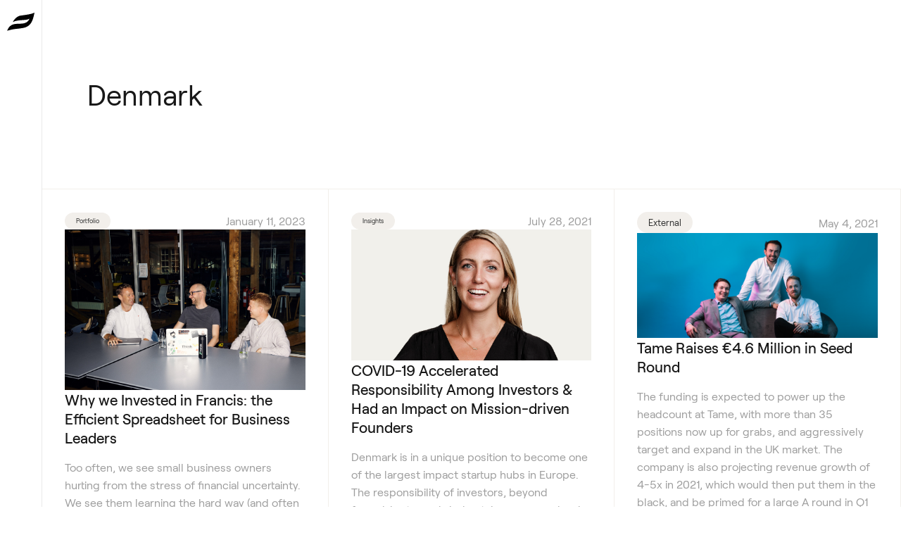

--- FILE ---
content_type: text/html
request_url: https://www.byfounders.vc/insights-tags/denmark
body_size: 5602
content:
<!DOCTYPE html><!-- Last Published: Fri Dec 19 2025 13:34:22 GMT+0000 (Coordinated Universal Time) --><html data-wf-domain="www.byfounders.vc" data-wf-page="65e5bd55bada80102f9ca10a" data-wf-site="65b25063965878dfa16c7d4f" lang="en" data-wf-collection="65e5bd55bada80102f9ca1a2" data-wf-item-slug="denmark"><head><meta charset="utf-8"/><title>byFounders: Denmark</title><meta content="byFounders: Denmark" property="og:title"/><meta content="byFounders: Denmark" property="twitter:title"/><meta content="width=device-width, initial-scale=1" name="viewport"/><meta content="xCkYTDHHUvAb6AeFf5RNcFdlMO8NVqxWDXOJscGZEqg" name="google-site-verification"/><link href="https://cdn.prod.website-files.com/65b25063965878dfa16c7d4f/css/byfounders-2024-staging.webflow.shared.2582e18f0.min.css" rel="stylesheet" type="text/css"/><script type="text/javascript">!function(o,c){var n=c.documentElement,t=" w-mod-";n.className+=t+"js",("ontouchstart"in o||o.DocumentTouch&&c instanceof DocumentTouch)&&(n.className+=t+"touch")}(window,document);</script><link href="https://cdn.prod.website-files.com/65b25063965878dfa16c7d4f/65b25063965878dfa16c7df1_favicon.png" rel="shortcut icon" type="image/x-icon"/><link href="https://cdn.prod.website-files.com/65b25063965878dfa16c7d4f/65b25063965878dfa16c7df2_webclip.png" rel="apple-touch-icon"/><script async="" src="https://www.googletagmanager.com/gtag/js?id=UA-137478644-1"></script><script type="text/javascript">window.dataLayer = window.dataLayer || [];function gtag(){dataLayer.push(arguments);}gtag('js', new Date());gtag('config', 'UA-137478644-1', {'anonymize_ip': false});</script><script async="" src="https://www.googletagmanager.com/gtag/js?id=G-H08JQHCW74"></script><script type="text/javascript">window.dataLayer = window.dataLayer || [];function gtag(){dataLayer.push(arguments);}gtag('set', 'developer_id.dZGVlNj', true);gtag('js', new Date());gtag('config', 'G-H08JQHCW74');</script><script type="text/javascript" charset="UTF-8" src="//cdn.cookie-script.com/s/599cf2c27fbdbff90586788638d4d24c.js"></script></head><body><div element-theme="1" class="nav_wrapper w-clearfix"><div class="nav"><a href="/" class="nav__logo-wrapper w-inline-block"><img src="https://cdn.prod.website-files.com/65b25063965878dfa16c7d4f/65b25063965878dfa16c7dbe_byFounders-logomark-black.svg" loading="lazy" alt="" class="nav-logo"/></a><div id="w-node-e1dfba96-08fe-aad5-4352-7689dc49b20c-dc49b20a" data-w-id="e1dfba96-08fe-aad5-4352-7689dc49b20c" data-is-ix2-target="1" class="nav-hamburger" data-animation-type="lottie" data-src="https://cdn.prod.website-files.com/65b25063965878dfa16c7d4f/65b25063965878dfa16c7dc0_lf20_zghQ9g.json" data-loop="0" data-direction="1" data-autoplay="0" data-renderer="svg" data-default-duration="1.24" data-duration="1.24" data-ix2-initial-state="0"></div></div><div class="nav-overlay"><div class="nav-links w-clearfix"><div class="nav-links-primary w-clearfix"><a data-w-id="8b828f77-bed4-502f-edd0-eed634a0f4fa" href="/portfolio" class="nav-links-item w-inline-block"><div class="nav-links-text">Portfolio</div><div class="nav-links-item-line"></div></a><a data-w-id="8b828f77-bed4-502f-edd0-eed634a0f506" href="/collective" class="nav-links-item w-inline-block"><div class="nav-links-text">Collective</div><div class="nav-links-item-line"></div></a><link rel="prefetch" href="/collective"/><a data-w-id="8b828f77-bed4-502f-edd0-eed634a0f502" href="/community" class="nav-links-item w-inline-block"><div class="nav-links-text">Community</div><div class="nav-links-item-line"></div></a><a data-w-id="8b828f77-bed4-502f-edd0-eed634a0f4fe" href="/team" class="nav-links-item w-inline-block"><div class="nav-links-text">Team</div><div class="nav-links-item-line"></div></a><a data-w-id="8b828f77-bed4-502f-edd0-eed634a0f50a" href="/insights" class="nav-links-item w-inline-block"><div class="nav-links-text">Insights</div><div class="nav-links-item-line"></div></a><div class="mobile-pitch-deck-button"></div></div><div class="nav-links-secondary w-clearfix"><div class="nav-contact-wrapper w-clearfix"><a href="/faq" class="nav-links-item w-inline-block"><div class="nav-links-item-line"></div></a></div><a data-w-id="8b828f77-bed4-502f-edd0-eed634a0f518" href="/insights/term-sheet-guide" class="nav-links-item w-inline-block"><div class="nav-links-text-secondary highlight">Download our Term Sheet</div><div class="nav-links-item-line highlight"></div></a><a data-w-id="8b828f77-bed4-502f-edd0-eed634a0f51c" href="/events" class="nav-links-item w-inline-block"><div class="nav-links-text-secondary">Events</div><div class="nav-links-item-line"></div></a><a data-w-id="98bab0df-8b09-c127-eec2-0246c5acbd0f" href="/faq" class="nav-links-item w-inline-block"><div class="nav-links-text-secondary">FAQ</div><div class="nav-links-item-line"></div></a><a data-w-id="8b828f77-bed4-502f-edd0-eed634a0f524" href="https://jobs.byfounders.vc/" target="_blank" class="nav-links-item w-inline-block"><div class="nav-links-text-secondary">Jobs</div><div class="nav-links-item-line"></div></a><a data-w-id="8b828f77-bed4-502f-edd0-eed634a0f52c" href="/privacy-policy" class="nav-links-item w-inline-block"><div class="nav-links-text-secondary">Privacy policy/GDPR</div><div class="nav-links-item-line"></div></a><a href="/whistleblower" class="nav-links-item w-inline-block"><div class="nav-links-text-secondary">Whistleblower</div><div class="nav-links-item-line"></div></a></div></div><div class="nav-bg"></div></div></div><div class="nav-overlay div-block"><div class="nav-overlay"><div class="submit-deck"><a data-w-id="4f013a5d-1b18-97d8-113a-e5fba76fcd0f" href="https://airtable.com/embed/shrK6s2USvKtIq2Wd" target="_blank" class="submit-deck__button w-inline-block"><img src="https://cdn.prod.website-files.com/65b25063965878dfa16c7d4f/65b25063965878dfa16c7dca_streamline-icon-upload-bottom%40140x140.svg" loading="lazy" alt="" class="submit-deck__img"/></a><img src="https://cdn.prod.website-files.com/65b25063965878dfa16c7d4f/65b25063965878dfa16c7ecd_submit-pitch-deck.svg" loading="lazy" alt="" class="submit-text"/></div><div class="nav-links w-clearfix"><div class="nav-links-primary w-clearfix"><a data-w-id="cd04ef61-90d3-98e3-c6b3-a8e23f55bdde" href="/portfolio" class="nav-links-item w-inline-block"><div class="nav-links-text">Portfolio</div><div class="nav-links-item-line"></div></a><a data-w-id="cd04ef61-90d3-98e3-c6b3-a8e23f55bde2" href="/team" class="nav-links-item w-inline-block"><div class="nav-links-text">About</div><div class="nav-links-item-line"></div></a><a data-w-id="cd04ef61-90d3-98e3-c6b3-a8e23f55bdda" href="/platform" class="nav-links-item w-inline-block"><div class="nav-links-text">Platform</div><div class="nav-links-item-line"></div></a><a data-w-id="cd04ef61-90d3-98e3-c6b3-a8e23f55bdd6" href="/approach" class="nav-links-item w-inline-block"><div class="nav-links-text">Approach</div><div class="nav-links-item-line"></div></a><link rel="prefetch" href="/approach"/><a data-w-id="cd04ef61-90d3-98e3-c6b3-a8e23f55bde6" href="/insights" class="nav-links-item w-inline-block"><div class="nav-links-text">Insights</div><div class="nav-links-item-line"></div></a></div><div class="nav-links-secondary w-clearfix"><div class="nav-contact-wrapper w-clearfix"><h3 class="nav-overlay__headline">Any questions?</h3><a data-w-id="cd04ef61-90d3-98e3-c6b3-a8e23f55bdee" href="mailto:hello@byfounders.vc" class="nav-links-item w-inline-block"><div class="nav-links-text-secondary">hello@byfounders.vc</div><div class="nav-links-item-line"></div></a><a data-w-id="68271985-1715-f851-0583-bda979508098" href="/faq" class="nav-links-item w-inline-block"><div class="nav-links-item-line"></div></a></div><a data-w-id="833cf9be-b51d-90a3-46d4-7d8afa270585" href="/insights/term-sheet-guide" class="nav-links-item w-inline-block"><div class="nav-links-text-secondary highlight">Download our Term Sheet</div><div class="nav-links-item-line highlight"></div></a><a data-w-id="c3e1124e-679a-623e-dd5f-ad1d53f3df65" href="/faq" class="nav-links-item w-inline-block"><div class="nav-links-text-secondary">FAQ</div><div class="nav-links-item-line"></div></a><a data-w-id="cd04ef61-90d3-98e3-c6b3-a8e23f55bdf6" href="#" class="nav-links-item w-inline-block"><div class="nav-links-text-secondary">News &amp; Press</div><div class="nav-links-item-line"></div></a><a data-w-id="cd04ef61-90d3-98e3-c6b3-a8e23f55bdfe" href="https://jobs.byfounders.vc/" target="_blank" class="nav-links-item w-inline-block"><div class="nav-links-text-secondary">Jobs</div><div class="nav-links-item-line"></div></a><a data-w-id="dc8e4308-ed61-55ce-dc25-415f0284b56f" href="https://www.notion.so/byfounders/We-re-recruiting-an-investment-intern-8e6921911a3044179cc788ba47620742" target="_blank" class="nav-links-item w-inline-block"><div class="nav-links-text-secondary">Seeking interns!</div><div class="nav-links-item-line"></div></a><a data-w-id="cd04ef61-90d3-98e3-c6b3-a8e23f55be02" href="/privacy-policy" class="nav-links-item w-inline-block"><div class="nav-links-text-secondary">Privacy policy/GDPR</div><div class="nav-links-item-line"></div></a><a data-w-id="3f4f16be-d7f8-baab-9713-342a8322a6da" href="/whistleblower" class="nav-links-item w-inline-block"><div class="nav-links-text-secondary">Whistleblower</div><div class="nav-links-item-line"></div></a></div><div element-theme="1" class="nav_wrapper w-clearfix"><div class="nav"><a href="/" class="nav__logo-wrapper w-inline-block"><img src="https://cdn.prod.website-files.com/65b25063965878dfa16c7d4f/65b25063965878dfa16c7dbe_byFounders-logomark-black.svg" loading="lazy" alt="" class="nav-logo"/></a><div id="w-node-e1dfba96-08fe-aad5-4352-7689dc49b20c-dc49b20a" data-w-id="e1dfba96-08fe-aad5-4352-7689dc49b20c" data-is-ix2-target="1" class="nav-hamburger" data-animation-type="lottie" data-src="https://cdn.prod.website-files.com/65b25063965878dfa16c7d4f/65b25063965878dfa16c7dc0_lf20_zghQ9g.json" data-loop="0" data-direction="1" data-autoplay="0" data-renderer="svg" data-default-duration="1.24" data-duration="1.24" data-ix2-initial-state="0"></div></div><div class="nav-overlay"><div class="nav-links w-clearfix"><div class="nav-links-primary w-clearfix"><a data-w-id="8b828f77-bed4-502f-edd0-eed634a0f4fa" href="/portfolio" class="nav-links-item w-inline-block"><div class="nav-links-text">Portfolio</div><div class="nav-links-item-line"></div></a><a data-w-id="8b828f77-bed4-502f-edd0-eed634a0f506" href="/collective" class="nav-links-item w-inline-block"><div class="nav-links-text">Collective</div><div class="nav-links-item-line"></div></a><link rel="prefetch" href="/collective"/><a data-w-id="8b828f77-bed4-502f-edd0-eed634a0f502" href="/community" class="nav-links-item w-inline-block"><div class="nav-links-text">Community</div><div class="nav-links-item-line"></div></a><a data-w-id="8b828f77-bed4-502f-edd0-eed634a0f4fe" href="/team" class="nav-links-item w-inline-block"><div class="nav-links-text">Team</div><div class="nav-links-item-line"></div></a><a data-w-id="8b828f77-bed4-502f-edd0-eed634a0f50a" href="/insights" class="nav-links-item w-inline-block"><div class="nav-links-text">Insights</div><div class="nav-links-item-line"></div></a><div class="mobile-pitch-deck-button"></div></div><div class="nav-links-secondary w-clearfix"><div class="nav-contact-wrapper w-clearfix"><a href="/faq" class="nav-links-item w-inline-block"><div class="nav-links-item-line"></div></a></div><a data-w-id="8b828f77-bed4-502f-edd0-eed634a0f518" href="/insights/term-sheet-guide" class="nav-links-item w-inline-block"><div class="nav-links-text-secondary highlight">Download our Term Sheet</div><div class="nav-links-item-line highlight"></div></a><a data-w-id="8b828f77-bed4-502f-edd0-eed634a0f51c" href="/events" class="nav-links-item w-inline-block"><div class="nav-links-text-secondary">Events</div><div class="nav-links-item-line"></div></a><a data-w-id="98bab0df-8b09-c127-eec2-0246c5acbd0f" href="/faq" class="nav-links-item w-inline-block"><div class="nav-links-text-secondary">FAQ</div><div class="nav-links-item-line"></div></a><a data-w-id="8b828f77-bed4-502f-edd0-eed634a0f524" href="https://jobs.byfounders.vc/" target="_blank" class="nav-links-item w-inline-block"><div class="nav-links-text-secondary">Jobs</div><div class="nav-links-item-line"></div></a><a data-w-id="8b828f77-bed4-502f-edd0-eed634a0f52c" href="/privacy-policy" class="nav-links-item w-inline-block"><div class="nav-links-text-secondary">Privacy policy/GDPR</div><div class="nav-links-item-line"></div></a><a href="/whistleblower" class="nav-links-item w-inline-block"><div class="nav-links-text-secondary">Whistleblower</div><div class="nav-links-item-line"></div></a></div></div><div class="nav-bg"></div></div></div></div><div class="nav-bg"></div></div><div data-w-id="17ac53cd-4cde-eb80-c452-4e55772524b0" class="button"><a href="#" class="w-inline-block"><div class="main-cta-white w-clearfix"><div class="cta-text"><div>Button text</div><div>Button text</div></div><img src="https://cdn.prod.website-files.com/65b25063965878dfa16c7d4f/65b25063965878dfa16c7dd9_streamline-icon-arrow-right%40140x140%20(3).svg" loading="lazy" alt="" class="icon-small"/></div></a></div></div><section class="section"><div class="content-holder-article"><div class="column-w50"><h2>Denmark</h2></div></div><div class="content-holder full-width"><div class="articles w-dyn-list"><div role="list" class="insights__grid w-dyn-items"><div role="listitem" class="articles__slider-item w-dyn-item"><div class="card-grid w-condition-invisible"><div class="articles_item_date"><div class="articles__category-tag"><div>External</div></div><div class="articles__date"><div>January 11, 2023</div></div></div><a href="#" class="articles__item-image w-inline-block"><div class="articles__image-mask"><img src="https://cdn.prod.website-files.com/65b25063965878dfa16c7d65/65b25063965878dfa16c839c_FRANCIS_001%20(1).jpg" loading="lazy" alt="" class="articles__image_16x9"/></div></a><div class="articles__item-textwrapper"><h4 class="insights-item-headline">Why we Invested in Francis: the Efficient Spreadsheet for Business Leaders</h4><div class="insights-item-text">Too often, we see small business owners hurting from the stress of financial uncertainty. We see them learning the hard way (and often too late) that they should’ve invested in tools that bring visibility to their finances, and they should’ve asked for support to help make the right strategic financial decisions in a timely manner.</div></div></div><div class="card-grid"><div class="articles_item_date"><div class="articles__category-tag"><div class="text-block-4">Portfolio</div></div><div class="articles__date"><div>January 11, 2023</div></div></div><a href="/insights/why-we-invested-in-francis" class="articles__item-image w-inline-block"><div class="articles__image-mask"><img src="https://cdn.prod.website-files.com/65b25063965878dfa16c7d65/65b25063965878dfa16c839c_FRANCIS_001%20(1).jpg" loading="lazy" alt="Why we Invested in Francis: the Efficient Spreadsheet for Business Leaders" class="articles__image_16x9"/></div></a><a href="/insights/why-we-invested-in-francis" class="articles__item-textwrapper w-inline-block"><h4 class="insights-item-headline">Why we Invested in Francis: the Efficient Spreadsheet for Business Leaders</h4><div class="insights-item-text">Too often, we see small business owners hurting from the stress of financial uncertainty. We see them learning the hard way (and often too late) that they should’ve invested in tools that bring visibility to their finances, and they should’ve asked for support to help make the right strategic financial decisions in a timely manner.</div></a></div></div><div role="listitem" class="articles__slider-item w-dyn-item"><div class="card-grid w-condition-invisible"><div class="articles_item_date"><div class="articles__category-tag"><div>External</div></div><div class="articles__date"><div>July 28, 2021</div></div></div><a href="#" class="articles__item-image w-inline-block"><div class="articles__image-mask"><img src="https://cdn.prod.website-files.com/65b25063965878dfa16c7d65/65f1b01f150b3ba143fadfc2_Untitled%20design.png" loading="lazy" alt="" sizes="100vw" srcset="https://cdn.prod.website-files.com/65b25063965878dfa16c7d65/65f1b01f150b3ba143fadfc2_Untitled%20design-p-500.png 500w, https://cdn.prod.website-files.com/65b25063965878dfa16c7d65/65f1b01f150b3ba143fadfc2_Untitled%20design-p-800.png 800w, https://cdn.prod.website-files.com/65b25063965878dfa16c7d65/65f1b01f150b3ba143fadfc2_Untitled%20design.png 1071w" class="articles__image_16x9"/></div></a><div class="articles__item-textwrapper"><h4 class="insights-item-headline">COVID-19 Accelerated Responsibility Among Investors &amp; Had an Impact on Mission-driven Founders</h4><div class="insights-item-text">Denmark is in a unique position to become one of the largest impact startup hubs in Europe. The responsibility of investors, beyond financial returns, is being taken more seriously following the corona crisis and criteria like ESG will soon become mandatory. Paired with a new generation of mission-driven founders, who are becoming more selective about what investors they will allow onto their cap table, we see the responsibility movement positively accelerating. </div></div></div><div class="card-grid"><div class="articles_item_date"><div class="articles__category-tag"><div class="text-block-4">Insights</div></div><div class="articles__date"><div>July 28, 2021</div></div></div><a href="/insights/covid-19-accelerated-responsibility-among-investors-and-had-an-impact-on-mission-driven-founders" class="articles__item-image w-inline-block"><div class="articles__image-mask"><img src="https://cdn.prod.website-files.com/65b25063965878dfa16c7d65/65f1b01f150b3ba143fadfc2_Untitled%20design.png" loading="lazy" alt="COVID-19 Accelerated Responsibility Among Investors &amp; Had an Impact on Mission-driven Founders" sizes="100vw" srcset="https://cdn.prod.website-files.com/65b25063965878dfa16c7d65/65f1b01f150b3ba143fadfc2_Untitled%20design-p-500.png 500w, https://cdn.prod.website-files.com/65b25063965878dfa16c7d65/65f1b01f150b3ba143fadfc2_Untitled%20design-p-800.png 800w, https://cdn.prod.website-files.com/65b25063965878dfa16c7d65/65f1b01f150b3ba143fadfc2_Untitled%20design.png 1071w" class="articles__image_16x9"/></div></a><a href="/insights/covid-19-accelerated-responsibility-among-investors-and-had-an-impact-on-mission-driven-founders" class="articles__item-textwrapper w-inline-block"><h4 class="insights-item-headline">COVID-19 Accelerated Responsibility Among Investors &amp; Had an Impact on Mission-driven Founders</h4><div class="insights-item-text">Denmark is in a unique position to become one of the largest impact startup hubs in Europe. The responsibility of investors, beyond financial returns, is being taken more seriously following the corona crisis and criteria like ESG will soon become mandatory. Paired with a new generation of mission-driven founders, who are becoming more selective about what investors they will allow onto their cap table, we see the responsibility movement positively accelerating. </div></a></div></div><div role="listitem" class="articles__slider-item w-dyn-item"><div class="card-grid"><div class="articles_item_date"><div class="articles__category-tag"><div>External</div></div><div class="articles__date"><div>May 4, 2021</div></div></div><a href="https://tech.eu/brief/copenhagens-virtual-events-platform-tame-raises-e4-6-million-in-seed-round/" target="_blank" class="articles__item-image w-inline-block"><div class="articles__image-mask"><img src="https://cdn.prod.website-files.com/65b25063965878dfa16c7d65/65b25063965878dfa16c82dd_tame3-1.jpeg" loading="lazy" alt="" sizes="100vw" srcset="https://cdn.prod.website-files.com/65b25063965878dfa16c7d65/65b25063965878dfa16c82dd_tame3-1-p-500.jpeg 500w, https://cdn.prod.website-files.com/65b25063965878dfa16c7d65/65b25063965878dfa16c82dd_tame3-1-p-1080.jpeg 1080w, https://cdn.prod.website-files.com/65b25063965878dfa16c7d65/65b25063965878dfa16c82dd_tame3-1.jpeg 1600w" class="articles__image_16x9"/></div></a><div class="articles__item-textwrapper"><h4 class="insights-item-headline">Tame Raises €4.6 Million in Seed Round</h4><div class="insights-item-text">The funding is expected to power up the headcount at Tame, with more than 35 positions now up for grabs, and aggressively target and expand in the UK market. The company is also projecting revenue growth of 4-5x in 2021, which would then put them in the black, and be primed for a large A round in Q1 of 2022.</div></div></div><div class="card-grid w-condition-invisible"><div class="articles_item_date"><div class="articles__category-tag"><div class="text-block-4">Portfolio</div></div><div class="articles__date"><div>May 4, 2021</div></div></div><a href="/insights/copenhagens-virtual-events-platform-tame-raises-eu4-6-million-in-seed-round" class="articles__item-image w-inline-block"><div class="articles__image-mask"><img src="https://cdn.prod.website-files.com/65b25063965878dfa16c7d65/65b25063965878dfa16c82dd_tame3-1.jpeg" loading="lazy" alt="Tame Raises €4.6 Million in Seed Round" sizes="100vw" srcset="https://cdn.prod.website-files.com/65b25063965878dfa16c7d65/65b25063965878dfa16c82dd_tame3-1-p-500.jpeg 500w, https://cdn.prod.website-files.com/65b25063965878dfa16c7d65/65b25063965878dfa16c82dd_tame3-1-p-1080.jpeg 1080w, https://cdn.prod.website-files.com/65b25063965878dfa16c7d65/65b25063965878dfa16c82dd_tame3-1.jpeg 1600w" class="articles__image_16x9"/></div></a><a href="/insights/copenhagens-virtual-events-platform-tame-raises-eu4-6-million-in-seed-round" class="articles__item-textwrapper w-inline-block"><h4 class="insights-item-headline">Tame Raises €4.6 Million in Seed Round</h4><div class="insights-item-text">The funding is expected to power up the headcount at Tame, with more than 35 positions now up for grabs, and aggressively target and expand in the UK market. The company is also projecting revenue growth of 4-5x in 2021, which would then put them in the black, and be primed for a large A round in Q1 of 2022.</div></a></div></div><div role="listitem" class="articles__slider-item w-dyn-item"><div class="card-grid"><div class="articles_item_date"><div class="articles__category-tag"><div>External</div></div><div class="articles__date"><div>April 15, 2021</div></div></div><a href="https://borsen.dk/nyheder/virksomheder/ny-app-rejser-kapital-til-kickstart-af-elbilopladere" target="_blank" class="articles__item-image w-inline-block"><div class="articles__image-mask"><img src="https://cdn.prod.website-files.com/65b25063965878dfa16c7d65/65b25063965878dfa16c82df_20210205-150507-5_ma.jpg.jpg" loading="lazy" alt="" sizes="100vw" srcset="https://cdn.prod.website-files.com/65b25063965878dfa16c7d65/65b25063965878dfa16c82df_20210205-150507-5_ma.jpg-p-500.jpeg 500w, https://cdn.prod.website-files.com/65b25063965878dfa16c7d65/65b25063965878dfa16c82df_20210205-150507-5_ma.jpg.jpg 1024w" class="articles__image_16x9"/></div></a><div class="articles__item-textwrapper"><h4 class="insights-item-headline">Monta Secures $4.9 million to Provide Access to Charging Stations for all</h4><div class="insights-item-text">Introducing Monta: our latest portfolio addition, revolutionizing EV charging with €4M to fuel European expansion and team growth.</div></div></div><div class="card-grid w-condition-invisible"><div class="articles_item_date"><div class="articles__category-tag"><div class="text-block-4">Portfolio</div></div><div class="articles__date"><div>April 15, 2021</div></div></div><a href="/insights/two-months-following-their-launch-monta-secures-4-9-million-to-provide-access-to-charging-stations-for-all" class="articles__item-image w-inline-block"><div class="articles__image-mask"><img src="https://cdn.prod.website-files.com/65b25063965878dfa16c7d65/65b25063965878dfa16c82df_20210205-150507-5_ma.jpg.jpg" loading="lazy" alt="Monta Secures $4.9 million to Provide Access to Charging Stations for all" sizes="100vw" srcset="https://cdn.prod.website-files.com/65b25063965878dfa16c7d65/65b25063965878dfa16c82df_20210205-150507-5_ma.jpg-p-500.jpeg 500w, https://cdn.prod.website-files.com/65b25063965878dfa16c7d65/65b25063965878dfa16c82df_20210205-150507-5_ma.jpg.jpg 1024w" class="articles__image_16x9"/></div></a><a href="/insights/two-months-following-their-launch-monta-secures-4-9-million-to-provide-access-to-charging-stations-for-all" class="articles__item-textwrapper w-inline-block"><h4 class="insights-item-headline">Monta Secures $4.9 million to Provide Access to Charging Stations for all</h4><div class="insights-item-text">Introducing Monta: our latest portfolio addition, revolutionizing EV charging with €4M to fuel European expansion and team growth.</div></a></div></div><div role="listitem" class="articles__slider-item w-dyn-item"><div class="card-grid"><div class="articles_item_date"><div class="articles__category-tag"><div>External</div></div><div class="articles__date"><div>March 11, 2021</div></div></div><a href="https://tech.eu/brief/copenhagen-based-proptech-startup-proper-closes-4-6-million-seed-round/" target="_blank" class="articles__item-image w-inline-block"><div class="articles__image-mask"><img src="https://cdn.prod.website-files.com/65b25063965878dfa16c7d65/65b25063965878dfa16c8255_proper%20smaller.jpg" loading="lazy" alt="" sizes="100vw" srcset="https://cdn.prod.website-files.com/65b25063965878dfa16c7d65/65b25063965878dfa16c8255_proper%2520smaller-p-500.jpeg 500w, https://cdn.prod.website-files.com/65b25063965878dfa16c7d65/65b25063965878dfa16c8255_proper%2520smaller-p-1080.jpeg 1080w, https://cdn.prod.website-files.com/65b25063965878dfa16c7d65/65b25063965878dfa16c8255_proper%20smaller.jpg 1200w" class="articles__image_16x9"/></div></a><div class="articles__item-textwrapper"><h4 class="insights-item-headline">Proper closes a $4.6 million seed round</h4><div class="insights-item-text">Proper has made strides toward establishing itself as the preferred platform among landlords in Denmark. Today, over 3,500 leases are managed through Proper, resulting from a growth rate exceeding 200% in 2020. The service handles all day-to-day administration, payments, bookkeeping, communication with tenants, and more. </div></div></div><div class="card-grid w-condition-invisible"><div class="articles_item_date"><div class="articles__category-tag"><div class="text-block-4">Portfolio</div></div><div class="articles__date"><div>March 11, 2021</div></div></div><a href="/insights/proper-closes-4-6-million-seed-round" class="articles__item-image w-inline-block"><div class="articles__image-mask"><img src="https://cdn.prod.website-files.com/65b25063965878dfa16c7d65/65b25063965878dfa16c8255_proper%20smaller.jpg" loading="lazy" alt="Proper closes a $4.6 million seed round" sizes="100vw" srcset="https://cdn.prod.website-files.com/65b25063965878dfa16c7d65/65b25063965878dfa16c8255_proper%2520smaller-p-500.jpeg 500w, https://cdn.prod.website-files.com/65b25063965878dfa16c7d65/65b25063965878dfa16c8255_proper%2520smaller-p-1080.jpeg 1080w, https://cdn.prod.website-files.com/65b25063965878dfa16c7d65/65b25063965878dfa16c8255_proper%20smaller.jpg 1200w" class="articles__image_16x9"/></div></a><a href="/insights/proper-closes-4-6-million-seed-round" class="articles__item-textwrapper w-inline-block"><h4 class="insights-item-headline">Proper closes a $4.6 million seed round</h4><div class="insights-item-text">Proper has made strides toward establishing itself as the preferred platform among landlords in Denmark. Today, over 3,500 leases are managed through Proper, resulting from a growth rate exceeding 200% in 2020. The service handles all day-to-day administration, payments, bookkeeping, communication with tenants, and more. </div></a></div></div></div></div></div><div class="background-holder"><div class="bg-white bg-block"></div></div></section><script src="https://d3e54v103j8qbb.cloudfront.net/js/jquery-3.5.1.min.dc5e7f18c8.js?site=65b25063965878dfa16c7d4f" type="text/javascript" integrity="sha256-9/aliU8dGd2tb6OSsuzixeV4y/faTqgFtohetphbbj0=" crossorigin="anonymous"></script><script src="https://cdn.prod.website-files.com/65b25063965878dfa16c7d4f/js/webflow.schunk.e0c428ff9737f919.js" type="text/javascript"></script><script src="https://cdn.prod.website-files.com/65b25063965878dfa16c7d4f/js/webflow.schunk.8cdd910bc97e20b1.js" type="text/javascript"></script><script src="https://cdn.prod.website-files.com/65b25063965878dfa16c7d4f/js/webflow.230277f6.8731b1635d572d51.js" type="text/javascript"></script><script src="https://cdn.prod.website-files.com/gsap/3.14.2/gsap.min.js" type="text/javascript"></script><script src="https://cdn.prod.website-files.com/gsap/3.14.2/SplitText.min.js" type="text/javascript"></script><script src="https://cdn.prod.website-files.com/gsap/3.14.2/ScrollTrigger.min.js" type="text/javascript"></script><script src="https://cdn.prod.website-files.com/gsap/3.14.2/Flip.min.js" type="text/javascript"></script><script type="text/javascript">gsap.registerPlugin(SplitText,ScrollTrigger,Flip);</script><script src="https://cdnjs.cloudflare.com/ajax/libs/gsap/3.12.4/gsap.min.js"></script>
<script src="https://cdnjs.cloudflare.com/ajax/libs/gsap/3.12.4/ScrollTrigger.min.js"></script>
<script src="https://cdn.jsdelivr.net/gh/timothydesign/scripts@v1.0.2/variables-color-scroll.js"></script>

<script>
Webflow.push(function() {
  $('form').submit(function() {
    setTimeout(function() {
      location.href = 'https://byfounders.us20.list-manage.com/subscribe?u=4d8c42a7cb5c04ebff384d3cb&id=45d6fdabe5&EMAIL=' + $('#email').val();
    }, 100);
  });
});
</script>

<script>

// © Code by T.RICKS, https://www.tricksdesign.com/
// You have the license to use this code in your projects but not redistribute it to others

// .cursor class needs to have a mouse click interaction applied
$('a').mouseenter(function() {
  $('.cursor').click();
});
$('a').mouseleave(function() {
  $('.cursor').click();
});

</script>
</body></html>

--- FILE ---
content_type: text/css
request_url: https://cdn.prod.website-files.com/65b25063965878dfa16c7d4f/css/byfounders-2024-staging.webflow.shared.2582e18f0.min.css
body_size: 29994
content:
html{-webkit-text-size-adjust:100%;-ms-text-size-adjust:100%;font-family:sans-serif}body{margin:0}article,aside,details,figcaption,figure,footer,header,hgroup,main,menu,nav,section,summary{display:block}audio,canvas,progress,video{vertical-align:baseline;display:inline-block}audio:not([controls]){height:0;display:none}[hidden],template{display:none}a{background-color:#0000}a:active,a:hover{outline:0}abbr[title]{border-bottom:1px dotted}b,strong{font-weight:700}dfn{font-style:italic}h1{margin:.67em 0;font-size:2em}mark{color:#000;background:#ff0}small{font-size:80%}sub,sup{vertical-align:baseline;font-size:75%;line-height:0;position:relative}sup{top:-.5em}sub{bottom:-.25em}img{border:0}svg:not(:root){overflow:hidden}hr{box-sizing:content-box;height:0}pre{overflow:auto}code,kbd,pre,samp{font-family:monospace;font-size:1em}button,input,optgroup,select,textarea{color:inherit;font:inherit;margin:0}button{overflow:visible}button,select{text-transform:none}button,html input[type=button],input[type=reset]{-webkit-appearance:button;cursor:pointer}button[disabled],html input[disabled]{cursor:default}button::-moz-focus-inner,input::-moz-focus-inner{border:0;padding:0}input{line-height:normal}input[type=checkbox],input[type=radio]{box-sizing:border-box;padding:0}input[type=number]::-webkit-inner-spin-button,input[type=number]::-webkit-outer-spin-button{height:auto}input[type=search]{-webkit-appearance:none}input[type=search]::-webkit-search-cancel-button,input[type=search]::-webkit-search-decoration{-webkit-appearance:none}legend{border:0;padding:0}textarea{overflow:auto}optgroup{font-weight:700}table{border-collapse:collapse;border-spacing:0}td,th{padding:0}@font-face{font-family:webflow-icons;src:url([data-uri])format("truetype");font-weight:400;font-style:normal}[class^=w-icon-],[class*=\ w-icon-]{speak:none;font-variant:normal;text-transform:none;-webkit-font-smoothing:antialiased;-moz-osx-font-smoothing:grayscale;font-style:normal;font-weight:400;line-height:1;font-family:webflow-icons!important}.w-icon-slider-right:before{content:""}.w-icon-slider-left:before{content:""}.w-icon-nav-menu:before{content:""}.w-icon-arrow-down:before,.w-icon-dropdown-toggle:before{content:""}.w-icon-file-upload-remove:before{content:""}.w-icon-file-upload-icon:before{content:""}*{box-sizing:border-box}html{height:100%}body{color:#333;background-color:#fff;min-height:100%;margin:0;font-family:Arial,sans-serif;font-size:14px;line-height:20px}img{vertical-align:middle;max-width:100%;display:inline-block}html.w-mod-touch *{background-attachment:scroll!important}.w-block{display:block}.w-inline-block{max-width:100%;display:inline-block}.w-clearfix:before,.w-clearfix:after{content:" ";grid-area:1/1/2/2;display:table}.w-clearfix:after{clear:both}.w-hidden{display:none}.w-button{color:#fff;line-height:inherit;cursor:pointer;background-color:#3898ec;border:0;border-radius:0;padding:9px 15px;text-decoration:none;display:inline-block}input.w-button{-webkit-appearance:button}html[data-w-dynpage] [data-w-cloak]{color:#0000!important}.w-code-block{margin:unset}pre.w-code-block code{all:inherit}.w-optimization{display:contents}.w-webflow-badge,.w-webflow-badge>img{box-sizing:unset;width:unset;height:unset;max-height:unset;max-width:unset;min-height:unset;min-width:unset;margin:unset;padding:unset;float:unset;clear:unset;border:unset;border-radius:unset;background:unset;background-image:unset;background-position:unset;background-size:unset;background-repeat:unset;background-origin:unset;background-clip:unset;background-attachment:unset;background-color:unset;box-shadow:unset;transform:unset;direction:unset;font-family:unset;font-weight:unset;color:unset;font-size:unset;line-height:unset;font-style:unset;font-variant:unset;text-align:unset;letter-spacing:unset;-webkit-text-decoration:unset;text-decoration:unset;text-indent:unset;text-transform:unset;list-style-type:unset;text-shadow:unset;vertical-align:unset;cursor:unset;white-space:unset;word-break:unset;word-spacing:unset;word-wrap:unset;transition:unset}.w-webflow-badge{white-space:nowrap;cursor:pointer;box-shadow:0 0 0 1px #0000001a,0 1px 3px #0000001a;visibility:visible!important;opacity:1!important;z-index:2147483647!important;color:#aaadb0!important;overflow:unset!important;background-color:#fff!important;border-radius:3px!important;width:auto!important;height:auto!important;margin:0!important;padding:6px!important;font-size:12px!important;line-height:14px!important;text-decoration:none!important;display:inline-block!important;position:fixed!important;inset:auto 12px 12px auto!important;transform:none!important}.w-webflow-badge>img{position:unset;visibility:unset!important;opacity:1!important;vertical-align:middle!important;display:inline-block!important}h1,h2,h3,h4,h5,h6{margin-bottom:10px;font-weight:700}h1{margin-top:20px;font-size:38px;line-height:44px}h2{margin-top:20px;font-size:32px;line-height:36px}h3{margin-top:20px;font-size:24px;line-height:30px}h4{margin-top:10px;font-size:18px;line-height:24px}h5{margin-top:10px;font-size:14px;line-height:20px}h6{margin-top:10px;font-size:12px;line-height:18px}p{margin-top:0;margin-bottom:10px}blockquote{border-left:5px solid #e2e2e2;margin:0 0 10px;padding:10px 20px;font-size:18px;line-height:22px}figure{margin:0 0 10px}ul,ol{margin-top:0;margin-bottom:10px;padding-left:40px}.w-list-unstyled{padding-left:0;list-style:none}.w-embed:before,.w-embed:after{content:" ";grid-area:1/1/2/2;display:table}.w-embed:after{clear:both}.w-video{width:100%;padding:0;position:relative}.w-video iframe,.w-video object,.w-video embed{border:none;width:100%;height:100%;position:absolute;top:0;left:0}fieldset{border:0;margin:0;padding:0}button,[type=button],[type=reset]{cursor:pointer;-webkit-appearance:button;border:0}.w-form{margin:0 0 15px}.w-form-done{text-align:center;background-color:#ddd;padding:20px;display:none}.w-form-fail{background-color:#ffdede;margin-top:10px;padding:10px;display:none}label{margin-bottom:5px;font-weight:700;display:block}.w-input,.w-select{color:#333;vertical-align:middle;background-color:#fff;border:1px solid #ccc;width:100%;height:38px;margin-bottom:10px;padding:8px 12px;font-size:14px;line-height:1.42857;display:block}.w-input::placeholder,.w-select::placeholder{color:#999}.w-input:focus,.w-select:focus{border-color:#3898ec;outline:0}.w-input[disabled],.w-select[disabled],.w-input[readonly],.w-select[readonly],fieldset[disabled] .w-input,fieldset[disabled] .w-select{cursor:not-allowed}.w-input[disabled]:not(.w-input-disabled),.w-select[disabled]:not(.w-input-disabled),.w-input[readonly],.w-select[readonly],fieldset[disabled]:not(.w-input-disabled) .w-input,fieldset[disabled]:not(.w-input-disabled) .w-select{background-color:#eee}textarea.w-input,textarea.w-select{height:auto}.w-select{background-color:#f3f3f3}.w-select[multiple]{height:auto}.w-form-label{cursor:pointer;margin-bottom:0;font-weight:400;display:inline-block}.w-radio{margin-bottom:5px;padding-left:20px;display:block}.w-radio:before,.w-radio:after{content:" ";grid-area:1/1/2/2;display:table}.w-radio:after{clear:both}.w-radio-input{float:left;margin:3px 0 0 -20px;line-height:normal}.w-file-upload{margin-bottom:10px;display:block}.w-file-upload-input{opacity:0;z-index:-100;width:.1px;height:.1px;position:absolute;overflow:hidden}.w-file-upload-default,.w-file-upload-uploading,.w-file-upload-success{color:#333;display:inline-block}.w-file-upload-error{margin-top:10px;display:block}.w-file-upload-default.w-hidden,.w-file-upload-uploading.w-hidden,.w-file-upload-error.w-hidden,.w-file-upload-success.w-hidden{display:none}.w-file-upload-uploading-btn{cursor:pointer;background-color:#fafafa;border:1px solid #ccc;margin:0;padding:8px 12px;font-size:14px;font-weight:400;display:flex}.w-file-upload-file{background-color:#fafafa;border:1px solid #ccc;flex-grow:1;justify-content:space-between;margin:0;padding:8px 9px 8px 11px;display:flex}.w-file-upload-file-name{font-size:14px;font-weight:400;display:block}.w-file-remove-link{cursor:pointer;width:auto;height:auto;margin-top:3px;margin-left:10px;padding:3px;display:block}.w-icon-file-upload-remove{margin:auto;font-size:10px}.w-file-upload-error-msg{color:#ea384c;padding:2px 0;display:inline-block}.w-file-upload-info{padding:0 12px;line-height:38px;display:inline-block}.w-file-upload-label{cursor:pointer;background-color:#fafafa;border:1px solid #ccc;margin:0;padding:8px 12px;font-size:14px;font-weight:400;display:inline-block}.w-icon-file-upload-icon,.w-icon-file-upload-uploading{width:20px;margin-right:8px;display:inline-block}.w-icon-file-upload-uploading{height:20px}.w-container{max-width:940px;margin-left:auto;margin-right:auto}.w-container:before,.w-container:after{content:" ";grid-area:1/1/2/2;display:table}.w-container:after{clear:both}.w-container .w-row{margin-left:-10px;margin-right:-10px}.w-row:before,.w-row:after{content:" ";grid-area:1/1/2/2;display:table}.w-row:after{clear:both}.w-row .w-row{margin-left:0;margin-right:0}.w-col{float:left;width:100%;min-height:1px;padding-left:10px;padding-right:10px;position:relative}.w-col .w-col{padding-left:0;padding-right:0}.w-col-1{width:8.33333%}.w-col-2{width:16.6667%}.w-col-3{width:25%}.w-col-4{width:33.3333%}.w-col-5{width:41.6667%}.w-col-6{width:50%}.w-col-7{width:58.3333%}.w-col-8{width:66.6667%}.w-col-9{width:75%}.w-col-10{width:83.3333%}.w-col-11{width:91.6667%}.w-col-12{width:100%}.w-hidden-main{display:none!important}@media screen and (max-width:991px){.w-container{max-width:728px}.w-hidden-main{display:inherit!important}.w-hidden-medium{display:none!important}.w-col-medium-1{width:8.33333%}.w-col-medium-2{width:16.6667%}.w-col-medium-3{width:25%}.w-col-medium-4{width:33.3333%}.w-col-medium-5{width:41.6667%}.w-col-medium-6{width:50%}.w-col-medium-7{width:58.3333%}.w-col-medium-8{width:66.6667%}.w-col-medium-9{width:75%}.w-col-medium-10{width:83.3333%}.w-col-medium-11{width:91.6667%}.w-col-medium-12{width:100%}.w-col-stack{width:100%;left:auto;right:auto}}@media screen and (max-width:767px){.w-hidden-main,.w-hidden-medium{display:inherit!important}.w-hidden-small{display:none!important}.w-row,.w-container .w-row{margin-left:0;margin-right:0}.w-col{width:100%;left:auto;right:auto}.w-col-small-1{width:8.33333%}.w-col-small-2{width:16.6667%}.w-col-small-3{width:25%}.w-col-small-4{width:33.3333%}.w-col-small-5{width:41.6667%}.w-col-small-6{width:50%}.w-col-small-7{width:58.3333%}.w-col-small-8{width:66.6667%}.w-col-small-9{width:75%}.w-col-small-10{width:83.3333%}.w-col-small-11{width:91.6667%}.w-col-small-12{width:100%}}@media screen and (max-width:479px){.w-container{max-width:none}.w-hidden-main,.w-hidden-medium,.w-hidden-small{display:inherit!important}.w-hidden-tiny{display:none!important}.w-col{width:100%}.w-col-tiny-1{width:8.33333%}.w-col-tiny-2{width:16.6667%}.w-col-tiny-3{width:25%}.w-col-tiny-4{width:33.3333%}.w-col-tiny-5{width:41.6667%}.w-col-tiny-6{width:50%}.w-col-tiny-7{width:58.3333%}.w-col-tiny-8{width:66.6667%}.w-col-tiny-9{width:75%}.w-col-tiny-10{width:83.3333%}.w-col-tiny-11{width:91.6667%}.w-col-tiny-12{width:100%}}.w-widget{position:relative}.w-widget-map{width:100%;height:400px}.w-widget-map label{width:auto;display:inline}.w-widget-map img{max-width:inherit}.w-widget-map .gm-style-iw{text-align:center}.w-widget-map .gm-style-iw>button{display:none!important}.w-widget-twitter{overflow:hidden}.w-widget-twitter-count-shim{vertical-align:top;text-align:center;background:#fff;border:1px solid #758696;border-radius:3px;width:28px;height:20px;display:inline-block;position:relative}.w-widget-twitter-count-shim *{pointer-events:none;-webkit-user-select:none;user-select:none}.w-widget-twitter-count-shim .w-widget-twitter-count-inner{text-align:center;color:#999;font-family:serif;font-size:15px;line-height:12px;position:relative}.w-widget-twitter-count-shim .w-widget-twitter-count-clear{display:block;position:relative}.w-widget-twitter-count-shim.w--large{width:36px;height:28px}.w-widget-twitter-count-shim.w--large .w-widget-twitter-count-inner{font-size:18px;line-height:18px}.w-widget-twitter-count-shim:not(.w--vertical){margin-left:5px;margin-right:8px}.w-widget-twitter-count-shim:not(.w--vertical).w--large{margin-left:6px}.w-widget-twitter-count-shim:not(.w--vertical):before,.w-widget-twitter-count-shim:not(.w--vertical):after{content:" ";pointer-events:none;border:solid #0000;width:0;height:0;position:absolute;top:50%;left:0}.w-widget-twitter-count-shim:not(.w--vertical):before{border-width:4px;border-color:#75869600 #5d6c7b #75869600 #75869600;margin-top:-4px;margin-left:-9px}.w-widget-twitter-count-shim:not(.w--vertical).w--large:before{border-width:5px;margin-top:-5px;margin-left:-10px}.w-widget-twitter-count-shim:not(.w--vertical):after{border-width:4px;border-color:#fff0 #fff #fff0 #fff0;margin-top:-4px;margin-left:-8px}.w-widget-twitter-count-shim:not(.w--vertical).w--large:after{border-width:5px;margin-top:-5px;margin-left:-9px}.w-widget-twitter-count-shim.w--vertical{width:61px;height:33px;margin-bottom:8px}.w-widget-twitter-count-shim.w--vertical:before,.w-widget-twitter-count-shim.w--vertical:after{content:" ";pointer-events:none;border:solid #0000;width:0;height:0;position:absolute;top:100%;left:50%}.w-widget-twitter-count-shim.w--vertical:before{border-width:5px;border-color:#5d6c7b #75869600 #75869600;margin-left:-5px}.w-widget-twitter-count-shim.w--vertical:after{border-width:4px;border-color:#fff #fff0 #fff0;margin-left:-4px}.w-widget-twitter-count-shim.w--vertical .w-widget-twitter-count-inner{font-size:18px;line-height:22px}.w-widget-twitter-count-shim.w--vertical.w--large{width:76px}.w-background-video{color:#fff;height:500px;position:relative;overflow:hidden}.w-background-video>video{object-fit:cover;z-index:-100;background-position:50%;background-size:cover;width:100%;height:100%;margin:auto;position:absolute;inset:-100%}.w-background-video>video::-webkit-media-controls-start-playback-button{-webkit-appearance:none;display:none!important}.w-background-video--control{background-color:#0000;padding:0;position:absolute;bottom:1em;right:1em}.w-background-video--control>[hidden]{display:none!important}.w-slider{text-align:center;clear:both;-webkit-tap-highlight-color:#0000;tap-highlight-color:#0000;background:#ddd;height:300px;position:relative}.w-slider-mask{z-index:1;white-space:nowrap;height:100%;display:block;position:relative;left:0;right:0;overflow:hidden}.w-slide{vertical-align:top;white-space:normal;text-align:left;width:100%;height:100%;display:inline-block;position:relative}.w-slider-nav{z-index:2;text-align:center;-webkit-tap-highlight-color:#0000;tap-highlight-color:#0000;height:40px;margin:auto;padding-top:10px;position:absolute;inset:auto 0 0}.w-slider-nav.w-round>div{border-radius:100%}.w-slider-nav.w-num>div{font-size:inherit;line-height:inherit;width:auto;height:auto;padding:.2em .5em}.w-slider-nav.w-shadow>div{box-shadow:0 0 3px #3336}.w-slider-nav-invert{color:#fff}.w-slider-nav-invert>div{background-color:#2226}.w-slider-nav-invert>div.w-active{background-color:#222}.w-slider-dot{cursor:pointer;background-color:#fff6;width:1em;height:1em;margin:0 3px .5em;transition:background-color .1s,color .1s;display:inline-block;position:relative}.w-slider-dot.w-active{background-color:#fff}.w-slider-dot:focus{outline:none;box-shadow:0 0 0 2px #fff}.w-slider-dot:focus.w-active{box-shadow:none}.w-slider-arrow-left,.w-slider-arrow-right{cursor:pointer;color:#fff;-webkit-tap-highlight-color:#0000;tap-highlight-color:#0000;-webkit-user-select:none;user-select:none;width:80px;margin:auto;font-size:40px;position:absolute;inset:0;overflow:hidden}.w-slider-arrow-left [class^=w-icon-],.w-slider-arrow-right [class^=w-icon-],.w-slider-arrow-left [class*=\ w-icon-],.w-slider-arrow-right [class*=\ w-icon-]{position:absolute}.w-slider-arrow-left:focus,.w-slider-arrow-right:focus{outline:0}.w-slider-arrow-left{z-index:3;right:auto}.w-slider-arrow-right{z-index:4;left:auto}.w-icon-slider-left,.w-icon-slider-right{width:1em;height:1em;margin:auto;inset:0}.w-slider-aria-label{clip:rect(0 0 0 0);border:0;width:1px;height:1px;margin:-1px;padding:0;position:absolute;overflow:hidden}.w-slider-force-show{display:block!important}.w-dropdown{text-align:left;z-index:900;margin-left:auto;margin-right:auto;display:inline-block;position:relative}.w-dropdown-btn,.w-dropdown-toggle,.w-dropdown-link{vertical-align:top;color:#222;text-align:left;white-space:nowrap;margin-left:auto;margin-right:auto;padding:20px;text-decoration:none;position:relative}.w-dropdown-toggle{-webkit-user-select:none;user-select:none;cursor:pointer;padding-right:40px;display:inline-block}.w-dropdown-toggle:focus{outline:0}.w-icon-dropdown-toggle{width:1em;height:1em;margin:auto 20px auto auto;position:absolute;top:0;bottom:0;right:0}.w-dropdown-list{background:#ddd;min-width:100%;display:none;position:absolute}.w-dropdown-list.w--open{display:block}.w-dropdown-link{color:#222;padding:10px 20px;display:block}.w-dropdown-link.w--current{color:#0082f3}.w-dropdown-link:focus{outline:0}@media screen and (max-width:767px){.w-nav-brand{padding-left:10px}}.w-lightbox-backdrop{cursor:auto;letter-spacing:normal;text-indent:0;text-shadow:none;text-transform:none;visibility:visible;white-space:normal;word-break:normal;word-spacing:normal;word-wrap:normal;color:#fff;text-align:center;z-index:2000;opacity:0;-webkit-user-select:none;-moz-user-select:none;-webkit-tap-highlight-color:transparent;background:#000000e6;outline:0;font-family:Helvetica Neue,Helvetica,Ubuntu,Segoe UI,Verdana,sans-serif;font-size:17px;font-style:normal;font-weight:300;line-height:1.2;list-style:disc;position:fixed;inset:0;-webkit-transform:translate(0)}.w-lightbox-backdrop,.w-lightbox-container{-webkit-overflow-scrolling:touch;height:100%;overflow:auto}.w-lightbox-content{height:100vh;position:relative;overflow:hidden}.w-lightbox-view{opacity:0;width:100vw;height:100vh;position:absolute}.w-lightbox-view:before{content:"";height:100vh}.w-lightbox-group,.w-lightbox-group .w-lightbox-view,.w-lightbox-group .w-lightbox-view:before{height:86vh}.w-lightbox-frame,.w-lightbox-view:before{vertical-align:middle;display:inline-block}.w-lightbox-figure{margin:0;position:relative}.w-lightbox-group .w-lightbox-figure{cursor:pointer}.w-lightbox-img{width:auto;max-width:none;height:auto}.w-lightbox-image{float:none;max-width:100vw;max-height:100vh;display:block}.w-lightbox-group .w-lightbox-image{max-height:86vh}.w-lightbox-caption{text-align:left;text-overflow:ellipsis;white-space:nowrap;background:#0006;padding:.5em 1em;position:absolute;bottom:0;left:0;right:0;overflow:hidden}.w-lightbox-embed{width:100%;height:100%;position:absolute;inset:0}.w-lightbox-control{cursor:pointer;background-position:50%;background-repeat:no-repeat;background-size:24px;width:4em;transition:all .3s;position:absolute;top:0}.w-lightbox-left{background-image:url([data-uri]);display:none;bottom:0;left:0}.w-lightbox-right{background-image:url([data-uri]);display:none;bottom:0;right:0}.w-lightbox-close{background-image:url([data-uri]);background-size:18px;height:2.6em;right:0}.w-lightbox-strip{white-space:nowrap;padding:0 1vh;line-height:0;position:absolute;bottom:0;left:0;right:0;overflow:auto hidden}.w-lightbox-item{box-sizing:content-box;cursor:pointer;width:10vh;padding:2vh 1vh;display:inline-block;-webkit-transform:translate(0,0)}.w-lightbox-active{opacity:.3}.w-lightbox-thumbnail{background:#222;height:10vh;position:relative;overflow:hidden}.w-lightbox-thumbnail-image{position:absolute;top:0;left:0}.w-lightbox-thumbnail .w-lightbox-tall{width:100%;top:50%;transform:translateY(-50%)}.w-lightbox-thumbnail .w-lightbox-wide{height:100%;left:50%;transform:translate(-50%)}.w-lightbox-spinner{box-sizing:border-box;border:5px solid #0006;border-radius:50%;width:40px;height:40px;margin-top:-20px;margin-left:-20px;animation:.8s linear infinite spin;position:absolute;top:50%;left:50%}.w-lightbox-spinner:after{content:"";border:3px solid #0000;border-bottom-color:#fff;border-radius:50%;position:absolute;inset:-4px}.w-lightbox-hide{display:none}.w-lightbox-noscroll{overflow:hidden}@media (min-width:768px){.w-lightbox-content{height:96vh;margin-top:2vh}.w-lightbox-view,.w-lightbox-view:before{height:96vh}.w-lightbox-group,.w-lightbox-group .w-lightbox-view,.w-lightbox-group .w-lightbox-view:before{height:84vh}.w-lightbox-image{max-width:96vw;max-height:96vh}.w-lightbox-group .w-lightbox-image{max-width:82.3vw;max-height:84vh}.w-lightbox-left,.w-lightbox-right{opacity:.5;display:block}.w-lightbox-close{opacity:.8}.w-lightbox-control:hover{opacity:1}}.w-lightbox-inactive,.w-lightbox-inactive:hover{opacity:0}.w-richtext:before,.w-richtext:after{content:" ";grid-area:1/1/2/2;display:table}.w-richtext:after{clear:both}.w-richtext[contenteditable=true]:before,.w-richtext[contenteditable=true]:after{white-space:initial}.w-richtext ol,.w-richtext ul{overflow:hidden}.w-richtext .w-richtext-figure-selected.w-richtext-figure-type-video div:after,.w-richtext .w-richtext-figure-selected[data-rt-type=video] div:after,.w-richtext .w-richtext-figure-selected.w-richtext-figure-type-image div,.w-richtext .w-richtext-figure-selected[data-rt-type=image] div{outline:2px solid #2895f7}.w-richtext figure.w-richtext-figure-type-video>div:after,.w-richtext figure[data-rt-type=video]>div:after{content:"";display:none;position:absolute;inset:0}.w-richtext figure{max-width:60%;position:relative}.w-richtext figure>div:before{cursor:default!important}.w-richtext figure img{width:100%}.w-richtext figure figcaption.w-richtext-figcaption-placeholder{opacity:.6}.w-richtext figure div{color:#0000;font-size:0}.w-richtext figure.w-richtext-figure-type-image,.w-richtext figure[data-rt-type=image]{display:table}.w-richtext figure.w-richtext-figure-type-image>div,.w-richtext figure[data-rt-type=image]>div{display:inline-block}.w-richtext figure.w-richtext-figure-type-image>figcaption,.w-richtext figure[data-rt-type=image]>figcaption{caption-side:bottom;display:table-caption}.w-richtext figure.w-richtext-figure-type-video,.w-richtext figure[data-rt-type=video]{width:60%;height:0}.w-richtext figure.w-richtext-figure-type-video iframe,.w-richtext figure[data-rt-type=video] iframe{width:100%;height:100%;position:absolute;top:0;left:0}.w-richtext figure.w-richtext-figure-type-video>div,.w-richtext figure[data-rt-type=video]>div{width:100%}.w-richtext figure.w-richtext-align-center{clear:both;margin-left:auto;margin-right:auto}.w-richtext figure.w-richtext-align-center.w-richtext-figure-type-image>div,.w-richtext figure.w-richtext-align-center[data-rt-type=image]>div{max-width:100%}.w-richtext figure.w-richtext-align-normal{clear:both}.w-richtext figure.w-richtext-align-fullwidth{text-align:center;clear:both;width:100%;max-width:100%;margin-left:auto;margin-right:auto;display:block}.w-richtext figure.w-richtext-align-fullwidth>div{padding-bottom:inherit;display:inline-block}.w-richtext figure.w-richtext-align-fullwidth>figcaption{display:block}.w-richtext figure.w-richtext-align-floatleft{float:left;clear:none;margin-right:15px}.w-richtext figure.w-richtext-align-floatright{float:right;clear:none;margin-left:15px}.w-nav{z-index:1000;background:#ddd;position:relative}.w-nav:before,.w-nav:after{content:" ";grid-area:1/1/2/2;display:table}.w-nav:after{clear:both}.w-nav-brand{float:left;color:#333;text-decoration:none;position:relative}.w-nav-link{vertical-align:top;color:#222;text-align:left;margin-left:auto;margin-right:auto;padding:20px;text-decoration:none;display:inline-block;position:relative}.w-nav-link.w--current{color:#0082f3}.w-nav-menu{float:right;position:relative}[data-nav-menu-open]{text-align:center;background:#c8c8c8;min-width:200px;position:absolute;top:100%;left:0;right:0;overflow:visible;display:block!important}.w--nav-link-open{display:block;position:relative}.w-nav-overlay{width:100%;display:none;position:absolute;top:100%;left:0;right:0;overflow:hidden}.w-nav-overlay [data-nav-menu-open]{top:0}.w-nav[data-animation=over-left] .w-nav-overlay{width:auto}.w-nav[data-animation=over-left] .w-nav-overlay,.w-nav[data-animation=over-left] [data-nav-menu-open]{z-index:1;top:0;right:auto}.w-nav[data-animation=over-right] .w-nav-overlay{width:auto}.w-nav[data-animation=over-right] .w-nav-overlay,.w-nav[data-animation=over-right] [data-nav-menu-open]{z-index:1;top:0;left:auto}.w-nav-button{float:right;cursor:pointer;-webkit-tap-highlight-color:#0000;tap-highlight-color:#0000;-webkit-user-select:none;user-select:none;padding:18px;font-size:24px;display:none;position:relative}.w-nav-button:focus{outline:0}.w-nav-button.w--open{color:#fff;background-color:#c8c8c8}.w-nav[data-collapse=all] .w-nav-menu{display:none}.w-nav[data-collapse=all] .w-nav-button,.w--nav-dropdown-open,.w--nav-dropdown-toggle-open{display:block}.w--nav-dropdown-list-open{position:static}@media screen and (max-width:991px){.w-nav[data-collapse=medium] .w-nav-menu{display:none}.w-nav[data-collapse=medium] .w-nav-button{display:block}}@media screen and (max-width:767px){.w-nav[data-collapse=small] .w-nav-menu{display:none}.w-nav[data-collapse=small] .w-nav-button{display:block}.w-nav-brand{padding-left:10px}}@media screen and (max-width:479px){.w-nav[data-collapse=tiny] .w-nav-menu{display:none}.w-nav[data-collapse=tiny] .w-nav-button{display:block}}.w-tabs{position:relative}.w-tabs:before,.w-tabs:after{content:" ";grid-area:1/1/2/2;display:table}.w-tabs:after{clear:both}.w-tab-menu{position:relative}.w-tab-link{vertical-align:top;text-align:left;cursor:pointer;color:#222;background-color:#ddd;padding:9px 30px;text-decoration:none;display:inline-block;position:relative}.w-tab-link.w--current{background-color:#c8c8c8}.w-tab-link:focus{outline:0}.w-tab-content{display:block;position:relative;overflow:hidden}.w-tab-pane{display:none;position:relative}.w--tab-active{display:block}@media screen and (max-width:479px){.w-tab-link{display:block}}.w-ix-emptyfix:after{content:""}@keyframes spin{0%{transform:rotate(0)}to{transform:rotate(360deg)}}.w-dyn-empty{background-color:#ddd;padding:10px}.w-dyn-hide,.w-dyn-bind-empty,.w-condition-invisible{display:none!important}.wf-layout-layout{display:grid}@font-face{font-family:Roobert;src:url(https://cdn.prod.website-files.com/65b25063965878dfa16c7d4f/65b25063965878dfa16c7d79_Roobert-Bold.woff2)format("woff2"),url(https://cdn.prod.website-files.com/65b25063965878dfa16c7d4f/65b25063965878dfa16c7d92_Roobert-Bold.eot)format("embedded-opentype"),url(https://cdn.prod.website-files.com/65b25063965878dfa16c7d4f/65b25063965878dfa16c7d78_Roobert-Bold.woff)format("woff");font-weight:700;font-style:normal;font-display:swap}@font-face{font-family:Roobert;src:url(https://cdn.prod.website-files.com/65b25063965878dfa16c7d4f/65b25063965878dfa16c7d7c_Roobert-BoldItalic.woff2)format("woff2"),url(https://cdn.prod.website-files.com/65b25063965878dfa16c7d4f/65b25063965878dfa16c7d7a_Roobert-BoldItalic.eot)format("embedded-opentype"),url(https://cdn.prod.website-files.com/65b25063965878dfa16c7d4f/65b25063965878dfa16c7d7b_Roobert-BoldItalic.woff)format("woff");font-weight:700;font-style:italic;font-display:swap}@font-face{font-family:Roobert;src:url(https://cdn.prod.website-files.com/65b25063965878dfa16c7d4f/65b25063965878dfa16c7d7d_Roobert-Heavy.woff2)format("woff2"),url(https://cdn.prod.website-files.com/65b25063965878dfa16c7d4f/65b25063965878dfa16c7d7e_Roobert-Heavy.eot)format("embedded-opentype"),url(https://cdn.prod.website-files.com/65b25063965878dfa16c7d4f/65b25063965878dfa16c7d7f_Roobert-Heavy.woff)format("woff");font-weight:900;font-style:normal;font-display:swap}@font-face{font-family:Roobert;src:url(https://cdn.prod.website-files.com/65b25063965878dfa16c7d4f/65b25063965878dfa16c7d85_Roobert-Light.woff2)format("woff2"),url(https://cdn.prod.website-files.com/65b25063965878dfa16c7d4f/65b25063965878dfa16c7d83_Roobert-Light.eot)format("embedded-opentype"),url(https://cdn.prod.website-files.com/65b25063965878dfa16c7d4f/65b25063965878dfa16c7d84_Roobert-Light.woff)format("woff");font-weight:300;font-style:normal;font-display:swap}@font-face{font-family:Roobert;src:url(https://cdn.prod.website-files.com/65b25063965878dfa16c7d4f/65b25063965878dfa16c7d88_Roobert-LightItalic.woff2)format("woff2"),url(https://cdn.prod.website-files.com/65b25063965878dfa16c7d4f/65b25063965878dfa16c7d86_Roobert-LightItalic.eot)format("embedded-opentype"),url(https://cdn.prod.website-files.com/65b25063965878dfa16c7d4f/65b25063965878dfa16c7d87_Roobert-LightItalic.woff)format("woff");font-weight:300;font-style:italic;font-display:swap}@font-face{font-family:Roobert;src:url(https://cdn.prod.website-files.com/65b25063965878dfa16c7d4f/65b25063965878dfa16c7d91_Roobert-Medium.woff2)format("woff2"),url(https://cdn.prod.website-files.com/65b25063965878dfa16c7d4f/65b25063965878dfa16c7d8e_Roobert-Medium.eot)format("embedded-opentype"),url(https://cdn.prod.website-files.com/65b25063965878dfa16c7d4f/65b25063965878dfa16c7d90_Roobert-Medium.woff)format("woff");font-weight:500;font-style:normal;font-display:swap}@font-face{font-family:Roobert;src:url(https://cdn.prod.website-files.com/65b25063965878dfa16c7d4f/65b25063965878dfa16c7d95_Roobert-MediumItalic.woff2)format("woff2"),url(https://cdn.prod.website-files.com/65b25063965878dfa16c7d4f/65b25063965878dfa16c7d93_Roobert-MediumItalic.eot)format("embedded-opentype"),url(https://cdn.prod.website-files.com/65b25063965878dfa16c7d4f/65b25063965878dfa16c7d94_Roobert-MediumItalic.woff)format("woff");font-weight:500;font-style:italic;font-display:swap}@font-face{font-family:Roobert;src:url(https://cdn.prod.website-files.com/65b25063965878dfa16c7d4f/65b25063965878dfa16c7d98_Roobert-Regular.woff2)format("woff2"),url(https://cdn.prod.website-files.com/65b25063965878dfa16c7d4f/65b25063965878dfa16c7d96_Roobert-Regular.eot)format("embedded-opentype"),url(https://cdn.prod.website-files.com/65b25063965878dfa16c7d4f/65b25063965878dfa16c7d97_Roobert-Regular.woff)format("woff");font-weight:400;font-style:normal;font-display:swap}@font-face{font-family:Roobert;src:url(https://cdn.prod.website-files.com/65b25063965878dfa16c7d4f/65b25063965878dfa16c7d9b_Roobert-RegularItalic.woff2)format("woff2"),url(https://cdn.prod.website-files.com/65b25063965878dfa16c7d4f/65b25063965878dfa16c7d99_Roobert-RegularItalic.eot)format("embedded-opentype"),url(https://cdn.prod.website-files.com/65b25063965878dfa16c7d4f/65b25063965878dfa16c7d9a_Roobert-RegularItalic.woff)format("woff");font-weight:400;font-style:italic;font-display:swap}@font-face{font-family:Roobert;src:url(https://cdn.prod.website-files.com/65b25063965878dfa16c7d4f/65b25063965878dfa16c7dbd_Roobert-SemiBoldItalic.woff2)format("woff2"),url(https://cdn.prod.website-files.com/65b25063965878dfa16c7d4f/65b25063965878dfa16c7d9f_Roobert-SemiBoldItalic.eot)format("embedded-opentype"),url(https://cdn.prod.website-files.com/65b25063965878dfa16c7d4f/65b25063965878dfa16c7dbc_Roobert-SemiBoldItalic.woff)format("woff");font-weight:600;font-style:italic;font-display:swap}@font-face{font-family:Roobert;src:url(https://cdn.prod.website-files.com/65b25063965878dfa16c7d4f/65b25063965878dfa16c7d9e_Roobert-SemiBold.woff2)format("woff2"),url(https://cdn.prod.website-files.com/65b25063965878dfa16c7d4f/65b25063965878dfa16c7d9c_Roobert-SemiBold.eot)format("embedded-opentype"),url(https://cdn.prod.website-files.com/65b25063965878dfa16c7d4f/65b25063965878dfa16c7d9d_Roobert-SemiBold.woff)format("woff");font-weight:600;font-style:normal;font-display:swap}@font-face{font-family:Roobert;src:url(https://cdn.prod.website-files.com/65b25063965878dfa16c7d4f/65b25063965878dfa16c7d80_Roobert-HeavyItalic.eot)format("embedded-opentype"),url(https://cdn.prod.website-files.com/65b25063965878dfa16c7d4f/65b25063965878dfa16c7d81_Roobert-HeavyItalic.woff)format("woff");font-weight:900;font-style:italic;font-display:swap}:root{--color--background:var(--light--background);--color--text:var(--light--text);--font-size--body:1rem;--font-size--h1:3rem;--font-size--h2:2.5rem;--font-size--h3:1.5rem;--font-size--h4:1.3rem;--font-size--h5:1rem;--font-size--h6:.8rem;--swatch--founders-black:#181818;--grid-gap--large:4rem;--grid-gap--small:1rem;--swatch--orange-red:#f6570e;--swatch--blue:#2322a7;--grid-gap--vertical-main:2rem;--swatch--white:white;--radius--small:.5rem;--swatch--alice-blue:#e6effa;--swatch--cornsilk:#fef3d2;--swatch--honeydew:#d8f8ea;--font-size--h1-display:5rem;--color--border:var(--light--border);--color--button-background:var(--light--button-background);--color--button-text:var(--light--button-text);--swatch--light-grey:#f2efeb;--color--text-secondary:var(--light--text-secondary);--radius--full:9999px;--color--tag-background:var(--light--tag-background);--color--tag-text:var(--light--tag-text);--font-size--small-paragraph:.8rem;--grid-gap--main:2rem;--card-padding--main:1.5rem;--swatch--dark-grey:#9e9e9e;--color--card-bg:var(--light--card-bg);--swatch--darkest-grey:#303030;--padding-vertical--large:10rem;--dark--tag-background:var(--swatch--darkest-grey);--swatch--dark-green:#105b39;--dark--button-background:var(--swatch--white);--padding-vertical--small:6rem;--font-size--lead-in:1.4rem;--padding-horizontal--main:3.75rem;--gap--xtra-small:.4rem;--grid-gap--xsmall:.5rem;--max-width--article:55rem;--dark--card-bg:var(--swatch--darkest-grey);--swatch--transparent:#18181800;--light--background:var(--swatch--white);--articles:60rem;--card-padding--large:3rem;--dark--background:var(--swatch--founders-black);--dark--text:var(--swatch--white);--dark--button-text:var(--swatch--founders-black);--dark--border:var(--swatch--darkest-grey);--dark--text-secondary:var(--swatch--dark-grey);--dark--tag-text:var(--swatch--light-grey);--light--text:var(--swatch--founders-black);--light--button-background:var(--swatch--founders-black);--light--button-text:var(--swatch--white);--light--border:var(--swatch--light-grey);--light--text-secondary:var(--swatch--dark-grey);--light--tag-background:var(--swatch--light-grey);--light--tag-text:var(--swatch--darkest-grey);--light--card-bg:var(--swatch--light-grey);--max-width--main:120rem;--max-width--narrow:80rem;--padding-vertical--main:8rem;--swatch--misty-rose:#ffe0d1;--swatch--gold:#fbcc3e;--text-max-width--small:35ch;--text-max-width--medium:60ch;--text-max-width--large:140ch;--yellow--background:var(--swatch--cornsilk);--yellow--text:var(--swatch--founders-black);--yellow--button-background:var(--swatch--founders-black);--yellow--button-text:var(--swatch--white);--yellow--border:var(--swatch--gold)}.w-layout-blockcontainer{max-width:940px;margin-left:auto;margin-right:auto;display:block}.w-embed-youtubevideo{background-image:url(https://d3e54v103j8qbb.cloudfront.net/static/youtube-placeholder.2b05e7d68d.svg);background-position:50%;background-size:cover;width:100%;padding-bottom:0;padding-left:0;padding-right:0;position:relative}.w-embed-youtubevideo:empty{min-height:75px;padding-bottom:56.25%}.w-layout-grid{grid-row-gap:16px;grid-column-gap:16px;grid-template-rows:auto auto;grid-template-columns:1fr 1fr;grid-auto-columns:1fr;display:grid}.w-layout-layout{grid-row-gap:20px;grid-column-gap:20px;grid-auto-columns:1fr;justify-content:center;padding:20px}.w-layout-cell{flex-direction:column;justify-content:flex-start;align-items:flex-start;display:flex}.w-checkbox{margin-bottom:5px;padding-left:20px;display:block}.w-checkbox:before{content:" ";grid-area:1/1/2/2;display:table}.w-checkbox:after{content:" ";clear:both;grid-area:1/1/2/2;display:table}.w-checkbox-input{float:left;margin:4px 0 0 -20px;line-height:normal}.w-checkbox-input--inputType-custom{border:1px solid #ccc;border-radius:2px;width:12px;height:12px}.w-checkbox-input--inputType-custom.w--redirected-checked{background-color:#3898ec;background-image:url(https://d3e54v103j8qbb.cloudfront.net/static/custom-checkbox-checkmark.589d534424.svg);background-position:50%;background-repeat:no-repeat;background-size:cover;border-color:#3898ec}.w-checkbox-input--inputType-custom.w--redirected-focus{box-shadow:0 0 3px 1px #3898ec}.w-layout-vflex{flex-direction:column;align-items:flex-start;display:flex}.w-form-formradioinput--inputType-custom{border:1px solid #ccc;border-radius:50%;width:12px;height:12px}.w-form-formradioinput--inputType-custom.w--redirected-focus{box-shadow:0 0 3px 1px #3898ec}.w-form-formradioinput--inputType-custom.w--redirected-checked{border-width:4px;border-color:#3898ec}.w-pagination-wrapper{flex-wrap:wrap;justify-content:center;display:flex}.w-pagination-previous{color:#333;background-color:#fafafa;border:1px solid #ccc;border-radius:2px;margin-left:10px;margin-right:10px;padding:9px 20px;font-size:14px;display:block}.w-pagination-previous-icon{margin-right:4px}.w-pagination-next{color:#333;background-color:#fafafa;border:1px solid #ccc;border-radius:2px;margin-left:10px;margin-right:10px;padding:9px 20px;font-size:14px;display:block}@media screen and (max-width:991px){.w-layout-blockcontainer{max-width:728px}}@media screen and (max-width:767px){.w-layout-blockcontainer{max-width:none}}body{background-color:var(--color--background);color:var(--color--text);font-family:Roobert,Arial,sans-serif;font-size:var(--font-size--body);font-weight:400;line-height:1.6}h1{font-size:var(--font-size--h1);margin-top:0;margin-bottom:0;font-weight:400;line-height:1}h2{font-size:var(--font-size--h2);margin-top:0;margin-bottom:0;font-weight:400;line-height:1.1}h3{font-size:var(--font-size--h3);margin:0 0 0;font-weight:400;line-height:1.3}h4{font-size:var(--font-size--h4);margin-top:0;margin-bottom:0;font-weight:500;line-height:1.3}h5{font-size:var(--font-size--h5);margin-top:0;margin-bottom:0;font-weight:400;line-height:1.1}h6{font-size:var(--font-size--h6);text-transform:uppercase;margin-top:0;margin-bottom:0;font-weight:400;line-height:1.1}p{margin-bottom:0}a{color:var(--color--text);text-decoration:underline}img{width:100%;display:inline-block}strong{font-weight:600}blockquote{border-left:3px solid var(--swatch--founders-black)}figure{margin-bottom:10px}figcaption{text-align:center;margin-top:5px}.nav{z-index:888;float:left;grid-column-gap:16px;grid-row-gap:16px;background-color:var(--color--background);border-right:1px solid #e9e9e9;flex-flow:column;grid-template-rows:auto auto;grid-template-columns:1fr;grid-auto-columns:1fr;justify-content:space-between;align-items:flex-start;width:3.75rem;max-width:none;height:100vh;padding:1rem .625rem;display:grid;position:fixed;inset:0% auto 0% 0%}.content-wrapper{z-index:1;flex:0 auto;align-self:auto;width:100%;margin-left:0;padding-left:0;overflow:hidden}.nav-logo{align-self:flex-start}.section{object-fit:fill;background-color:#0000;justify-content:flex-start;align-items:flex-start;width:100vw;padding:7em 0 0 60px;display:block;position:relative;overflow:visible}.section.team{padding-bottom:7em;position:static}.section.footer{background-color:#000;padding-bottom:7em}.section.insights{z-index:0;position:static}.section.no-padding{padding-top:0}.hero__background-video{background-image:linear-gradient(180deg,#1818184d,var(--swatch--founders-black));object-fit:cover;flex-flow:row;align-items:center;width:100%;height:100vh;min-height:550px;padding:4em;display:flex;position:relative;overflow:hidden}.hero__headline-wrapper{z-index:5;grid-column-gap:var(--grid-gap--large);grid-row-gap:var(--grid-gap--large);flex-direction:column;flex:1;justify-content:space-between;align-items:flex-start;height:100%;display:flex;position:relative}.hero__headline-wrapper.frontpage{grid-column-gap:var(--grid-gap--small);grid-row-gap:var(--grid-gap--small);flex-direction:column;justify-content:center;align-items:stretch}.hero__headline-wrapper.news{flex-direction:column;align-items:stretch;padding-bottom:4em}.nav-hamburger{grid-column-gap:16px;grid-row-gap:16px;cursor:pointer;object-fit:fill;order:0;grid-template-rows:auto auto;grid-template-columns:1fr;grid-auto-columns:1fr;align-items:flex-start;width:28px;display:grid;position:static}.nav-overlay{z-index:887;width:100vw;height:100vh;padding-left:8em;padding-right:8em;display:none;position:fixed;inset:0%}.nav-bg{z-index:888;background-color:#fff;display:block;position:fixed;inset:0%}.nav-links{z-index:2147483647;flex-direction:row;justify-content:space-between;align-self:center;align-items:stretch;width:100%;display:flex;position:relative;overflow:scroll}.nav-links-item{float:left;clear:left;padding-top:.2rem;padding-bottom:.2rem;text-decoration:none;position:relative;overflow:hidden}.nav-links-item.submit-mobile{display:none}.nav-links-item-line{background-color:#000;width:0;height:1px;margin-top:2px}.nav-links-item-line.blue{background-color:var(--swatch--blue)}.nav-links-item-line.highlight{background-color:#f6570e}.nav-links-text{color:#000;text-transform:capitalize;font-size:70px;line-height:105%;text-decoration:none}.nav-links-secondary{float:left;grid-column-gap:var(--grid-gap--small);grid-row-gap:var(--grid-gap--small);flex-flow:column;flex:1;align-items:flex-start;width:40%;display:flex}.nav-links-primary{float:left;grid-column-gap:var(--grid-gap--small);grid-row-gap:var(--grid-gap--small);flex-direction:column;flex:1;justify-content:flex-start;align-self:flex-start;align-items:flex-start;width:60%;display:flex}.nav-links-text-secondary{color:var(--swatch--founders-black);text-align:left;text-transform:none;font-size:18px;font-weight:300;line-height:105%;text-decoration:none}.nav-links-text-secondary.highlight{color:var(--swatch--orange-red);font-weight:400}.nav-links-text-secondary.blue{color:var(--swatch--blue)}.nav-contact-wrapper{margin-bottom:var(--grid-gap--vertical-main);flex-direction:column;display:flex}.heading-4{text-align:center}.background-holder{z-index:0;width:100%;height:100%}.bg-black{z-index:0;background-color:var(--swatch--founders-black)}.collective_hero_section{z-index:1;background-color:var(--swatch--founders-black);display:flex;position:relative}.bg-white{z-index:0;background-color:#fff}.content-holder{z-index:1;flex-flow:row;flex:1;justify-content:flex-start;align-items:stretch;padding-bottom:7em;padding-left:2em;padding-right:2em;display:flex;position:relative}.content-holder.text-color-white{color:var(--swatch--white);max-width:none}.content-holder.text-color-white.border-top{z-index:10;border-top:1px solid #fff;padding-top:2em}.content-holder.full-width{justify-content:flex-start;align-items:stretch;width:100%;padding-left:0;padding-right:0;position:relative}.content-holder.full-width.no-margin{margin-bottom:0}.content-holder.full-width.veritcal{flex-direction:column}.content-holder.full-width.text-color-white{border-color:#fff}.content-holder.align-bottom{align-items:flex-end;display:flex}.content-holder.narrow{padding:0 6em}.content-holder.no-padding{margin-bottom:0;padding-bottom:0}.column-w50{z-index:1;width:50%;height:auto;padding-left:2em;padding-right:2em;position:relative}.column-w50.article{padding-left:1em;padding-right:1em}.bg-grey{z-index:0;background-color:#9b9b9b}.text-align-right{text-align:right}.text-align-right.mt-xxl{margin-top:12em}.column-w33{float:left;flex:1;align-self:auto;width:33%;padding-left:2em;padding-right:2em;position:relative}.column-w33.align-bottom{align-self:flex-end}.card-frontpage{border-radius:var(--radius--small);flex-flow:column;justify-content:flex-start;width:100%;padding:1.75rem;display:flex}.card-frontpage.card-bg-light-blue{background-color:var(--swatch--alice-blue);color:var(--swatch--founders-black);flex-flow:column}.card-frontpage.card-bg-light-yellow{background-color:var(--swatch--cornsilk);color:var(--swatch--founders-black)}.card-frontpage.card-bg-light-green{background-color:var(--swatch--honeydew);color:var(--swatch--founders-black)}.mt-md{margin-top:1.5em;position:static}.column-w100{width:100%;padding-left:2em;padding-right:2em;position:relative}.column-w100.narrow{padding-left:8em;padding-right:8em}.section-styleguide{background-color:#fff}.container{width:1440px;max-width:100%;margin-left:auto;margin-right:auto;padding:5em 10em}.style_item{border-bottom:.1em solid #bdbdbd;padding:3.5em 0}.display{font-size:var(--font-size--h1-display)}.style-guide-label{color:#c4c4c4;margin-bottom:1em}.style-guide-logo{width:4%}.hero-text-push{padding-left:6em}.search-icon{display:none}.main-cta{text-transform:uppercase;flex-flow:row;justify-content:center;align-items:stretch;padding-top:.375rem;padding-bottom:.375rem;font-weight:400;text-decoration:none;display:inline-block;position:static;overflow:hidden}.icon-small{flex:0 auto;order:0;width:15px;margin-top:-10px;margin-left:8px;padding-top:0;transform:rotate(45deg)}.cta-text{float:left;clear:none;flex-direction:column;height:1.5rem;line-height:1.5;display:flex;overflow:hidden;transform:translate(0)}.button{z-index:5;grid-column-gap:.5rem;border:1px solid var(--color--border);background-color:var(--color--button-background);color:var(--color--button-text);text-align:center;text-transform:uppercase;border-radius:.5rem;justify-content:center;align-items:center;padding:.575rem 1rem;text-decoration:none;display:flex;overflow:visible}.articles__slider-list{display:flex}.articles{border-top:1px solid var(--swatch--light-grey);border-bottom:1px solid var(--swatch--light-grey);cursor:grab;width:100vw;position:relative;overflow:hidden}.articles.insights{cursor:auto}.articles__slider-item{align-content:stretch;display:flex}.articles__card{border-right:1px solid var(--swatch--light-grey);flex-direction:column;flex:1;place-content:stretch flex-start;align-items:stretch;padding:2em;text-decoration:none;display:flex}.articles__item-image{-webkit-text-fill-color:inherit;background-image:url(https://cdn.prod.website-files.com/65b25063965878dfa16c7d4f/65b25063965878dfa16c7dc9_grid.svg);background-position:50%;background-repeat:repeat-y;background-size:100%;background-attachment:scroll;background-clip:border-box;flex-direction:column;justify-content:flex-start;width:100%;display:flex;position:relative;overflow:visible}.insights-item-text{color:var(--color--text-secondary);flex-direction:row;justify-content:flex-end;display:block}.articles__item-textwrapper{grid-row-gap:var(--grid-gap--small);grid-template-columns:1fr;grid-auto-columns:1fr;grid-row-end:span 3;grid-template-rows:subgrid;flex-direction:column;align-items:stretch;text-decoration:none;display:grid}.articles__image_16x9{aspect-ratio:16/9;object-fit:cover;flex:0 auto;position:relative;inset:0%}.articles__image_16x9.collective{height:22em}.articles_item_date{justify-content:space-between;align-items:center;display:flex}.articles_item_date.right{align-self:flex-end}.articles__category-tag{padding:.3125rem var(--grid-gap--small);border-radius:var(--radius--full);background-color:var(--color--tag-background);color:var(--color--tag-text);font-size:var(--font-size--small-paragraph);text-transform:none;text-decoration:none}.articles__category-tag.white{border-color:var(--swatch--light-grey)}.articles__category-tag.portco{font-size:.8em}.articles__category-tag.sold-out{background-color:var(--swatch--orange-red)}.articles__date{color:var(--color--text-secondary)}.bg-light-yellow{z-index:0;background-color:var(--swatch--cornsilk)}.bg-light-yellow.with-half-grid{background-image:url(https://cdn.prod.website-files.com/65b25063965878dfa16c7d4f/65b25063965878dfa16c7dd1_half-grid.svg);background-position:100%;background-repeat:repeat-y;background-size:50vw;background-attachment:scroll}.submit-deck{z-index:9999;flex-wrap:nowrap;justify-content:center;align-items:center;width:130px;height:130px;display:flex;position:fixed;inset:3% 3% auto auto}.submit-deck__button{z-index:99999;background-color:var(--swatch--founders-black);color:#fff;border-radius:100%;justify-content:center;align-items:center;width:46px;height:46px;text-decoration:none;display:flex;position:absolute}.submit-deck__img{filter:invert();height:.8em}.scroll{text-align:right;flex-direction:column;justify-content:flex-start;align-self:auto;align-items:center;font-size:1.2vw;font-weight:400;display:flex;position:absolute;inset:auto 4em 4em auto}.hero__headline-mask{margin-top:-.7em;margin-bottom:-.7em;padding-top:.7em;padding-bottom:.7em;display:inline-block;overflow:hidden}.platform__image1-wrapper{align-items:flex-start;width:100%;display:flex;position:static}.platform__image2-wrapper{flex-direction:row;align-items:flex-end;width:100%;margin-top:-20%;display:flex;position:relative;top:0%}.platform__image1,.platform__image2{float:left;flex:0 auto;width:65%}.platform__text1{float:left;flex:1;width:100%;padding-left:1em;padding-right:1em;line-height:1.3;position:relative}.platform__images-wrapper{float:left;width:50%;padding-left:2em;padding-right:2em;position:sticky}.platform__text-wrapper{z-index:1;float:left;align-self:flex-start;width:50%;padding-left:2em;padding-right:7em;position:sticky;top:5%;bottom:10%}.button__group{padding-top:var(--grid-gap--main);grid-column-gap:1em;display:flex;position:relative}.mt-xl{width:100%;margin-top:2em}.articles__image-mask{overflow:hidden}.herosub__background-video{background-image:linear-gradient(to bottom,#1818184d,var(--swatch--founders-black));object-fit:cover;flex-flow:column;justify-content:space-between;align-items:flex-start;width:100%;height:100%;padding:4em;display:flex;position:absolute;inset:0%;overflow:hidden}.port-list{z-index:1;background-color:var(--swatch--founders-black);background-image:url(https://cdn.prod.website-files.com/65b25063965878dfa16c7d4f/65b25063965878dfa16c7e1d_line-dark.svg);background-position:0 0;background-size:2%;flex-flow:row;flex:1;justify-content:space-between;align-items:flex-end;padding:4em;display:block;position:relative}.img-monochrome{filter:contrast(200%)brightness()invert()grayscale();flex:0 auto;width:auto;max-width:6.3em;max-height:2em;position:relative}.port-list__item{width:100%}.port-list__heading{color:var(--swatch--white);flex-wrap:nowrap;justify-content:space-between;align-items:center;min-height:50px;margin-bottom:1em;display:flex;position:static}.port__list-grid{grid-column-gap:2.5em;grid-row-gap:3em;flex-wrap:wrap;grid-template:".""."/1fr 1fr 1fr;grid-auto-columns:1fr;place-content:stretch;align-items:start;display:grid}.port-list__headline{color:var(--swatch--light-grey);min-height:45px;margin-top:1em;font-size:.9em;line-height:1.4}.column-w70{float:left;width:70%;padding-left:2em;padding-right:2em;position:relative}.port-list__top{flex-direction:row;justify-content:space-between;align-items:flex-start;padding-bottom:4em;padding-left:0;padding-right:0;display:flex}.port-list__top-heading{color:#fff;display:inline-block}.hero__breadcrump{grid-column-gap:var(--grid-gap--small);grid-row-gap:var(--grid-gap--small);color:#fff;align-self:flex-start;align-items:center;margin-bottom:2em;display:flex}.hero__breadcrump.has-space-between{justify-content:space-between;align-items:center}.hero__breadcrump.basecamp-spacing{margin-bottom:0;padding-left:0%}.hero__breadcrump-text{display:inline-block}.stripedhero{object-fit:cover;background-image:url(https://cdn.prod.website-files.com/65b25063965878dfa16c7d4f/65b25063965878dfa16c7e1d_line-dark.svg);background-position:0 0;background-size:2%;flex-flow:column;justify-content:flex-start;align-items:flex-start;width:100%;padding:4em;display:flex;position:relative;overflow:hidden}.heroportfolio__logo{margin-top:4em;margin-bottom:2em}.bg-light-grey{z-index:0;background-color:var(--swatch--light-grey);position:fixed;inset:0%}.column-w30{float:left;width:30%;padding-left:2em;padding-right:2em;position:relative}.portfolio-detail__item{padding:var(--card-padding--main);grid-column-gap:var(--grid-gap--small);grid-row-gap:var(--grid-gap--small);border:1px solid var(--color--border);border-radius:var(--radius--small);flex-direction:column;flex:1;justify-content:space-between;width:100%;text-decoration:none;display:flex}.portfolio-detail__headline{font-size:var(--font-size--h4);font-weight:400;display:inline-block}.portfolio-detail__partner-logo{filter:invert()grayscale();width:auto;max-width:6.3em;max-height:3em;margin-top:1em}.portfolio-detail__subtitle{color:var(--color--text-secondary)}.founder-item__header{justify-content:space-between;align-items:center;min-height:2.2em;margin-bottom:0;font-size:.8em;display:flex}.founder-item__title{text-transform:uppercase;margin-bottom:2em;font-size:.8em}.secondary-button__icon{text-transform:uppercase;border:1px solid #000;justify-content:center;align-items:center;margin-top:0;padding:.6em 1em;font-size:.8em;text-decoration:none;transition:background-color .2s cubic-bezier(.215,.61,.355,1);display:flex}.secondary-button__icon:hover{background-color:#00000017}.secondary-button__icon.modal{padding-top:.5em;padding-bottom:.5em}.founder-item__icon{width:1.3em;margin-right:.6em}.cta__content-holder{z-index:1;flex-direction:column;justify-content:center;align-items:center;width:100%;padding-left:4em;padding-right:4em;display:flex;position:relative}.sectioncta{background-color:var(--swatch--founders-black);color:#fff;object-fit:fill;justify-content:flex-start;align-items:flex-start;width:100vw;padding:9em 0 9em 60px;display:block;position:relative;overflow:visible}.main-cta-white{color:#fff;text-transform:uppercase;border-bottom:1px solid #fff;flex-flow:row;justify-content:center;align-items:stretch;height:27px;padding-bottom:3px;font-weight:400;text-decoration:none;display:inline-block;position:static;overflow:hidden}.secondary-button__icon-right{width:1.3em;margin-top:0;margin-left:.6em;font-size:.8em;transform:rotate(-45deg)}.mb-md{margin-bottom:3em}.facts{border-top:1px solid var(--swatch--light-grey);flex-direction:column;padding-bottom:2em;display:block}.facts__subtitle{color:var(--swatch--light-grey);text-transform:uppercase;margin-top:.2em;font-size:.9em}.facts__headline{margin-top:1em}.facts__grid{grid-column-gap:4em;grid-row-gap:0em;grid-template-rows:auto auto auto;grid-template-columns:1fr 1fr 1fr;grid-auto-columns:1fr;display:grid}.column-w25{width:25%;padding-left:2em;padding-right:2em}.blog__rich-text{position:static}.blog__rich-text h2{font-size:var(--font-size--h3);margin-top:.4em;margin-bottom:.4em}.blog__rich-text h4{margin-top:.4em;margin-bottom:.4em}.blog__rich-text h1{margin-top:.4em;margin-bottom:.4em;font-size:2.5em}.blog__rich-text h3{margin-top:.4em;margin-bottom:.4em}.blog__rich-text figure{margin-top:3em;margin-bottom:3em}.blog__rich-text blockquote{font-size:var(--font-size--h3);margin-top:2em;margin-bottom:2em;padding-top:1em;padding-bottom:1em;font-weight:400;line-height:1.4}.blog__rich-text figcaption{color:var(--swatch--dark-grey);font-size:.9em}.blog__rich-text p{margin-bottom:var(--grid-gap--small)}.blog__info{border-top:1px solid var(--swatch--founders-black)}.blog__info-writtenby{margin-top:var(--grid-gap--small);margin-bottom:var(--grid-gap--main);text-transform:uppercase;font-size:.7em}.blog__info-name-title{margin-left:.5em}.blog__info-author{cursor:pointer;justify-content:flex-start;align-items:center;display:flex}.blog__info-author-image{background-color:var(--color--card-bg);object-fit:cover}.blog__info-author-image.guest{height:100%;padding-top:0}.blog__info-name{font-size:var(--font-size--body);margin-bottom:.5em;font-weight:500;line-height:1.1}.blog__info-title{color:#adadad;font-size:var(--font-size--small-paragraph);text-transform:uppercase;line-height:1.1}.collective-grid{grid-column-gap:1em;grid-row-gap:2em;grid-template-rows:auto auto;grid-template-columns:1fr 1fr 1fr;grid-auto-columns:1fr;align-content:start;align-items:start;display:grid}.subscribe-form-flex{flex-direction:row;flex:1;justify-content:flex-start;align-items:flex-end;display:flex}.subscribe-form-input{float:left;border:1px solid var(--color--border);color:var(--color--text);text-transform:none;background-color:#0000;border-radius:0;width:70%;height:70px;margin-bottom:0;padding:32px 24px 31px;position:relative}.subscribe-form-input:focus{border-color:#fff}.submit-button{float:left;border:1px solid var(--color--border);color:var(--color--text);text-transform:uppercase;background-color:#fff0;width:30%;height:70px;margin-left:-1px;padding-top:20px;padding-bottom:20px}.footer__socialmedia-wrapper{justify-content:flex-end;display:flex}.footer__socialmedia-item{border:1px solid var(--color--border);justify-content:center;align-items:center;width:70px;height:70px;margin-left:-1px;padding:12px;display:flex}.link-footer{color:var(--color--text-secondary);text-decoration:none;display:block}.footer__seperation-line{background-color:var(--swatch--light-grey);width:100%;height:1px}.faq__item{border-top:1px none var(--swatch--founders-black);border-bottom:1px solid var(--color--border);cursor:pointer;flex-direction:row;justify-content:space-between;align-items:stretch;padding-top:1rem;padding-bottom:1em;display:flex}.faq__icon{width:100%}.faq_answer{transition:transform .2s cubic-bezier(.165,.84,.44,1);display:none;position:relative;overflow:hidden}.faq_answer.basecamp_answer{color:var(--color--text-secondary)}.faq__question{cursor:pointer;align-items:flex-start;display:block;position:relative}.content-holder-heading{z-index:1;flex-flow:row;flex:1;justify-content:flex-start;align-items:flex-end;margin-bottom:0;padding-left:2em;padding-right:2em;display:flex;position:relative}.quote__name{font-weight:500}.quote__title{font-size:.8em}.collective-list{z-index:1;background-color:#fff;background-image:url(https://cdn.prod.website-files.com/65b25063965878dfa16c7d4f/65b25063965878dfa16c7e1c_line-light.svg);background-position:0%;background-repeat:repeat;background-size:2%;flex-flow:row;flex:1;justify-content:space-between;align-items:flex-end;padding:4em 4em 7em;display:block;position:relative;overflow:hidden}.text-block-4{font-size:.7em}.port_link{text-decoration:none}.team__wrapper{z-index:1;position:static}.grid{grid-column-gap:1em;grid-row-gap:1em;grid-template:".""."/1fr 1fr 1fr;grid-auto-columns:1fr;display:grid}.team__item{z-index:1;border-radius:var(--radius--small);background-color:var(--swatch--darkest-grey);text-align:center;cursor:pointer;flex-direction:column;padding:1.5em 1.5em 0;text-decoration:none;display:flex}.team__title-wrapper{justify-content:space-between;align-self:center;margin-top:.2em;display:flex}.team__title{text-transform:uppercase;font-size:.7em}.team__image-wrapper{align-items:flex-end;margin-top:1em;margin-bottom:1.5em;display:flex}.team__image{margin-top:-19px;margin-bottom:-1.5em}.corevalues__grid{grid-column-gap:5em;grid-row-gap:5em;grid-template-rows:auto auto;grid-template-columns:1fr 1fr 1fr;grid-auto-columns:1fr;place-content:space-around;display:grid}.corevalues__heading{margin-top:.5em;margin-bottom:.5em}.corevalues__text{color:var(--color--text-secondary)}.portfolio-image{object-fit:cover;max-height:95vh}.blackhero{object-fit:cover;flex-flow:column;justify-content:flex-start;align-items:flex-start;width:100%;padding:4em;display:flex;position:relative;overflow:hidden}.insights__highligts-grid{grid-column-gap:2em;grid-row-gap:2em;grid-template-rows:auto;grid-template-columns:2fr 1fr;grid-auto-columns:1fr;display:grid}.insights__highligts-item{color:var(--swatch--light-grey)}.insights__highligts-heading{margin-top:1em}.insights__highligts-date-wrapper{justify-content:space-between;align-items:center;margin-top:1em;margin-bottom:1em;font-size:15px;display:flex}.insights__highlights-links{color:var(--swatch--light-grey);text-decoration:none}.insights__grid{grid-column-gap:0em;grid-row-gap:0em;background-color:#fff;flex-direction:row;grid-template-rows:auto auto;grid-template-columns:1fr 1fr 1fr;grid-auto-columns:1fr;justify-content:flex-start;display:grid}.card-grid{border-right:1px solid var(--swatch--light-grey);border-bottom:1px solid var(--swatch--light-grey);background-color:#fff;flex-direction:column;flex:1;place-content:stretch flex-start;align-items:stretch;padding:2em;text-decoration:none;display:flex}.blog__info-author-imagemask{border:1px solid var(--color--border);object-fit:cover;border-radius:50%;flex:none;justify-content:center;align-items:flex-start;width:45px;height:45px;display:flex;overflow:hidden}.blog__tags-wrapper{margin-top:2rem}.blog__tag-item{background-color:var(--swatch--light-grey);text-transform:uppercase;border-radius:5px;margin-right:1em;padding:.5em 1em;font-size:.7em;text-decoration:none;display:block}.collection-list{align-items:flex-start;display:flex}.blog__about-author{font-size:var(--font-size--small-paragraph)}.approach-content{z-index:1;grid-column-gap:16px;grid-row-gap:16px;color:var(--swatch--light-grey);flex-flow:row;flex:1;grid-template-rows:auto;grid-template-columns:1fr 1fr;grid-auto-columns:1fr;justify-content:flex-start;align-items:stretch;display:grid;position:relative}.approach__text-wrapper{z-index:9;color:var(--swatch--white);padding-bottom:2em;position:sticky;top:5%;bottom:5%}.approach__short-desc{margin-top:1em;padding-bottom:1em;font-weight:400}.approach__animation{width:90%}.collective__item{flex-direction:column;justify-content:flex-end;display:flex}.collective__heading{margin-top:.5em}.cta__heading{text-align:center;display:inline}.summit__bg-video{z-index:1;object-fit:cover;background-image:linear-gradient(#000c,#000c);align-items:center;min-height:80vh;padding-left:2em;padding-right:2em;display:flex}.video-overlay-bg{z-index:0;background-color:#181818bf;position:absolute;inset:0%}.insights__detail-image{object-fit:cover;width:100vw;height:auto;max-height:50em}.load-more-button{color:var(--swatch--founders-black);text-transform:uppercase;background-color:#fff;border:1px solid #000;border-radius:0;padding:16px 69px;font-size:.9em}.load-more-button.black{background-color:var(--swatch--founders-black);color:var(--swatch--light-grey)}.collective__image{object-fit:cover;height:35vh}.collection-item{display:block}.filter__select{grid-column-gap:var(--grid-gap--small);grid-row-gap:var(--grid-gap--small);border:1px solid var(--color--border);text-transform:uppercase;cursor:pointer;justify-content:center;align-items:center;padding:14px 21px;text-decoration:none;display:flex;position:relative}.filter__select.black{background-color:var(--swatch--founders-black);color:var(--swatch--light-grey)}.filter__select-arrow{align-self:auto;width:13px;margin-left:15px;transform:rotate(90deg)}.filter__select-content{z-index:5;background-color:var(--swatch--founders-black);flex-direction:column;min-width:14.2rem;max-height:29vh;padding:1em;display:flex;overflow:scroll}.checkbox{border-color:var(--color--border);width:15px;height:15px;margin-top:0;padding:5px}.checkbox.w--redirected-checked{border-color:var(--swatch--founders-black);background-color:var(--swatch--founders-black)}.checkbox-field{align-items:center;font-weight:300;display:flex}.checkbox-field:hover{font-weight:500}.checkbox-label{margin-bottom:0;margin-left:15px;font-size:16px;font-weight:400}.filter__select-wrapper{border:1px solid var(--color--border);order:1;position:relative}.filter{grid-column-gap:var(--grid-gap--small);grid-row-gap:var(--grid-gap--small);align-items:center;margin-bottom:20px;display:flex}.portfolio__image{object-fit:cover;height:35vh}.port-list__footer{flex-direction:column;justify-content:center;align-items:center;margin-top:4em;display:flex}.port-list__footer-text{color:var(--swatch--light-grey);margin-top:1em;display:inline}.filter__show-results{justify-content:center;margin-top:1em}.button-back{z-index:99999;background-color:#fff;border-radius:100%;justify-content:center;align-items:center;width:30px;height:30px;margin-right:1em;text-decoration:none;display:flex;position:static}.collective__top-heading{display:inline-block}.collective__footer-text{color:var(--swatch--founders-black);margin-top:1em;display:inline}.modal__container{z-index:888;background-color:var(--color--background);color:var(--color--text);width:38vw;height:100%;position:relative;inset:0% 0% 0% auto;overflow:scroll}.modal__wrapper-3{z-index:9999;flex:1;justify-content:flex-end;align-items:stretch;display:flex;position:fixed;inset:0% 0% 0% auto}.modal__content{grid-column-gap:var(--grid-gap--main);grid-row-gap:var(--grid-gap--main);color:var(--color--text);flex-flow:column;padding:2em 2em 4em;display:flex;overflow:scroll}.collective__companies{font-size:14px;font-weight:500;line-height:1.3}.collective__name{justify-content:space-between;align-items:flex-end;font-weight:600;display:flex}.collective__connect{filter:invert();width:24px}.collective__country{margin-top:.5em;font-size:13px;font-weight:300;line-height:1.3}.back-image{height:.8em;transform:rotate(180deg)}.jetboost-list-wrapper-empty-7nk7.jetboost-list-wrapper-empty-qkg7.jetboost-list-wrapper-empty-7o5v.jetboost-list-wrapper-empty-7blo{display:none}.filter__no-items{padding-top:var(--padding-vertical--large);padding-bottom:var(--padding-vertical--large);border-radius:var(--radius--small);background-color:var(--dark--tag-background);flex-direction:column;justify-content:center;align-items:center;display:flex}.filter__no-items.black{color:var(--swatch--founders-black)}.jetboost-list-wrapper-empty-7dp3{display:none}.modal__image-wrapper{background-color:var(--swatch--light-grey);flex-direction:column;align-items:center;margin-top:1.5em;margin-bottom:2em;display:flex}.modal__image{width:50%;margin-top:0;margin-bottom:0}.modal__close-area{background-color:#0009;height:100vh;position:absolute;inset:0%}.content-holder-article{z-index:1;flex-flow:row;flex:1;justify-content:flex-start;align-items:stretch;margin-bottom:7em;padding-left:2em;padding-right:2em;display:flex;position:relative}.nav-overlay__headline{margin-bottom:.5em}.faq__icon-wrapper{flex:none;width:30px;margin-right:1em;padding-top:5px}.primary__button{background-color:var(--swatch--founders-black);text-transform:uppercase;margin-right:.5em;font-size:.8em}.filter-buttons__item{display:inline-block}.modal__arrrow-back{cursor:pointer;width:24px;transform:rotate(180deg)}.modal__header{z-index:1;border-bottom:1px solid var(--swatch--light-grey);background-color:#fff;justify-content:space-between;align-items:center;height:4.1rem;padding:1em;display:flex;position:sticky;top:0%}.scroll__text{font-size:14px;position:absolute;top:-60px;transform:rotate(-90deg)}.scroll__animation{width:4px;height:80px}.facts__text{color:var(--swatch--light-grey);margin-top:1em;font-size:.9em;line-height:1.3;display:none}.collective__info-wrapper{flex:none}.filter-button{display:none}.filter-block{justify-content:flex-start;align-items:center;width:100%;margin-bottom:0;display:flex}.bg-block{position:fixed;inset:0%}.approach__video-frontpage{aspect-ratio:2;object-fit:cover;width:100%;height:100%}.insights__highlights-text{margin-top:1em;font-size:.9em}.portfolio-detail__partners-grid{grid-column-gap:16px;grid-row-gap:16px;grid-template-rows:auto;grid-template-columns:1fr 1fr;grid-auto-columns:1fr;place-items:center start;display:grid}.portfolio-detail__member-image{border-radius:var(--radius--small);object-fit:cover;width:50px;height:50px;margin-right:15px}.collective__contributions-wrap{align-items:center;margin-top:.5em;margin-bottom:.5em;display:flex}.collective__name-portco{justify-content:space-between;align-items:flex-end;font-size:.9em;text-decoration:none;display:flex}.portfolio__image-mask{background-color:var(--swatch--founders-black);overflow:hidden}.portrait-image{object-fit:cover;height:50vh}.utility-page-wrap{color:var(--swatch--white);justify-content:center;align-items:center;margin-left:60px;display:block;overflow:hidden}.utility-page-content{grid-column-gap:2rem;grid-row-gap:2rem;text-align:center;flex-direction:column;justify-content:center;align-items:center;display:flex}._404video{background-color:#000000a8;justify-content:center;align-self:center;align-items:center;width:100%;height:100vh;margin-left:auto;display:flex}.portfolio__no-image,.collective__no-image{object-fit:cover;height:35vh}.empty-state{background-color:#0000}.cursor{z-index:999999999;opacity:1;flex:none;justify-content:center;align-items:center;transition:opacity .25s cubic-bezier(.165,.84,.44,1);display:none;position:fixed;inset:0%}.cursor_dot{border:1px #000;border-radius:50%;width:28px;height:28px}.nav__submit-pitch-deck{flex-direction:column;justify-content:center;align-items:center;text-decoration:none;display:flex}.submit-deck__button-nav{z-index:99999;background-color:var(--swatch--orange-red);color:#fff;border-radius:100%;justify-content:center;align-items:center;width:30px;height:30px;text-decoration:none;display:flex;position:relative}.nav__pitch-deck-text{text-align:center;margin-top:7px;font-size:11px;font-weight:500;text-decoration:none}.footer__logo{width:8.9em;margin-bottom:1em}.nav__logo-wrapper.w--current{flex-direction:column;display:flex}.div-block{display:none}.logo-bar__grid{grid-column-gap:0em;grid-row-gap:16px;grid-template-rows:auto;grid-template-columns:1fr 1fr 1fr 1fr 1fr;grid-auto-columns:1fr;justify-content:space-between;place-items:center start;display:grid}.logo-bar__item-logo{padding-top:2em}.heading-6{text-align:center}.logo-bar__logo{object-fit:scale-down;object-position:0% 50%;max-width:6em;max-height:1.4em}.articles__card-copy,.articles__card-external{border-right:1px solid var(--swatch--light-grey);flex-direction:column;flex:1;place-content:stretch flex-start;align-items:stretch;padding:2em;text-decoration:none;display:flex}.email{background-color:#fff;font-family:Arial,Helvetica Neue,Helvetica,sans-serif;font-size:16px}.success-message{background-color:var(--swatch--dark-green)}.error-message{background-color:var(--swatch--orange-red)}.modal__header-2{z-index:1;background-color:#fff;border-bottom:1px solid #f2efeb;justify-content:space-between;align-items:center;height:60px;padding:1em;display:flex;position:sticky;top:0%}.btn.primary__button.inverted{color:#000;background-color:#fff}.whistleblow{grid-column-gap:.75em;grid-row-gap:1em;grid-template-columns:.5fr 1fr;margin-top:3em}.list{padding-left:2em}.filter-hide{display:none}.filter-wrap{width:100%;margin-bottom:0;padding-bottom:3em}.filter__tags{grid-column-gap:.5rem;grid-row-gap:.5rem;flex-wrap:wrap;align-content:flex-start;align-items:center;margin-bottom:20px;display:flex}.filter__tag-item{background-color:var(--color--tag-background);color:var(--color--tag-text);pointer-events:none;border-radius:100em;align-items:center;padding:.3em .5em;text-decoration:none;display:flex}.filter__tag-item.is-active{border-color:var(--swatch--founders-black);background-color:var(--dark--button-background);color:var(--color--button-text)}.filter__radio-btn{margin-top:0;margin-left:0;display:none}.form{grid-column-gap:1em;justify-content:space-between;align-items:center;display:flex}.insights-item-external{flex-direction:row;justify-content:flex-end;margin-top:1em;font-size:.8em;font-weight:500;display:block}.link{flex:none}.left-arrow{width:1em;height:1em;inset:auto 0% 0% auto;transform:rotate(89deg)}.hero__background-video-collective{z-index:auto;background-image:linear-gradient(to bottom,#1818184d,var(--swatch--founders-black));text-align:center;object-fit:cover;flex-flow:column;justify-content:center;align-items:center;width:100%;height:100vh;padding:4em 4em 0;display:flex;position:relative;overflow:hidden}.hero__headline-wrapper-collective{z-index:25;grid-row-gap:2em;color:#fff;flex-direction:column;flex:0 auto;justify-content:center;align-items:center;max-width:75%;margin-bottom:4em;display:flex}.collective__images-wrapper{position:absolute;inset:0%}.overlay{z-index:10;background-color:#12131680;position:absolute;inset:0%}.overlay.overlay-light{background-color:#12131633}.image-fill{object-fit:cover;width:100%;height:100%;position:absolute;inset:0%;overflow:hidden;transform:scale(1.02)}.strip-wrapper{z-index:5;flex-direction:column;align-items:stretch;display:flex;position:absolute;inset:0% auto 0% 0%}.strip-wrapper.right{z-index:10;inset:0% 0% 0% auto}.hero-image{border-radius:.6em;width:22vw;height:22vw;min-height:22vw;position:relative;left:0%;overflow:hidden}.hero-image.twelve{margin-top:-180%}.hero-image.fourteen{margin-top:-30%;left:2vw}.hero-image.ten{margin-top:-70%;left:140%}.hero-image.two{margin-top:-30vw;left:59vw}.hero-image.three{margin-bottom:-10vw;left:-4vw}.hero-image.thirteen{margin-top:-56vw;left:-70vw}.hero-image.four{top:0%;left:-2vw}.hero-image.nine{margin-top:-42vw;left:-52vw}.hero-image-strip{z-index:10;grid-column-gap:26vw;grid-row-gap:26vw;flex-direction:column;grid-template-rows:auto auto;grid-template-columns:1fr 1fr;grid-auto-columns:1fr;justify-content:flex-start;place-items:flex-start center;width:100%;padding-top:6vh;display:flex}.hero-image-strip.left{position:relative}.hero-image-strip.right-side{z-index:25;align-items:flex-end;inset:0% 0% 0% auto}.hero-trigger{margin-top:100vh;position:absolute;inset:0%}.grid-2{grid-column-gap:2em;grid-row-gap:2em;grid-template-columns:1fr 1fr 1fr 1fr}.collective-facts-grid{grid-column-gap:4em;grid-row-gap:4em;grid-template-rows:auto;grid-template-columns:1fr 1fr 1fr 1fr}.collective-fact__item{grid-row-gap:2em;border-top:1px solid #000;flex-direction:column;padding-top:1em;display:flex}.image-group-grid{grid-column-gap:1em;grid-row-gap:1em;grid-template-rows:auto;grid-template-columns:1.75fr 1fr}.collective__images-strip{grid-column-gap:1em;flex-direction:column;align-items:flex-start;display:flex}.imagegroup-image{border-radius:var(--radius--small)}.imagegroup-image.small{width:76%}.imagegroup-strip{grid-row-gap:1em;flex-direction:column;justify-content:center;align-items:flex-end;display:flex}.imagegroup-strip.right{align-items:flex-start}.quote-sticky-wrap{z-index:2;padding-bottom:4em;position:sticky;top:4em}.mask{height:100%;padding-left:4em;overflow:visible}.slider{background-color:#0000}.slider__nav{display:none}.slider__arrow-left{border:1px solid var(--swatch--founders-black);justify-content:center;align-items:center;width:1em;height:1em;display:flex;position:absolute;inset:0% auto auto 0%}.slider__arrow-right{border:1px solid var(--swatch--founders-black);justify-content:center;align-items:center;width:1em;height:1em;display:flex;inset:1.5em auto auto 0%}.icon{border:1px solid #000}.arrow-icon{width:45%}.arrow-icon.down{transform:rotate(90deg)}.arrow-icon.up{transform:rotate(-90deg)}.quote-name-wrap{grid-column-gap:1.5em;margin-top:2em;display:flex}.quote__image{object-fit:cover;border-radius:100%;width:3em;height:3em;overflow:hidden}.spotlight_wrapper{grid-row-gap:3em;text-align:center;flex-direction:column;justify-content:center;align-items:center;width:100%;padding-top:6em;padding-bottom:6em;display:flex}.spotlight__paragraph{z-index:6;max-width:40%;position:relative}.spotlight__media-wrapper{flex-direction:column;justify-content:center;align-items:center;width:60%;display:flex;position:relative}.spotlight__video{width:100%;height:auto;padding-top:56.25%}.spotlight__text-wrapper{z-index:2;grid-column-gap:2.5em;color:#fff;justify-content:center;width:100%;display:flex;position:absolute}.spotlight-link{font-size:6em;font-weight:500}.spotlight-link._1{text-align:right;transform:translate(-1em)}.spotlight-link._2{text-align:left;transform:translate(2em)}.text-block-7{flex:1}.spotlight_overtitle{z-index:6;position:relative}.spotlight__video-overlay{background-color:#0006;position:absolute;inset:0%}.column-w80{width:80%;padding-left:2em;padding-right:2em}.articles__tags-wrapper{grid-column-gap:.5em;align-items:center;display:flex}.modal__wrapper{z-index:99999999;flex:1;justify-content:flex-end;display:none;position:fixed;inset:0%}.modal__image-wrapper-2{background-color:#f2efeb;flex-direction:column;align-items:center;margin-top:1.5em;margin-bottom:2em;display:flex}.modal__collective-image{object-fit:cover;max-height:25em;overflow:hidden}.page-count{display:none}.file__download-item{grid-column-gap:2em;grid-row-gap:2em;border-bottom:1px solid #000;justify-content:space-between;align-items:center;padding-top:1.5em;padding-bottom:1.5em;display:flex}.file__download-text{flex:1}.grid-3{grid-column-gap:1em;grid-row-gap:1em;grid-template-rows:auto}.footer_column{grid-column-gap:var(--grid-gap--small);grid-row-gap:var(--grid-gap--small);flex-direction:column;display:flex}.news_callout_wrapper{background-color:var(--swatch--founders-black);color:var(--swatch--light-grey);justify-content:space-between;padding:3.05em 1.25em;display:flex}.callout_button{text-transform:uppercase;background-color:#fff;padding:.6em 1em;font-size:1em;font-weight:400;text-decoration:none}.callout_button:hover{background-color:#f7f7f7}.page_code_wrap{display:none;position:fixed;inset:0% 0% auto}.page_wrap{z-index:1;position:relative;overflow:visible}.page_main{margin-left:41px;padding-left:0%;padding-right:0%}.page_code_color{position:relative}.body{font-size:var(--font-size--body)}.heading-7{font-size:var(--font-size--h3)}.lead-in{font-size:var(--font-size--lead-in)}.paragraph-small{font-size:var(--font-size--small-paragraph)}.paragraph-small.secondary_paragraph{color:var(--color--text-secondary);margin-bottom:20px}.hero_section{z-index:1}.container_full_viewport{padding:0}.hero_frontpage_contain.is-full-viewport{z-index:5;width:100%;max-width:none;padding:0}.intro_section{background-color:var(--color--background);color:var(--color--text)}.grid_two_column{grid-column-gap:var(--grid-gap--large);grid-row-gap:var(--grid-gap--large);grid-template-rows:auto;grid-template-columns:1fr 1fr;grid-auto-columns:1fr;place-items:start;width:100%;display:grid}.grid_two_column.no-gap{grid-column-gap:0rem;grid-row-gap:0rem;align-items:stretch}.grid_two_column.no-gap.is-insights{grid-template-columns:2.25fr 1fr}.grid_two_column.is-uneven{grid-template-columns:2fr 1fr}.grid_two_column.is-collective{grid-column-gap:var(--grid-gap--main);grid-row-gap:var(--grid-gap--main);grid-template-columns:2fr 1fr}.layout_flex_vertical{z-index:10;grid-column-gap:10px;grid-row-gap:10px;flex-flow:column;grid-template-rows:auto auto;grid-template-columns:1fr;grid-auto-columns:1fr;justify-content:center;align-self:center;align-items:center;min-height:auto;margin-left:0;padding-left:0%;padding-right:0%;display:block;position:static;overflow:scroll}.layout_flex_vertical.large-gap{grid-column-gap:var(--padding-vertical--large);grid-row-gap:var(--padding-vertical--large)}.grid_three_column{grid-column-gap:var(--grid-gap--large);grid-row-gap:var(--grid-gap--large);grid-template-rows:auto;grid-template-columns:1fr 1fr 1fr;height:100%;display:grid}.grid_three_column.no-gap{grid-column-gap:0rem;grid-row-gap:0rem;margin-top:20px}.card{border:1px solid var(--color--border);width:100%;height:100%;margin-right:-1px;text-decoration:none}.card.article{grid-column-gap:16px;grid-row-gap:16px;grid-template-columns:1fr;grid-auto-columns:1fr}.card_content{padding:var(--card-padding--main);grid-column-gap:var(--grid-gap--vertical-main);grid-row-gap:var(--grid-gap--vertical-main);flex-direction:column;height:100%;display:flex;position:relative}.card_content.justify-space-between{justify-content:space-between}.grid_four_column{grid-column-gap:var(--grid-gap--main);grid-row-gap:var(--grid-gap--main);grid-template-rows:auto;grid-template-columns:1fr 1fr 1fr 1fr;grid-auto-columns:1fr;width:100%;display:grid}.grid_four_column.no-gap{grid-column-gap:0rem;grid-row-gap:0rem;grid-template-columns:minmax(200px,1fr) 1fr 1fr 1fr;grid-auto-flow:row}.image_ratio_1x1{aspect-ratio:1;border-radius:var(--radius--small);object-fit:cover;overflow:hidden}.image_ratio_1x1.max-width{max-width:20rem}.portco_logo_wrap_center{z-index:3;padding-right:var(--card-padding--main);padding-left:var(--card-padding--main);grid-column-gap:var(--grid-gap--vertical-main);grid-row-gap:var(--grid-gap--vertical-main);border-radius:var(--radius--small);color:var(--color--text);text-align:center;flex-direction:column;justify-content:flex-start;align-items:center;width:100%;min-height:60%;display:flex;position:absolute;top:62%;left:50%;transform:translate(-50%,-50%)}.portco_logo{filter:invert()saturate(0%)contrast(500%)grayscale();object-fit:contain;max-width:7rem;max-height:3.6rem}.portco_logo.inverted{filter:invert()saturate(0%)contrast(500%)grayscale()}.portco_logo.dark{filter:saturate(0%)contrast(500%)grayscale()}.image_mask_wrap{z-index:0;border-radius:var(--radius--small);width:100%;position:relative;inset:0%;overflow:hidden}.image_mask_wrap._16x9{aspect-ratio:16/9;object-fit:cover}.card_image_overlay{z-index:2;background-image:linear-gradient(#0000,#00000026 37%,#000000e6 91%);position:absolute;inset:0%}.align_right-bottom{margin-bottom:20px}.btn_text_wrap{height:1.6rem;font-weight:500;display:flex;overflow:hidden}.grid-4{grid-template-columns:1fr 1fr 1fr}.article_item.article_item_jb{width:70%}.article_content{grid-column-gap:var(--grid-gap--main);grid-row-gap:var(--grid-gap--main);flex-direction:column;grid-template-columns:1fr;grid-auto-columns:1fr;width:100%;height:100%;margin-left:auto;margin-right:auto;display:flex}.icon_size_14{width:.8rem;height:.8rem}.icon_size_14.rotated-cw{transform:rotate(90deg)}.icon_size_14.diagonal{transform:rotate(-45deg)}.rounded_btn{border-radius:var(--radius--full);background-color:var(--color--button-background);color:var(--color--button-text);text-transform:none;justify-content:center;align-items:center;width:2.5rem;height:2.5rem;display:flex}.rounded_btn.white{border-color:var(--swatch--light-grey)}.rounded_btn.portco{font-size:.8em}.is-full-viewport{width:100vw;max-width:none;padding:0}.approach_contain.is-full-viewport{width:100vw;padding:0}.footer_section{grid-column-gap:16px;grid-row-gap:16px;background-color:var(--color--background);color:var(--color--text);grid-template-rows:auto auto;grid-template-columns:1fr 1fr;grid-auto-columns:1fr;display:block}.quick_stack{width:100%;margin-top:20px;padding:0}.line{border:1px solid var(--color--border);height:1px}.paragraph_secondary{color:var(--color--text-secondary)}.paragraph_secondary.is-small{font-size:var(--font-size--small-paragraph)}.article_link{height:100%;text-decoration:none}.text-max-width-20{max-width:20ch}.headline_wrap{grid-column-gap:var(--grid-gap--vertical-main);grid-row-gap:var(--grid-gap--vertical-main);flex-direction:column;align-self:flex-start;align-items:flex-start;margin-bottom:40px;display:flex}.subpage_hero_secion{width:100%;height:60vh;position:relative}.subpage_hero_container{z-index:5;filter:blur();height:100%}.filter_info{grid-column-gap:var(--gap--xtra-small);grid-row-gap:var(--gap--xtra-small);display:none}.dropdown-toggle{grid-column-gap:var(--grid-gap--small);grid-row-gap:var(--grid-gap--small);color:var(--color--text);text-transform:uppercase;align-items:center;padding:1rem 1.2rem;display:flex}.portco_tag{grid-column-gap:var(--grid-gap--xsmall);grid-row-gap:var(--grid-gap--xsmall);border-radius:var(--radius--full);background-color:var(--color--tag-background);color:var(--color--tag-text);font-size:var(--font-size--small-paragraph);justify-content:flex-start;align-items:center;margin-bottom:0;padding:.2rem .8rem .3rem;display:flex}.statement_wrap{grid-column-gap:var(--grid-gap--large);grid-row-gap:var(--grid-gap--large);flex-direction:column;justify-content:space-between;display:flex}.statement_text_wrap{grid-column-gap:var(--grid-gap--vertical-main);grid-row-gap:var(--grid-gap--vertical-main);flex-direction:column;display:flex}.rich-text-block{color:var(--color--text)}.layout_call_to_action{padding:var(--padding-vertical--small)var(--card-padding--main);grid-column-gap:var(--grid-gap--main);grid-row-gap:var(--grid-gap--main);border-radius:var(--radius--small);background-color:var(--color--card-bg);text-align:center;flex-direction:column;justify-content:center;align-items:center;display:flex}.no-padding-top{padding-top:0}.pagination{padding-top:var(--padding-vertical--small)}.subheading{text-transform:uppercase}.narrow_container{object-fit:fill;margin-top:-76px}.faq_item_category{display:none}.div-block-2{display:flex}.documents_item{grid-column-gap:var(--grid-gap--small);grid-row-gap:var(--grid-gap--small);border-bottom:1px solid var(--color--border);flex-direction:row;justify-content:space-between;align-items:center;padding-top:1rem;padding-bottom:1rem;display:flex}.button_group{grid-column-gap:var(--grid-gap--small);grid-row-gap:var(--grid-gap--small);display:flex}.button_group.auto-align{margin-top:auto}.intro_headline_section{grid-column-gap:var(--grid-gap--main);grid-row-gap:var(--grid-gap--main)}.author_wrap{grid-column-gap:var(--padding-vertical--large);grid-row-gap:var(--padding-vertical--large);display:flex}.author_list{grid-column-gap:var(--grid-gap--main);grid-row-gap:var(--grid-gap--main);display:flex}.author_bio{grid-column-gap:var(--grid-gap--small);grid-row-gap:var(--grid-gap--small);flex-direction:column;display:flex}.author_bio_wrap{grid-column-gap:var(--grid-gap--main);grid-row-gap:var(--grid-gap--main);flex-direction:column;display:flex}.heading_style_h1{font-size:var(--font-size--h1)}.heading_style_h2{font-size:var(--font-size--h2);align-self:auto;position:static}.heading_style_h3{font-size:var(--font-size--h3)}.heading_style_h4{font-size:var(--font-size--h4)}.heading_style_h5{font-size:var(--font-size--h5)}.article_content_section{aspect-ratio:auto}.related_articles_section{box-sizing:border-box;grid-column-gap:16px;grid-row-gap:16px;border-top:1px solid var(--color--border);grid-template-rows:auto auto;grid-template-columns:1fr 1fr;grid-auto-columns:1fr;justify-content:center;padding-left:0;padding-right:0;display:block;position:relative}.mobile-pitch-deck-button{padding-top:var(--grid-gap--main);display:none}.card_content_inner_1x1{z-index:2;grid-column-gap:var(--grid-gap--vertical-main);grid-row-gap:var(--grid-gap--vertical-main);aspect-ratio:1;border-radius:var(--radius--small);background-color:var(--color--card-bg);color:var(--color--text);text-align:center;flex-direction:column;width:100%;height:100%;display:flex;position:relative;overflow:hidden}.portco_logo_wrap_left{z-index:3;padding:var(--card-padding--main);grid-column-gap:var(--grid-gap--small);grid-row-gap:var(--grid-gap--small);border-radius:var(--radius--small);color:var(--color--text);text-align:left;flex-direction:column;justify-content:flex-start;align-items:flex-start;width:100%;display:flex;position:absolute;inset:auto auto 0% 0%}.portco_logo_container{justify-content:center;align-items:center;width:100%;height:4rem;display:flex}.portco_logo_container.is-left{justify-content:flex-start;margin-bottom:0}.portco_logo_container.is-right{flex:1;justify-content:flex-end;align-items:center}.div-block-3{flex-direction:column;justify-content:space-between;height:100%;display:flex}.portco_column{padding:var(--card-padding--main);grid-column-gap:var(--grid-gap--main);grid-row-gap:var(--grid-gap--main);flex-direction:column;justify-content:space-between;align-items:flex-start;display:flex}.portco_column.no-padding{padding-left:0;padding-right:0}.image_ratio_3x2{aspect-ratio:3/2;object-fit:cover}.facts_list_company{grid-column-gap:var(--grid-gap--xsmall);grid-row-gap:var(--grid-gap--xsmall);flex-direction:column;grid-template-rows:auto;grid-template-columns:1fr 1fr;grid-auto-columns:1fr;width:100%;display:flex}.div-block-5{grid-column-gap:16px;grid-row-gap:16px;grid-template-rows:auto auto;grid-template-columns:1fr 1fr;grid-auto-columns:1fr;display:grid}.portco_desc_cloumn{padding-top:var(--card-padding--main);grid-column-gap:var(--grid-gap--vertical-main);grid-row-gap:var(--grid-gap--vertical-main);flex-direction:column;align-items:flex-start;max-width:830px;display:flex}.founders_collection_wrap{width:100%}.founders_collection_list{grid-column-gap:var(--grid-gap--xsmall);grid-row-gap:var(--grid-gap--xsmall);flex-direction:column;display:flex}.founders_collection_item{padding:var(--card-padding--main);grid-column-gap:var(--gap--xtra-small);grid-row-gap:var(--gap--xtra-small);border-top:1px none var(--color--border);border-radius:var(--radius--small);background-color:var(--color--card-bg);flex-direction:row;flex:1;justify-content:space-between;align-items:center;width:100%;display:flex}.avartar_wrap{grid-column-gap:var(--grid-gap--main);grid-row-gap:var(--grid-gap--main);align-items:center;display:flex}.founders_image_wrap{border-radius:var(--radius--small);max-width:6rem;overflow:hidden}.portco_website_button{padding-top:var(--grid-gap--main)}.div-block-7,.founders_name_title{flex-direction:column;display:flex}.collection-list-wrapper{width:100%;margin-top:4em}.collective_info_wrap{z-index:4;padding:var(--card-padding--main);grid-column-gap:var(--grid-gap--main);grid-row-gap:var(--grid-gap--main);flex-direction:row;justify-content:space-between;align-items:flex-end;display:flex;position:absolute;inset:auto 0% 0%}.collective_name_title{text-align:left;flex-direction:column;flex:1;align-items:flex-start;display:flex}.collection-list-wrapper-2{width:100%}.article_detail_content{max-width:var(--max-width--article);grid-column-gap:var(--grid-gap--small);grid-row-gap:var(--grid-gap--small);flex-direction:column;margin-left:auto;margin-right:auto;display:flex}.job_headline_arrow{justify-content:space-between;align-items:center;display:flex}.job_headline{grid-column-gap:.25rem;grid-row-gap:.25rem;display:flex}.div-block-8{align-self:flex-start}.faq_wrap{width:100%}.image_mask_wrap-16x8{aspect-ratio:16/9;border-radius:var(--radius--small);position:relative;overflow:hidden}.invested_with_list{grid-column-gap:16px;grid-row-gap:16px;grid-template-rows:auto auto;grid-template-columns:1fr 1fr;grid-auto-columns:1fr;display:grid}.collective_image_wrap{aspect-ratio:2.39;background-color:var(--swatch--light-grey);justify-content:center;align-items:center;display:flex}.portfolio-detail__item-2{grid-column-gap:.4rem;grid-row-gap:.4rem;border:1px solid #f2efeb;border-radius:.5rem;flex-direction:column;flex:1;justify-content:space-between;width:100%;padding:1.5rem;text-decoration:none;display:flex}.portfolio-detail__subtitle-2{color:#9e9e9e}.portfolio-detail__headline-2{font-size:1.2rem;font-weight:400;display:inline-block}.div-block-9{grid-column-gap:var(--grid-gap--small);grid-row-gap:var(--grid-gap--small);flex-flow:column;grid-template-rows:auto auto;grid-template-columns:1fr 1fr;grid-auto-columns:1fr;display:flex}.facts_list{flex-flow:column;display:flex}.collective_logo_container{justify-content:center;align-items:center;width:100%;height:4rem;display:flex}.collective_logo_container.is-left{justify-content:flex-start}.collective_logo_container.is-right{flex:1;justify-content:flex-end;align-items:flex-end}.div-block-10{justify-content:space-between;align-items:center;display:flex}.icon_size_16{width:1rem;height:1rem}.icon_size_16.rotated-cw{transform:rotate(90deg)}.icon_size_16.diagonal{transform:rotate(-45deg)}.modal_trigger_wrap{cursor:pointer}.article_item_internal,.article_item_external{width:100%;height:100%}.g_card_article{width:100%;height:100%;display:block}.articles_external_info{grid-column-gap:var(--grid-gap--small);grid-row-gap:var(--grid-gap--small);font-size:var(--font-size--small-paragraph);justify-content:flex-start;align-items:center;display:flex}.icon_size_14_diagonal{width:.8rem;height:.8rem;transform:rotate(-45deg)}.icon_size_14_diagonal.rotated-cw{transform:rotate(90deg)}.icon_size_14_diagonal.diagonal{transform:rotate(-45deg)}.seperator{padding-left:.5em;padding-right:.5em}.card__date-event{grid-column-gap:var(--grid-gap--small);grid-row-gap:var(--grid-gap--small);align-items:center;display:flex}.seperator-time{padding-left:.5em;padding-right:.5em}.row__date{display:flex}.card__date-text{flex-direction:column;justify-content:center;display:flex}.date_big{font-size:1.6em}.row__time{display:flex}.card__date-circle{border-radius:var(--radius--full);background-color:var(--dark--card-bg);text-align:center;text-transform:uppercase;flex-direction:column;justify-content:center;align-items:center;width:4em;min-width:4em;height:4em;min-height:4em;font-size:.9em;line-height:1.1;display:flex}.event_tag_wrap{z-index:3;justify-content:flex-end;align-items:center;display:flex;position:absolute;inset:1rem 1rem auto auto}.event_location{grid-column-gap:var(--gap--xtra-small);grid-row-gap:var(--gap--xtra-small);justify-content:flex-start;align-items:center;display:flex}.icon_size_20{width:1.25rem;height:1.25rem}.icon_size_20.rotated-cw{transform:rotate(90deg)}.icon_size_20.diagonal{transform:rotate(-45deg)}.hide{display:none}.video{z-index:0;position:absolute;inset:0%}.event_detail{padding:var(--card-padding--main);grid-column-gap:var(--grid-gap--small);grid-row-gap:var(--grid-gap--small);border:1px solid var(--color--border);border-radius:var(--radius--small);flex-direction:column;flex:1;justify-content:space-between;width:100%;text-decoration:none;display:flex}.event_gallery{position:relative}.clonable-gallery{flex-direction:column;justify-content:flex-start;align-items:center;width:100vw;min-height:60vh;padding-top:20px;padding-bottom:79px;display:flex}.heading{margin-bottom:4.4rem}.gallery-dyn-list{column-count:3;flex-wrap:wrap;column-gap:.5rem}.gallery-item{width:100%;transition:opacity .3s}.gallery-item:hover{opacity:.65}.gallery-image-wrapper{border-radius:5px;width:100%;height:100%;overflow:hidden}.events_empty-state{border:1px solid var(--color--border);border-radius:var(--radius--small);background-color:var(--swatch--transparent);justify-content:center;align-items:center;height:40rem;display:flex}.div-block-13{flex-flow:column;justify-content:center;align-items:center;display:flex}.icon_size_48{width:3rem;height:3rem}.icon_size_48.rotated-cw{transform:rotate(90deg)}.icon_size_48.diagonal{transform:rotate(-45deg)}.event_speaker_item{padding:var(--card-padding--main);grid-column-gap:var(--grid-gap--vertical-main);grid-row-gap:var(--grid-gap--vertical-main);border-top:1px none var(--color--border);border-radius:var(--radius--small);background-color:var(--color--card-bg);flex-flow:column;flex:1;justify-content:space-between;align-items:flex-start;width:100%;display:flex}.filters_hide{display:none}.article_item_video{width:100%;height:100%}.youtube{z-index:6;position:absolute;inset:0%}.card_link{text-decoration:none}.card_link.image{z-index:2;width:100%;height:100%;position:absolute}.embed_video{z-index:6;position:absolute;inset:0%}.filter__tag-item-clickable{background-color:var(--color--tag-background);color:var(--color--tag-text);border-radius:100em;align-items:center;padding:.3em .5em;text-decoration:none;display:flex}.filter__tag-item-clickable.is-active{border-color:var(--swatch--founders-black);background-color:var(--color--button-background);color:var(--color--button-text)}.icon_size_12{width:.75rem;height:.75rem}.icon_size_12.rotated-cw{transform:rotate(90deg)}.icon_size_12.diagonal{transform:rotate(-45deg)}.embed_video_wrap{z-index:15;position:absolute;inset:0%}.video-wrapper{cursor:pointer;border-radius:.3125rem;width:100%;position:relative;overflow:hidden}.autoplay-code{display:none}.video-thumbnail{z-index:1;flex-direction:column;justify-content:center;align-items:center;display:flex;position:absolute;inset:0%}.thumbnail{z-index:-1;opacity:.4;transform:scale3d(1none,1none,1none);object-fit:cover;transform-style:preserve-3d;width:100%;height:100%;transition:transform 1s cubic-bezier(.4,.01,.165,.99),opacity .7s cubic-bezier(.4,.01,.165,.99);position:absolute;inset:0%}.thumbnail:hover{opacity:.7}.play-icon{color:#fff;width:8rem;position:relative}.video-embed{z-index:0;opacity:0;background-image:none;position:relative}.frontpage_three_column{grid-template-rows:auto;grid-template-columns:1fr 1fr 1fr}.frontpage_three_column.no-gap{grid-column-gap:0rem;grid-row-gap:0rem}.grid-5{grid-column-gap:1rem;grid-row-gap:1rem;justify-content:flex-start;display:flex}.container-2{float:none;clear:none;grid-column-gap:0px;grid-row-gap:0px;flex-flow:column;grid-template-rows:auto auto;grid-template-columns:1fr 1fr;grid-auto-columns:1fr;justify-content:center;place-items:center;display:block;overflow:visible}.text-block-8{align-self:flex-start;margin-bottom:20px}.heading-8{margin-bottom:20px}.collection-list-wrapper-3{align-self:auto;display:block;overflow:visible}.image-2{transform:translate(0)}.image-2.image-hover{transform-style:preserve-3d;transition:transform .25s cubic-bezier(.455,.03,.515,.955);transform:none}.image-2.image-hover:hover{transform:scale3d(1.02,1.02,1.02)}.image-2.card-image-hover:hover{transform:scale(1.02)}.layout350_mobile-image-wrapper{display:none}.team-name-wrapper{grid-column-gap:16px;grid-row-gap:16px;align-items:center;display:flex}.testimonial-carousel-item{flex:none;justify-content:center;align-items:center;margin-left:0;margin-right:0;display:flex}.layout350_tab-link{color:#000;text-align:center;background-color:#0000;border:1px solid #0000;flex:none;padding:.5rem}.layout350_tab-link.w--current{color:#fff;background-color:#ff7726;border-color:#ff7726;border-radius:50px;padding-left:1rem;padding-right:1rem}.testimonial-carousel-overlay{z-index:5;pointer-events:none;background-image:linear-gradient(90deg,#222,#f6f5f300 25% 75%,#2b2b2b);position:absolute;inset:0%}.paragraph_secondary-2{color:#9e9e9e}.tabs-menu{z-index:1;grid-column-gap:.25rem;background-color:#303030;border:1px #000;border-radius:50px;flex-wrap:nowrap;align-items:center;padding:.5rem 1rem;display:flex;position:sticky;top:6rem}.layout485_number{color:#9e9e9e;font-size:14rem;font-weight:700;line-height:1}.layout485_number.show-mobile-landscape{display:none}.text-weight-semibold-4.color-blue{color:#181818}.team-row-wrapper{pointer-events:none;justify-content:center;align-items:center;width:100%;display:flex;position:relative}.career20_title-wrapper{align-items:center;display:flex}.footer_section-2{grid-column-gap:16px;grid-row-gap:16px;color:#181818;background-color:#fff;grid-template-rows:auto auto;grid-template-columns:1fr 1fr;grid-auto-columns:1fr;padding-left:41px;display:block}.bold-text-12{font-weight:400}.layout485_content-right{grid-column-gap:7rem;grid-row-gap:7rem;grid-template-rows:auto auto;grid-template-columns:1fr;grid-auto-columns:1fr;display:grid}.ticker-wrapper{background-color:var(--color--background);border-radius:16px;align-items:center;width:100%;height:120px;margin-left:auto;margin-right:auto;display:flex;position:relative;overflow:hidden}.career20_tab-link{border:1px solid var(--color--border);color:#181818;background-color:#0000;border-radius:50px;margin-left:10px;margin-right:10px;padding:1rem;font-weight:700}.career20_tab-link.w--current{color:#0b1a3b;background-color:#181818;border-color:#4a3aff;border-radius:50px;margin-left:10px;margin-right:10px;padding:1rem 2rem;font-weight:700}.subscribe-form-input-2{float:left;color:#181818;text-transform:none;background-color:#0000;border:1px solid #f2efeb;border-radius:0;width:70%;height:70px;margin-bottom:0;padding:32px 24px 31px;position:relative}.subscribe-form-input-2:focus{border-color:#fff}.brand-ticker-reverse{grid-column-gap:40px;grid-row-gap:40px;flex:none;display:flex}.layout350_image{width:100%;position:absolute}.layout350_image.is-image3,.layout350_image.is-image2,.layout350_image.is-image1,.layout350_image.is-image4{border-radius:12px;width:60%}.layout350_mobile-image{width:100%;position:absolute}.team-member-avatar{border-radius:999px;flex:none;width:72px;height:72px;overflow:hidden;box-shadow:0 0 0 8px #fff}.text-size-medium-2{font-size:1.125rem}.color-orange{color:#4a3aff}.accordion-trigger---brix{grid-column-gap:2em;grid-row-gap:2em;justify-content:flex-start;align-items:center;display:flex}.paragraph-small-2{font-size:.8rem}.paragraph-small-2.secondary_paragraph{color:#9e9e9e;margin-bottom:20px}.accordion-content---brix{flex-direction:column;justify-content:flex-start;align-items:flex-start;display:flex;overflow:hidden}.links-wrapper{grid-column-gap:1rem;grid-row-gap:1rem;perspective:2000px;flex-direction:column;align-items:flex-start;width:auto;height:auto;padding-top:2.5rem;padding-bottom:2.5rem;padding-left:0;display:flex}.container-regular-5{width:100%;max-width:1140px;margin-left:auto;margin-right:auto;position:relative}.accordion-arrow-wrapper---brix{z-index:200;color:#4a3aff;justify-content:center;align-items:center;width:18px;height:18px;padding-bottom:0;display:flex;position:relative;transform:rotate(90deg)}.layout350_desktop-image-wrapper{flex-direction:column;justify-content:center;align-items:center;height:100vh;display:flex;position:sticky;top:0}.page_wrap-2{z-index:1;padding-left:41px;position:relative;overflow:visible}.accordion-arrow-wrap---brix{grid-column-gap:0px;grid-row-gap:0px;background-color:var(--light--background);border-radius:50%;flex:none;justify-content:center;align-items:center;width:20px;min-height:20px;margin-right:0%;display:flex;box-shadow:0 5px 16px #080f340f}.accordion-item-title---brix{color:var(--color--text);font-size:22px;font-weight:500;line-height:1.4;display:inline-flex}.padding-global{padding-left:5%;padding-right:5%}.section-regular-2{padding:96px 5%;position:relative}.mobile-pitch-deck-button-2{padding-top:2rem;display:none}.layout485_number-wrapper{text-align:center}.icon-1x1-xsmall{width:1.5rem;height:1.5rem}.nav-links-text-secondary-2{color:#181818;text-align:left;text-transform:none;font-size:18px;font-weight:300;line-height:105%;text-decoration:none}.nav-links-text-secondary-2.highlight{color:#f6570e;font-weight:400}.title-wrapper-large{grid-column-gap:16px;grid-row-gap:16px;flex-flow:column;justify-content:flex-start;align-items:center;width:100%;max-width:792px;margin-bottom:64px;margin-left:auto;margin-right:auto;display:flex}.title-wrapper-large.margin-bottom-80{margin-bottom:80px}.testimonial-carousel-group{flex:none;justify-content:center;align-items:center;display:flex}.link-footer-2{color:#9e9e9e;text-decoration:none;display:block}.brand-ticker{grid-column-gap:40px;grid-row-gap:40px;flex:none;display:flex}.margin-small{margin-top:0;margin-left:0;margin-right:0}.margin-small.margin-agenda{margin-bottom:.75rem}.margin-small.margin-xsmall{padding-bottom:0;display:block}.margin-small.margin-xlarge{margin-bottom:2em}.accordion-item---brix{cursor:pointer;background-color:#fff;border-radius:14px;flex-direction:column;justify-content:center;align-items:stretch;padding:40px;display:flex}.accordion-item---brix.accordion-1---brix{background-color:var(--color--background);border:0 #0000;flex-flow:column;margin-bottom:1em;padding:0 10px 10px;transition:border-color .2s,box-shadow .2s;box-shadow:0 5px 16px #3423080f}.accordion-item---brix.accordion-1---brix:hover{box-shadow:none;border-style:none;border-width:1px}.section-agenda{background-color:#f2f2f200;margin-top:4em;padding-top:8rem;padding-bottom:0;padding-left:0}.container-full{width:100%;max-width:100%;padding-top:2em;padding-left:5%}.layout350_component{grid-column-gap:0rem;grid-row-gap:0rem;grid-template-rows:auto;grid-template-columns:1fr 1fr;grid-auto-columns:1fr;align-items:stretch;display:grid;position:relative}.carousel-image{border-radius:32px;width:auto;overflow:hidden}.carousel-image.carousel2{width:30%}.carousel-image.hscbc{width:auto}.spacer-medium{width:100%;padding-top:2rem}.h2-heading-10{letter-spacing:-.04em;margin-top:0;margin-bottom:0;font-size:56px;font-weight:700;line-height:1.2}.ticker-css{display:none}.padding-section-large{padding-top:2rem;padding-bottom:2rem}.submit-deck__button-2{z-index:99999;color:#fff;background-color:#181818;border-radius:100%;justify-content:center;align-items:center;width:46px;height:46px;text-decoration:none;display:flex;position:absolute}.cta-brand{color:#b8b8b8;justify-content:center;align-items:center;transition:color .5s;display:flex}.cta-brand:hover{color:#000}.spacer-small{width:100%;padding-top:1.5rem}.heading-small{font-size:1.5rem;font-weight:300;line-height:1.4}.section-ticker{padding-top:64px;padding-bottom:64px;position:relative}.error-message-2{background-color:#f6570e}.ticker-stack{flex-direction:column;align-items:stretch;display:flex}.text-weight-semibold{text-align:left;font-weight:600}.text-weight-semibold.col-dark-blue{color:var(--color--text);font-size:var(--font-size--h3);font-weight:400;line-height:1.1}.link-item__text{color:var(--color--text-secondary);-webkit-text-fill-color:inherit;background-image:none;background-clip:border-box}.link-item__text.text-color-secondary{color:#4a3aff;background-image:none}.section-category{background-color:#fff;background-image:url(https://cdn.prod.website-files.com/65b25063965878dfa16c7d4f/6840cab3a578965d6cd10cbb_80pattern_category.png);background-repeat:repeat;background-size:contain;padding-left:0}.text-weight-semibold-2{color:var(--color--text);font-weight:700}.team-location{text-align:center;border:1px solid #e0e0e0;border-radius:999px;width:100%;max-width:200px;padding:16px 24px}.col-blue-2{color:var(--color--text-secondary)}.icon-2{flex:none;justify-content:center;align-items:center;display:flex}.time-wrapper{margin-bottom:.5rem;display:flex}.brand-wrapper{grid-column-gap:40px;grid-row-gap:40px;flex:none;align-items:center;display:flex}.section_layout485{margin-bottom:0%;padding-left:0}.layout485_progress-bar{background-color:#4a3aff;width:2rem;height:2px}.text-size-large{color:var(--color--text-secondary);font-size:var(--font-size--lead-in)}.hero__background-video-collective-2{z-index:auto;text-align:center;object-fit:cover;background-image:linear-gradient(#1818184d,#181818);flex-flow:column;justify-content:center;align-items:center;width:100%;height:100vh;margin-left:0;padding:4em 4em 0;display:flex;position:relative;overflow:hidden}.career20_detail-wrapper{align-items:center;margin-right:1.5rem;display:flex}.overline-9{color:var(--color--text);letter-spacing:.16em;text-transform:uppercase;font-size:12px;font-weight:700;line-height:20px}.page_main-2{padding-left:0}.layout485_component{grid-column-gap:5rem;grid-row-gap:4rem;grid-template-rows:auto;grid-template-columns:max-content 1fr;grid-auto-columns:1fr;align-items:start;display:grid;position:relative}.list-for-slide{z-index:1;width:auto;height:auto;margin-top:-1px;margin-bottom:-1px;padding:4rem 0%;position:relative}.bold-text-3{color:#181818}.grid_two_column-2{grid-column-gap:4rem;grid-row-gap:4rem;grid-template-rows:auto;grid-template-columns:1fr 1fr;grid-auto-columns:1fr;place-items:start;width:100%;display:grid}.footer_column-2{grid-column-gap:1rem;grid-row-gap:1rem;flex-direction:column;display:flex}.button-2{z-index:5;grid-column-gap:.5rem;color:#fff;text-align:center;text-transform:uppercase;background-color:#181818;border:1px solid #f2efeb;border-radius:.5rem;justify-content:center;align-items:center;padding:.575rem 1rem;text-decoration:none;display:flex;overflow:visible}.container-large{width:100%;max-width:80rem;margin-left:auto;margin-right:auto}.layout485_content{flex-direction:column;justify-content:center;align-items:flex-start;display:flex}.nav-links-secondary-2{float:left;grid-column-gap:1rem;grid-row-gap:1rem;flex-flow:column;flex:1;align-items:flex-start;width:40%;display:flex}.submit-button-2{float:left;color:#181818;text-transform:uppercase;background-color:#fff0;border:1px solid #f2efeb;width:30%;height:70px;margin-left:-1px;padding-top:20px;padding-bottom:20px}.page-padding-2{padding-left:5%;padding-right:5%}.paragraph-2{color:var(--color--text);padding-top:.5em;padding-left:0}.wrapper-p{width:80%}.padding-vertical{padding-left:0;padding-right:0}.padding-vertical.padding-large.padding-top-0{padding-top:0}.padding-vertical.padding-xxlarge{padding:0}.nav-2{z-index:888;float:left;grid-column-gap:16px;grid-row-gap:16px;background-color:#fff;border-right:1px solid #e9e9e9;flex-flow:column;grid-template-rows:auto auto;grid-template-columns:1fr;grid-auto-columns:1fr;justify-content:space-between;align-items:flex-start;width:3.75rem;max-width:none;height:100vh;padding:1rem .625rem;display:grid;position:fixed;inset:0% auto 0% 0%}.text-size-medium{color:#181818;text-align:left;font-size:1.125rem}.break-wrapper{grid-column-gap:0px;grid-row-gap:0px;border:1px solid var(--color--border);border-radius:8px;grid-template-rows:auto;grid-template-columns:6fr .75fr;grid-auto-columns:1fr;place-items:center start;margin-bottom:2rem;display:grid}.break-wrapper.day2{border-color:var(--color--border);border-radius:8px;grid-template-columns:1.5fr}.success-message-2{background-color:#105b39}.text-color-secondary{color:#4a3aff;-webkit-text-stroke-color:#4a3aff}.career20_tabs-menu{align-self:center;margin-bottom:3rem}.career20_icon-wrapper{flex:none;margin-right:.75rem}.submit-deck__button-nav-2{z-index:99999;color:#fff;background-color:#f6570e;border-radius:100%;justify-content:center;align-items:center;width:30px;height:30px;text-decoration:none;display:flex;position:relative}.wrapper-block1.margin-bottom{margin-bottom:1rem;padding-top:0}.testimonial-carousel-wrapper{z-index:-1;justify-content:flex-start;align-items:center;display:flex;position:relative;overflow:hidden}.testimonial-carousel{flex:none;justify-content:flex-start;align-items:center;display:flex}.h3-heading-8{color:#000;letter-spacing:-.04em;margin-top:0;margin-bottom:0;font-size:48px;font-weight:700;line-height:1.4}.h3-heading-8.text-weight-medium{color:var(--color--background);font-weight:500}.headline_wrap-2{grid-column-gap:2rem;grid-row-gap:2rem;flex-direction:column;align-self:flex-start;align-items:flex-start;margin-bottom:40px;display:flex}.line-2{border:1px solid #f2efeb;height:1px}.layout350_content-wrapper{flex-direction:column;align-items:flex-start;display:flex}.layout485_content-left{align-items:flex-start;height:14rem;display:flex;position:sticky;top:20%;overflow:hidden}.footer__socialmedia-item-2{border:1px solid #f2efeb;justify-content:center;align-items:center;width:70px;height:70px;margin-left:-1px;padding:12px;display:flex}.arrow-line---brix{background-color:#4a3aff;border-radius:500px;width:11px;min-height:2px;position:absolute}.arrow-line---brix._2---brix{-webkit-text-stroke-color:#ff7726;background-color:#ff7726;width:9px;right:7px;transform:rotate(-45deg)}.arrow-line---brix._1---brix{color:#ff7726;-webkit-text-stroke-color:#ff7726;background-color:#ff7726;width:9px;left:7px;transform:rotate(45deg)}.layout485_progress-wrapper{background-color:#ccc;width:100%;height:2px;margin-bottom:2rem}.layout350_content{flex-direction:column;justify-content:center;align-items:flex-start;height:100vh;display:flex}.career20_item{border:1px #000;border-radius:0;padding:1rem 2rem 0}.bold-text-2{color:#181818}.team-row{grid-column-gap:64px;grid-row-gap:64px;background-color:var(--color--background);white-space:nowrap;border-radius:999px;grid-template-rows:auto;grid-template-columns:1fr 1.25fr 1fr 1fr;grid-auto-columns:1fr;align-items:center;padding-right:8px;font-size:18px;font-weight:500;line-height:24px;transition:background-color .2s;display:grid}.team-row:hover{background-color:#fbf1c6}.team-row-image{opacity:0;border-radius:16px;max-width:282px;position:absolute;right:0;box-shadow:0 0 0 8px #fff}.max-width-full{width:100%;max-width:none;margin-bottom:1em}.accordion-paragraph---brix{color:var(--color--text-secondary);width:100%;max-width:100%;margin-top:.5em;margin-bottom:0}.bold-text-4{color:#181818}.collective_hero_section-2{z-index:1;background-color:#181818;display:flex;position:relative}.career20_job-details-wrapper{margin-bottom:.5rem;display:flex}.career20_job-details-wrapper.margin-agenda{margin-bottom:2rem}.display-2{font-size:4rem}.link-item{perspective:2000px;transform-origin:0%;color:#131313;text-transform:uppercase;justify-content:center;align-items:center;margin-top:-.5vw;margin-bottom:-.5vw;font-size:5rem;font-weight:400;line-height:1;display:flex}.text-color-white-2{color:#fff;border:0 #0000;font-weight:400;text-decoration:none}.nav-links-primary-2{float:left;grid-column-gap:1rem;grid-row-gap:1rem;flex-direction:column;flex:1;justify-content:flex-start;align-self:flex-start;align-items:flex-start;width:60%;display:flex}.career20_top-wrapper{grid-column-gap:1rem;grid-row-gap:1rem;flex-wrap:wrap;justify-content:space-between;align-items:center;display:flex}.nav-contact-wrapper-2{flex-direction:column;margin-bottom:2rem;display:flex}.spacer-xsmall{width:100%;padding-top:1rem}.bold-text-13{color:var(--color--text)}.text-block-9,.text-block-10{color:var(--color--text-secondary)}.text-block-11{color:var(--color--text)}.basecamp-sub-title{color:var(--color--text-secondary);font-size:var(--font-size--h4);line-height:var(--font-size--lead-in)}.heading-10{color:var(--color--text);font-size:var(--font-size--body);line-height:var(--font-size--h3)}.image-3{width:50%}.image-4{width:10%}.testimonial-quote{background-color:#f6f5f3;border-radius:99px;justify-content:center;align-items:center;padding:16px;display:flex;position:absolute;inset:0% 0% auto auto}.relative{position:relative}.badge-large{color:#ff443d;letter-spacing:.8px;text-transform:uppercase;background-color:#ffeae6;border-radius:96px;padding:2px 8px 2px 12px;font-size:14px;font-weight:600;line-height:20px}.testimonial-carousel-item-2{flex:none;justify-content:center;align-items:center;margin-left:40px;margin-right:40px;display:flex}.rating-badge{grid-column-gap:4px;grid-row-gap:4px;color:#4d4d4c;letter-spacing:.8px;text-transform:uppercase;background-color:#fff;border-radius:96px;justify-content:center;align-items:center;padding:2px 16px 2px 10px;font-size:14px;font-weight:600;line-height:20px;display:flex}.testimonial-carousel-overlay-2{z-index:5;pointer-events:none;background-image:linear-gradient(90deg,#f6f5f3,#f6f5f300 25% 75%,#f6f5f3);position:absolute;inset:0%}.h6-heading-3{color:#000;letter-spacing:-.1px;margin-top:0;margin-bottom:0;font-size:24px;font-weight:700;line-height:1.3}.h6-heading-3.text-weight-medium{font-weight:500}.icon-x-small{flex:none;justify-content:center;align-items:center;width:16px;height:16px;display:flex}.testimonial-slider{background-color:#0000;height:auto}.testimonial-slide-wrapper{grid-column-gap:24px;grid-row-gap:24px;display:flex}.testimonial-content{grid-column-gap:40px;grid-row-gap:40px;flex-flow:column;flex:1;justify-content:space-between;align-items:flex-start;padding:12px;display:flex}.hide-2{display:none}.caption-regular{margin-top:0;margin-bottom:0;font-size:16px;line-height:24px}.caption-regular.text-color-gray-700{color:#5f5e5d}.container-regular-3{width:100%;max-width:none;margin-left:auto;margin-right:auto}.column-large{grid-column-gap:24px;grid-row-gap:24px;flex-direction:column;display:flex}.testimonial-carousel-group-2{flex:none;justify-content:flex-start;align-items:center;display:flex}.image-cover{object-fit:cover;width:100%;height:100%}.row-x-small-2{grid-column-gap:8px;grid-row-gap:8px;display:flex}.row-x-small-2.child-wrap{flex-flow:wrap}.testimonial-divider{background-color:#d6d3d1;border-radius:2px;width:100%;height:1px;margin-top:48px;margin-bottom:48px}.testimonial-avatar-2{background-color:#f0edea;border-radius:50%;flex:none;width:306px;height:306px;overflow:hidden}.testimonial-carousel-wrapper-2{justify-content:flex-start;align-items:center;display:flex;position:relative;overflow:hidden}.testimonial-slide-arrow{color:#4d4d4c;background-color:#f6f5f3;border:1px solid #bfbcba;border-radius:99px;justify-content:center;align-items:center;width:32px;height:32px;transition:border-color .3s,color .3s,background-color .3s;display:flex;inset:auto 12px 24px auto}.testimonial-slide-arrow:hover{color:#fff;background-color:#000;border-color:#000}.testimonial-slide-arrow.left{right:50px}.section-regular-7{padding:96px 5%}.section-regular-7.background-gray-50{background-color:var(--color--background);width:auto;margin-left:2em;padding:40px 0%}.carousel-image{border-radius:0;width:150px}.carousel-image.hsbc{width:300px}.hsbc{width:auto}.image-5{width:50%}.image-5.hs{width:40%}.animation-section{padding-left:0%}.heading-11{font-size:var(--font-size--h3)}.text-block-12{color:var(--color--text);font-size:var(--font-size--h3);line-height:1}.section-2{padding-left:5%;padding-right:5%}.container-4{margin-left:auto;margin-right:auto;padding:0}.heading-12{font-size:var(--font-size--h3);margin-bottom:30px}.logo-slide_section{justify-content:center;align-items:center;height:100vh;display:flex}.page-padding{padding:5em 5%}.page-padding.s0{padding-top:2em;padding-bottom:2em;padding-left:70px}.logo-slider-img{width:250px}.logo-slider-img.hsbc_logo{width:370px}.logo-slider-img.zendesk_logo{width:170px}.logo-slider-img.stripe_logo{width:200px}.logo-slider-img.aws_logo{width:150px}.logo-slider-img.mazanti_logo{width:160px}.section-logo{margin-left:auto;padding-left:0;display:block;overflow:hidden}.logo_component-slider{grid-column-gap:6rem;grid-row-gap:6rem;grid-template-rows:auto;grid-template-columns:max-content 1fr;grid-auto-columns:1fr;justify-content:flex-start;align-items:center;width:2200px;display:flex}.paragraph-3{color:var(--color--text);font-size:var(--font-size--h4);font-style:normal}.session_leader{margin-left:40px}.block_bascemap{padding-left:0}.custom{height:0;position:fixed;bottom:0%;left:0%;right:0%}.testimonial{background-color:#000;border:.5em solid #000;width:60em;position:relative;overflow:hidden}.testimonial---group{grid-column-gap:4em;padding-bottom:1em;display:flex}.testimonial---name-wrap{background-color:#000;position:absolute;inset:-1em;transform:translate(100%)}.scene-quote-trigger{height:300vh;margin-top:-100vh}.scene-sticky{position:sticky;top:0}.section-3{position:relative;overflow:hidden}.container-5{width:100%;max-width:2080px;padding-left:8em;padding-right:8em}.testimonial-section{justify-content:center;align-items:center;height:100vh;display:flex}.scene-quotes-triggers{padding-top:100vh}.grid-6{grid-template-rows:auto;grid-template-columns:1fr 1fr 1fr 1fr 1fr 1fr 1fr 1fr 1fr 1fr 1fr 1fr;grid-auto-columns:1fr;display:grid}.font-size-l{font-size:3.2em}.testimonial---pogress{background-color:#f24654;height:.5em;position:absolute;inset:auto 0% 0%}.testimonial---name{transform-origin:0 100%;color:#fff;width:1000%;position:absolute;bottom:4%;left:70%;transform:rotate(-90deg)}.testimonial---text{background-color:var(--color--text);padding-right:10em}.font-size-m{font-size:2.4em}.font-size-m.font-style-emphasis.line-height-s{color:var(--color--text)}.align-right{text-align:right}.font-size-s{font-size:1.8em}.font-size-s.line-height-xs{color:var(--color--text)}.testimonial---bg{background-color:#000;width:100%;height:100%;position:absolute;top:1em;left:1em;transform:translate(-1em,-1em)}.testimonial---bg.x-02{background-color:var(--color--background)}.testimonial---photo{object-fit:cover;width:16em;height:16em;margin-bottom:2em}.testimonial---inner{grid-row-gap:16em;background-color:var(--color--background);flex-direction:column;flex:none;justify-content:space-between;width:59em;padding:4em;display:flex;position:relative}.testimonial---wrap{line-height:0;display:inline-block;position:relative}.testimonial---text-2{padding-right:10em}.testimonial---inner-2{grid-row-gap:16em;background-color:#fff;flex-direction:column;flex:none;justify-content:space-between;width:59em;padding:4em;display:flex;position:relative}.testimonial---wrap-test{line-height:0;display:inline-block;position:relative}.testimonial---name-test{transform-origin:0 100%;color:#fff;width:1000%;position:absolute;bottom:4%;left:70%;transform:rotate(-90deg)}.container--test{width:100%;max-width:2080px;padding-left:8em;padding-right:8em}.testimonial---inner-test{grid-row-gap:16em;background-color:#fff;flex-direction:column;flex:none;justify-content:space-between;width:59em;padding:4em;display:flex;position:relative}.section--test{position:relative;overflow:hidden}.font-size-l-test{font-size:3.2em}.testimonial---bg-test{background-color:#000;width:100%;height:100%;position:absolute;top:1em;left:1em;transform:translate(-1em,-1em)}.testimonial---text-test{padding-right:10em}.testimonial-section-test{justify-content:center;align-items:center;height:100vh;display:flex}.scene-sticky-test{position:sticky;top:0}.testimonial-test{background-color:#000;border:.5em solid #000;width:60em;position:relative;overflow:hidden}.testimonial---group-test{grid-column-gap:4em;padding-bottom:1em;display:flex}.align-right-test{text-align:right}.testimonial---name-wrap-test{background-color:#000;position:absolute;inset:-1em;transform:translate(100%)}.testimonial---pogress-test{background-color:#f24654;height:.5em;position:absolute;inset:auto 0% 0%}.grid--test{grid-template-rows:auto;grid-template-columns:1fr 1fr 1fr 1fr 1fr 1fr 1fr 1fr 1fr 1fr 1fr 1fr;grid-auto-columns:1fr;display:grid}.text-size-x3{letter-spacing:-.014em;font-size:1.125rem;line-height:1.4}.container-6{grid-row-gap:1.5rem;flex-flow:wrap;width:90%;max-width:90rem;margin-left:auto;margin-right:auto}.section_showcase{justify-content:center;align-items:center;height:100vh;padding-top:3rem;padding-bottom:3rem;display:flex}.showcase_card_content{background-color:#fff;border-radius:1rem;flex-direction:column;padding:2.5rem .8rem 2.5rem 5.3rem;display:flex}.col-grid{grid-row-gap:1.5rem;flex-flow:wrap;justify-content:center;width:100%;display:flex}.showcase_card_img{outline-offset:0px;border-radius:1rem;outline:1rem solid #faf9f7;width:7.5rem;height:7.5rem;position:absolute;top:0;left:0}.s--v-0{grid-row-gap:0rem;flex-direction:column;display:flex}.showcase_card{grid-column-gap:3rem;grid-row-gap:3rem;grid-template-rows:1fr 2fr;grid-template-columns:1fr;grid-auto-columns:1fr;width:100%;padding:.5rem 1.5rem .5rem 3.5rem;position:relative}.showcase_card_content_p{color:#6b7280}.col-d-8{flex:0 66.666%;max-width:66.666%;padding-left:.75rem;padding-right:.75rem}.text-size-x4{letter-spacing:-.017em;font-size:1.25rem;line-height:1.4}.showcase_card_content_inner{grid-column-gap:1.5rem;grid-row-gap:1.5rem;flex-direction:column;display:flex}@media screen and (max-width:991px){.nav{grid-column-gap:16px;grid-row-gap:16px;flex-direction:row;grid-template-rows:auto;grid-template-columns:1fr 1fr;grid-auto-columns:1fr;grid-auto-flow:row;justify-content:space-between;place-items:start;width:100vw;height:60px;padding-left:2em;padding-right:2em;display:grid;inset:0% 0% auto}.content-wrapper{overflow:hidden}.nav-logo{align-self:center;width:39px}.section{padding-top:4em;padding-bottom:4em;padding-left:0}.hero__background-video{padding-left:2em;padding-right:2em}.hero__headline-wrapper{flex:0 auto;margin-bottom:0}.nav-hamburger{align-self:center;width:28px;display:block}.nav-overlay{padding:4.1em 2em}.nav-links{grid-column-gap:0px;grid-row-gap:0px;flex-direction:column;grid-template-rows:auto auto auto auto;grid-template-columns:1fr;grid-auto-columns:1fr;justify-content:space-between;align-items:flex-start;margin-top:0;display:flex;overflow:scroll}.nav-links-item.submit-mobile{display:block}.nav-links-text{font-size:55px}.nav-links-secondary{text-align:left;flex:1;order:0;justify-content:flex-start;align-self:flex-start;align-items:flex-start;width:100%;overflow:auto}.nav-links-primary{width:100%;margin-top:140px}.nav-links-text-secondary{font-size:16px}.nav-contact-wrapper{align-items:flex-start;width:100%}.collective_hero_section{padding-left:0}.content-holder.narrow{padding-left:2em;padding-right:2em}.column-w50{padding-left:1em;padding-right:1em}.column-w50.article{width:70%}.column-w33{width:100%;padding-left:1em;padding-right:1em}.column-w100,.column-w100.narrow{padding-left:1em;padding-right:1em}.container{padding-left:3em;padding-right:3em}.style-guide-logo{width:8%}.hero-text-push{padding-left:4em}.search-icon{width:40px;display:none}.submit-deck{top:7%}.herosub__background-video{height:40vh;min-height:40vh;padding-top:8em;padding-left:3em;padding-right:3em}.port-list{padding-left:1em;padding-right:1em}.port__list-grid{grid-template-columns:1fr 1fr}.column-w70{padding-left:1em;padding-right:1em}.port-list__top{flex-direction:column;align-items:stretch;padding-bottom:1em;padding-left:1em;padding-right:1em}.port-list__top-heading{flex:1;margin-bottom:1em}.hero__breadcrump{font-size:var(--font-size--small-paragraph)}.stripedhero{padding-top:6em;padding-left:2em;padding-right:2em}.cta__content-holder{padding-left:2em;padding-right:2em}.sectioncta{padding-left:0}.column-w25,.column-w25.text-align-right{padding-left:1em;padding-right:1em}.column-w25.article{width:30%}.collective-grid{grid-template-columns:1fr 1fr}.collective-list{padding-left:1em;padding-right:1em}.team__wrapper{padding-left:3em;padding-right:3em}.grid{grid-template-columns:1fr 1fr}.corevalues__grid{grid-column-gap:3em;grid-row-gap:3em}.blackhero{padding-top:6em;padding-left:4em}.insights__grid{grid-template-columns:1fr 1fr}.filter__select-content,.filter__select-content.jetboost-filter-7o5v{position:relative}.filter__select-wrapper{margin-left:0}.filter{flex-wrap:wrap;transition:height .2s;overflow:hidden}.button-back{width:30px;height:30px}.collective__top-heading{margin-bottom:1em}.modal__container{width:70vw}.filter-button{text-align:center;text-transform:uppercase;background-color:#000;padding-top:18px;padding-bottom:18px;display:block}.filter-block{display:flex}.nav__submit-pitch-deck{display:none}.footer__logo{width:40%}.nav__logo-wrapper.w--current{flex-direction:row;align-items:center}.hero__background-video-collective{height:auto;padding-top:8em;padding-left:3em;padding-right:3em}.hero__headline-wrapper-collective{flex:0 auto}.hero-image{width:20vw;height:20vw;min-height:20vw}.hero-image.three{left:-10vw}.hero-image.thirteen{left:-65vw}.collective-facts-grid{grid-template-columns:1fr 1fr}.spotlight__paragraph{max-width:100%}.spotlight__media-wrapper{width:80%}.spotlight-link{font-size:3em}.column-w80{width:100%}.news_callout_wrapper{grid-row-gap:1.25em;text-align:center;flex-direction:column;justify-content:center;align-items:center}.page_wrap{padding-top:var(--padding-vertical--small)}.page_main{padding-left:0}.grid_two_column.footer{grid-template-columns:1.5fr 1fr}.grid_two_column.no-gap{grid-column-gap:var(--padding-horizontal--main);grid-row-gap:var(--padding-horizontal--main);grid-template-columns:1fr}.grid_two_column.is-uneven,.grid_two_column.is-collective,.grid_three_column,.grid_three_column.no-gap.is-insights{grid-template-columns:1fr}.grid_four_column.no-gap{grid-template-columns:1fr 1fr}.article_item{width:100%}.mobile-pitch-deck-button{display:block}.card__date-text{font-size:13px}.card__date-circle{font-size:.7em}.gallery-item{margin-top:0}.play-icon{width:8rem}.frontpage_three_column,.frontpage_three_column.no-gap.is-insights{grid-template-columns:1fr}.tabs-menu{border-radius:0;flex-wrap:wrap}.ticker-wrapper{width:95%}.career20_tab-link.w--current{margin-right:0}.links-wrapper{padding-top:0;padding-bottom:0}.page_wrap-2{padding-top:3rem;padding-left:0}.accordion-item-title---brix{max-width:88%}.mobile-pitch-deck-button-2{display:block}.nav-links-text-secondary-2{font-size:16px}.margin-small{margin-top:0;margin-left:0;margin-right:0}.accordion-item---brix.accordion-1---brix{margin-bottom:20px}.layout350_component{grid-column-gap:3rem;grid-template-columns:1fr 1fr;grid-auto-flow:row}.padding-section-large{padding-top:6rem;padding-bottom:6rem}.spacer-small{padding-top:1rem}.hero__background-video-collective-2{height:auto;padding-top:8em;padding-left:0;padding-right:3em}.page_main-2{padding-left:0}.layout485_component{grid-column-gap:2rem;grid-template-columns:.75fr 1fr;grid-auto-flow:row;min-height:auto}.list-for-slide{padding-top:7.5rem;padding-bottom:7.5rem}.grid_two_column-2.footer{grid-template-columns:1.5fr 1fr}.nav-links-secondary-2{text-align:left;flex:1;order:0;justify-content:flex-start;align-self:flex-start;align-items:flex-start;width:100%;overflow:auto}.wrapper-p{width:85%}.padding-vertical{padding-left:0;padding-right:0}.nav-2{grid-column-gap:16px;grid-row-gap:16px;flex-direction:row;grid-template-rows:auto;grid-template-columns:1fr 1fr;grid-auto-columns:1fr;grid-auto-flow:row;justify-content:space-between;place-items:start;width:100vw;height:60px;padding-left:2em;padding-right:2em;display:grid;inset:0% 0% auto}.break-wrapper{grid-template-columns:.75fr}.career20_item{margin-left:0;padding-left:1rem;padding-right:1rem}.team-row{grid-column-gap:24px;grid-row-gap:24px}.team-row-image{max-width:160px}.accordion-paragraph---brix{max-width:100%}.collective_hero_section-2{padding-left:0}.link-item{font-size:4rem}.nav-links-primary-2{width:100%;margin-top:140px}.nav-contact-wrapper-2{align-items:flex-start;width:100%}.testimonial-avatar-2{width:254px;height:254px}.page-padding.s0{margin-top:2rem;margin-bottom:2rem}.logo-slider-img{width:174px}.section-logo{overflow:hidden}.logo_component-slider{grid-column-gap:3rem}.testimonial{padding-left:0}.font-size-l{font-size:4.265em}.testimonial---text{padding-right:4em}.font-size-m{font-size:3.2em}.font-size-s{font-size:2.4em}.testimonial---text-2{padding-right:4em}.font-size-l-test{font-size:4.265em}.testimonial---text-test{padding-right:4em}.testimonial-test{padding-left:0}.container-6,.col-grid{grid-row-gap:1rem}.col-d-8{padding-left:.5rem;padding-right:.5rem}}@media screen and (max-width:767px){.nav{padding-left:1em;padding-right:1em}.section{padding-top:2em;padding-bottom:2em}.nav-overlay{padding-left:1em;padding-right:1em}.nav-links-text{font-size:40px}.nav-links-secondary{grid-column-gap:var(--grid-gap--small);grid-row-gap:var(--grid-gap--small)}.nav-links-primary{margin-top:40px}.nav-links-text-secondary{font-size:14px}.content-holder{margin-bottom:2em;padding-left:1em;padding-right:1em;display:block}.content-holder.narrow{padding-left:1em;padding-right:1em}.column-w50{width:100%;position:static}.column-w50.text-align-right{text-align:left}.column-w50.article{width:100%;margin-top:1em}.text-align-right.mt-xxl{text-align:left;margin-top:4em}.column-w33.cards-frontpage{width:100vw;margin-left:-1em;padding-left:0;padding-right:0}.column-w33.text-align-right.align-bottom{text-align:left}.column-w33.align-bottom{margin-bottom:1em}.bg-light-yellow.with-half-grid{background-image:none;background-position:0 0;background-repeat:repeat;background-size:auto;background-attachment:scroll}.submit-deck{display:none}.scroll{bottom:8em}.platform__text1{width:100%}.platform__images-wrapper{width:100%;margin-top:4em;padding-left:1em;padding-right:1em}.platform__text-wrapper{width:100%;padding-left:1em;padding-right:1em;position:static}.herosub__background-video{padding-left:2em;padding-right:2em}.column-w70{width:100%}.stripedhero{padding-bottom:0}.heroportfolio__logo{margin-top:1em}.column-w30{width:100%;padding-left:1em;padding-right:1em}.portfolio-detail__headline{font-size:1.2em}.portfolio-detail__subtitle{font-size:.7em}.facts__grid{grid-column-gap:2em;grid-template-columns:1fr 1fr}.hero__image-headline{width:100vw;margin-left:-2em}.column-w25{width:100%}.column-w25.text-align-right{text-align:left;margin-top:4em}.column-w25.article{width:100%}.blog__rich-text{margin-bottom:2em}.blog__info{border-top-style:none;border-bottom-style:none}.footer__socialmedia-wrapper{justify-content:flex-start}.content-holder-heading{padding-left:1em;padding-right:1em;display:block}.team__wrapper{padding-left:2em;padding-right:2em}.corevalues__grid{grid-column-gap:2em;grid-row-gap:2em;grid-template-columns:1fr 1fr}.portfolio-image{height:50vh}.blackhero{padding-left:2em;padding-right:2em}.insights__highligts-grid{grid-template-columns:1fr}.card-grid{padding:1em}.approach-content{padding-left:1em;padding-right:1em;display:block}.approach__animation{display:block}.filter__select-wrapper{flex:1;margin-right:0}.filter{grid-column-gap:0rem;grid-row-gap:0rem;justify-content:space-between;overflow:visible}.content-holder-article{padding-left:1em;padding-right:1em;display:block}.logo-bar__grid{grid-template-columns:1fr 1fr 1fr}.whistleblow{grid-template-columns:1fr}.filter-clear{text-align:left;order:1;width:100%;padding-top:1rem}.hero__background-video-collective{padding-bottom:8rem;padding-left:2em;padding-right:2em}.hero__headline-wrapper-collective{margin-bottom:2em}.collective-facts-grid{grid-column-gap:1em;grid-row-gap:1em}.spotlight-link{font-size:2em}.page_wrap{padding-top:var(--padding-vertical--large)}.grid_two_column,.grid_two_column.footer{grid-template-columns:1fr}.grid_two_column.no-gap.is-insights{grid-template-columns:2fr}.grid_four_column.no-gap{grid-template-columns:1fr}.column_align_right{width:100%}.mobile-pitch-deck-button{display:flex}.portfolio-detail__subtitle-2{font-size:.7em}.portfolio-detail__headline-2{font-size:1.2em}.card__date-event{align-items:flex-start}.gallery-dyn-list{column-count:2}.gallery-item{min-width:50%}.play-icon{width:5rem}.grid-5{flex-flow:column}.layout350_mobile-image-wrapper{width:100%;margin-top:2.5rem;display:block}.layout350_tab-link{padding-left:1rem;padding-right:1rem;font-size:.875rem}.tabs-menu{display:none;position:relative;top:0}.layout485_number{font-size:6rem}.layout485_number.show-mobile-landscape{margin-top:1rem;display:flex}.layout485_content-right{grid-column-gap:3rem;grid-row-gap:3rem}.career20_tab-link{flex:none}.layout350_mobile-image{position:static}.text-size-medium-2{font-size:1rem}.links-wrapper{padding-top:3rem;padding-bottom:3rem}.layout350_desktop-image-wrapper{display:none}.page_wrap-2{padding-top:2rem;padding-left:0}.accordion-arrow-wrap---brix{width:20px;min-height:20px}.accordion-item-title---brix{font-size:var(--font-size--h3);max-width:80%}.section-regular-2{padding-top:72px;padding-bottom:72px}.mobile-pitch-deck-button-2{display:flex}.nav-links-text-secondary-2{font-size:14px}.margin-small{margin-top:0;margin-left:0;margin-right:0}.accordion-item---brix.accordion-1---brix{margin-bottom:16px;padding:32px}.layout350_component{grid-row-gap:3rem;grid-template-columns:1fr}.spacer-medium{padding-top:1.5rem}.h2-heading-10{font-size:44px}.padding-section-large{padding-top:4rem;padding-bottom:4rem}.spacer-small{padding-top:1.25rem}.heading-small{font-size:1.25rem}.section-ticker{padding-top:72px;padding-bottom:72px}.text-size-large{font-size:1.125rem}.hero__background-video-collective-2{padding-bottom:8rem;padding-left:2em;padding-right:2em}.layout485_component{grid-row-gap:3rem;grid-template-columns:1fr}.list-for-slide{padding:0 1rem}.grid_two_column-2,.grid_two_column-2.footer{grid-template-columns:1fr}.layout485_content{height:auto;padding-top:1rem;padding-bottom:1rem}.nav-links-secondary-2{grid-column-gap:1rem;grid-row-gap:1rem}.wrapper-p{width:100%}.padding-vertical{padding-left:0;padding-right:0}.nav-2{padding-left:1em;padding-right:1em}.text-size-medium{font-size:1rem}.break-wrapper{grid-row-gap:1.5rem;grid-template-columns:1.5fr}.career20_tabs-menu{justify-content:flex-start;align-self:auto;width:100vw;margin-left:-5vw;padding-left:5vw;padding-right:5vw;display:flex;overflow:auto}.career20_tabs-menu.no-scrollbar{flex-direction:column}.h3-heading-8{font-size:40px}.layout485_content-left{display:none;position:static}.layout485_progress-wrapper{margin-top:2rem}.layout350_content{height:auto;padding-top:2rem;padding-bottom:2rem}.career20_item{padding:0 1.5rem 1.5rem}.team-row{border-radius:32px;flex-flow:column;grid-template-columns:1fr 1fr;padding-top:16px;padding-bottom:8px;padding-left:16px}.team-row-image{bottom:0}.accordion-paragraph---brix{max-width:100%;font-size:16px;line-height:1.6}.link-item{font-size:2.2rem}.nav-links-primary-2{margin-top:40px}.spacer-xsmall{padding-top:.75rem}.testimonial-slide-wrapper{flex-flow:column;justify-content:flex-start;align-items:flex-start}.testimonial-avatar-2{width:306px;height:306px}.section-regular-7{padding-top:72px;padding-bottom:72px}.logo-slider-img{width:125px}.logo_component-slider{grid-row-gap:2rem;flex-direction:row;grid-template-columns:1fr;justify-content:flex-start;align-items:center}.testimonial{grid-row-gap:1em;flex-direction:column}.container-5{padding-left:2em;padding-right:2em}.grid-6{grid-template-columns:1fr 1fr 1fr 1fr 1fr 1fr}.font-size-l{font-size:1.6em}.testimonial---text{padding-right:0}.font-size-m{font-size:1.6em}.font-size-s{font-size:1.2em}.testimonial---inner{box-shadow:none;border-style:none}.testimonial---text-2{padding-right:0}.testimonial---inner-2{box-shadow:none;border-style:none}.container--test{padding-left:2em;padding-right:2em}.testimonial---inner-test{box-shadow:none;border-style:none}.font-size-l-test{font-size:1.6em}.testimonial---text-test{padding-right:0}.testimonial-test{grid-row-gap:1em;flex-direction:column}.grid--test{grid-template-columns:1fr 1fr 1fr 1fr 1fr 1fr}.container-6,.col-grid{grid-row-gap:.5rem}.showcase_card{grid-template-rows:1fr 1.5fr}.col-d-8{padding-left:.25rem;padding-right:.25rem}}@media screen and (max-width:479px){.nav{align-items:flex-start}.nav-logo{width:37px}.nav-overlay{flex-direction:column;align-items:flex-start;padding:6em 1em;overflow:scroll}.nav-links{flex-direction:column}.nav-links-item{margin-bottom:.4em}.nav-links-item-line{display:none}.nav-links-text{font-size:2.1rem}.nav-links-secondary{z-index:100;grid-column-gap:0px;grid-row-gap:0px;aspect-ratio:auto;flex-flow:column;flex:none;grid-template-rows:auto auto;grid-template-columns:1fr;grid-auto-columns:1fr;justify-content:space-between;align-items:flex-start;width:100%;padding-bottom:0;display:flex;position:static;overflow:auto}.nav-links-primary{width:100%;margin-top:0;margin-bottom:2em}.nav-contact-wrapper{align-items:flex-start;width:100%;margin-bottom:2em}.content-holder{padding-left:0;padding-right:0}.content-holder.align-bottom{flex-wrap:wrap}.column-w50{margin-bottom:1em}.text-align-right{text-align:left}.text-align-right.mt-xxl{margin-top:2em}.column-w33.cards-frontpage{width:100vw;margin-left:-.5em}.hero-text-push{padding-left:1.5em}.articles__card{padding-left:1em;padding-right:1em}.insights-item-text{min-height:auto}.articles__image_16x9.collective{height:12em}.articles_item_date{font-size:10px}.articles__category-tag{display:block}.scroll{bottom:18em}.platform__image1-wrapper{flex-direction:column}.platform__text1{order:-1;margin-bottom:1em;padding-left:0;padding-right:1em;font-size:14px}.platform__images-wrapper{margin-top:2em}.herosub__background-video{padding-top:6em;padding-left:1.5em;padding-right:1.5em}.port__list-grid{grid-row-gap:1.5em;grid-template-columns:1fr}.port-list__top{flex-direction:column}.facts__grid{grid-template-columns:1fr}.subscribe-form-input{width:100%}.submit-button{width:40%}.content-holder-heading{padding-left:.5em;padding-right:.5em}.team__wrapper{padding-left:1em;padding-right:1em}.grid{grid-template-columns:1fr}.corevalues__grid{grid-column-gap:1em;grid-row-gap:2em;grid-template-columns:1fr}.blackhero{justify-content:flex-end}.insights__grid{grid-template-columns:1fr 1fr}.card-grid{padding:1.5em 1em}.approach-content{padding-left:.5em;padding-right:.5em}.modal__container{width:100vw}.back-image{font-size:17px}.content-holder-article{padding-left:.5em;padding-right:.5em}.approach__video-frontpage{height:60vh}.text-block-5{font-size:15px}.footer__logo{width:52%}.logo-bar__item-logo{padding-top:1em}.logo-bar__logo{max-width:3.5em;max-height:1.2em}.insights-item-external{min-height:auto}.hero__background-video-collective{padding:6em 1em 6rem}.hero__headline-wrapper-collective{margin-bottom:2em}.hero-image.two{margin-top:-55vw;left:53vw}.hero-image.three{left:-4vw}.hero-image.thirteen{left:-55vw}.hero-image.nine{margin-top:-55vw;left:-53vw}.hero-image-strip{grid-row-gap:50vw;padding-top:25vh}.hero-image-strip.right-side{padding-top:25vh}.hero-trigger{margin-top:92vh}.collective-facts-grid{grid-template-columns:1fr}.page_main{margin-left:0;padding-left:0%;padding-right:0%}.narrow_container{margin-top:0}.gallery-dyn-list{column-gap:8px}.gallery-item{min-width:100%}.play-icon{width:3rem}.tabs-menu{justify-content:flex-start;width:90vw;overflow:scroll}.career20_title-wrapper{padding-top:0}.bold-text-12{font-size:16px}.layout485_content-right{grid-row-gap:3rem}.career20_tab-link{border-color:var(--color--border);margin-bottom:10px}.career20_tab-link.w--current{margin-bottom:10px;padding-left:1rem;padding-right:1rem}.subscribe-form-input-2{width:100%}.layout350_mobile-image{border-radius:8px;width:90%}.accordion-trigger---brix{grid-column-gap:3em;grid-row-gap:3em;justify-content:flex-start}.accordion-content---brix{margin-bottom:.125em}.links-wrapper{padding-left:0}.accordion-arrow-wrapper---brix{z-index:1}.page_wrap-2{padding-top:4rem;padding-left:0}.accordion-arrow-wrap---brix{justify-content:center;align-items:center;width:25px;min-height:25px;margin-bottom:0%}.accordion-item-title---brix{max-width:70%;font-size:20px}.padding-global{padding-left:5%;padding-right:5%}.text-span{color:#181818}.margin-small{margin:0}.margin-small.margin-agenda{margin-bottom:.125rem}.margin-small.margin-xlarge{margin-bottom:3em}.accordion-item---brix.accordion-1---brix{border-style:none;border-width:.3px;justify-content:center;align-items:stretch;margin-bottom:0;padding:2em .25em 0;transition:box-shadow .2s}.accordion-item---brix.accordion-1---brix.v2{padding-bottom:1em}.section-agenda{padding-left:0;padding-right:0}.container-full{padding-top:0;padding-left:5%;padding-right:5%}.layout350_component{grid-template-columns:1fr}.padding-section-large{padding-top:2rem;padding-bottom:2rem}.spacer-small{padding-top:.7rem;display:block}.section-ticker{padding-top:20px;padding-bottom:20px}.text-weight-semibold.col-dark-blue{font-size:var(--font-size--h4);font-weight:400;line-height:1}.link-item__text{color:var(--color--text-secondary)}.link-item__text.text-color-secondary{color:#4a3aff}.section-category{padding-left:0}.col-blue-2{color:var(--color--text-secondary)}.time-wrapper{margin-bottom:0}.section_layout485{padding-left:0}.text-size-large{color:var(--color--text-secondary)}.hero__background-video-collective-2{padding:6em 1em 6rem}.career20_detail-wrapper{margin-right:0}.page_main-2{margin-top:-10px}.layout485_component{grid-template-columns:1fr}.list-for-slide{padding-left:0;padding-right:0}.container-large{max-height:none}.layout485_content{height:auto}.nav-links-secondary-2{z-index:100;grid-column-gap:0px;grid-row-gap:0px;aspect-ratio:auto;flex-flow:column;flex:none;grid-template-rows:auto auto;grid-template-columns:1fr;grid-auto-columns:1fr;justify-content:space-between;align-items:flex-start;width:100%;padding-bottom:0;display:flex;position:static;overflow:auto}.submit-button-2{width:40%}.paragraph-2{padding-top:1em;padding-left:0;padding-right:.25em}.wrapper-p{width:90%}.padding-vertical{padding-left:0;padding-right:0}.padding-vertical.padding-xxlarge{padding-top:.25rem;padding-bottom:2rem}.nav-2{align-items:flex-start}.break-wrapper{border-radius:14px;margin-top:0}.break-wrapper.day2{border-radius:14px}.wrapper-block1.margin-bottom{margin-bottom:0}.headline_wrap-2{margin-bottom:20px}.career20_item{padding:.7rem .25rem .7rem .7rem}.bold-text-2{font-size:1.9rem}.team-row{grid-template-columns:1fr}.accordion-paragraph---brix{color:var(--color--text-secondary);max-width:100%;margin-top:10px}.accordion-paragraph---brix.text-v2{font-size:14px}.career20_job-details-wrapper.margin-agenda{margin-bottom:0}.display-2{font-size:var(--font-size--h1-display)}.nav-links-primary-2{width:100%;margin-top:0;margin-bottom:2em}.nav-contact-wrapper-2{align-items:flex-start;width:100%;margin-bottom:2em}.spacer-xsmall{padding-top:1rem}.text-block-9,.text-block-10{color:var(--color--text-secondary)}.bold-text-14{font-size:var(--font-size--h1-display)}.basecamp-sub-title{color:var(--color--text-secondary);font-size:var(--font-size--h5);font-weight:400}.heading-10{font-size:var(--font-size--body)}.testimonial-avatar-2{width:240px;height:240px}.heading-11{font-size:var(--font-size--h4);line-height:1.6}.text-block-12{color:var(--color--text);font-size:var(--font-size--h4)}.section-2{padding-left:0%;padding-right:0%}.heading-12{color:var(--color--text-secondary)}.page-padding.s0{margin-top:0;margin-bottom:0;padding-top:0;padding-bottom:0;padding-left:10px}.logo-slider-img{width:100px}.logo-slider-img.danske_logo{width:125px}.section-logo{margin-top:28px}.logo_component-slider{grid-column-gap:3rem;grid-row-gap:3rem;justify-content:flex-start;align-items:flex-start;overflow:visible}.paragraph-3{color:var(--color--text);font-weight:500;line-height:1.5}.session_leader{margin-left:0}.basecamp-collection{padding-left:20px;padding-right:20px}.testimonial---group,.testimonial---group-test{grid-column-gap:2em}.showcase_card_content{padding-top:10rem;padding-left:2rem}.showcase_card{grid-template-rows:1fr 1.25fr;padding-left:1rem;padding-right:1rem}}#w-node-_3697c977-fd03-b829-7c16-0a664d5c2ee2-2f9ca0f4{grid-area:span 1/span 1/span 1/span 1}#w-node-_3697c977-fd03-b829-7c16-0a664d5c2eeb-2f9ca0f4{align-self:stretch}#w-node-b762b9a0-e58e-d150-6e0a-c53d8e923b21-2f9ca0f4,#w-node-_7a008ea0-307a-b142-de22-de7911989db9-2f9ca0f4,#w-node-_7481525b-3bb1-5ad6-70e5-d932a07f46f5-2f9ca0f4,#w-node-_9528f2c8-7c90-1b21-5f28-9b04859cacd6-2f9ca0f4{place-self:end}#w-node-a97c0edb-b8de-66b9-b44f-acc8274305d0-2f9ca0f4,#w-node-_3f0bdc85-01b8-04e3-ee24-5a59874204c9-51bc4faf{grid-area:span 1/span 1/span 1/span 1}#w-node-_9352930e-cd0c-fe51-ace9-9e67cd72f4d3-51bc4faf{grid-area:span 1/span 1/span 1/span 1;justify-self:end}#w-node-b1b6bd77-2974-9e93-bce1-3c22e9d8bcc7-51bc4faf{grid-template-rows:auto;grid-template-columns:1fr 1fr 1fr 1fr}#w-node-_5b7acff2-1b69-9b92-d66c-58c54468f2d3-2f9ca0fc{align-self:end}#w-node-aeb959f7-ef74-a3ab-6175-6a910e4d501f-2f9ca0fc,#w-node-_17cd9862-ede3-d10b-6857-249625002f34-2f9ca108{place-self:end}#w-node-_20449740-2c0c-dd00-46d2-59dfdea9ca4a-2f9ca10d{grid-area:span 1/span 1/span 1/span 1}#w-node-_0951c2fd-901c-9082-9260-c9469986bdba-2f9ca10d{align-self:stretch}#w-node-_8ca19823-0250-61ec-37a8-d26aff60c9e1-2f9ca10d,#w-node-_1be21767-e44a-42c8-a290-ff3990965335-2f9ca10d{grid-area:span 1/span 1/span 1/span 1}#w-node-_9b076b2f-cf42-3427-38f2-95aa394da725-2f9ca10d,#w-node-_8c568cc1-6c99-a8e7-8854-8b9f333d3a6e-2f9ca118{place-self:end}#w-node-_01420d55-b913-9c09-1fa1-6cc491b2149d-43408cf8,#w-node-_291ec5ff-4229-0da9-4f06-11223383bb96-43408cf8,#w-node-cc6bb280-ebfb-2276-3ddc-7f5e497587d2-43408cf8,#w-node-_2a389d5c-fadf-2295-e154-603590cdda63-43408cf8{grid-area:span 1/span 1/span 1/span 1}#w-node-_90a9011e-5f19-9aaf-d46b-a382eaa320a5-43408cf8{align-self:stretch}#w-node-_7ce575fb-36e0-261e-02ba-47cf0455419f-43408cf8,#w-node-_7ce575fb-36e0-261e-02ba-47cf045541a2-43408cf8,#w-node-_28e3466c-2155-69e2-8444-8767a74df7a8-d05da7ca,#w-node-_1036b944-4380-f4c6-fb37-3cafe7782e4b-d05da7ca,#w-node-_63842cd4-2d52-7858-27d1-d86038a8b24b-d05da7ca,#w-node-b9ee49af-7ab9-e2d3-852e-03ca3338fd99-da0e9d6e{grid-area:span 1/span 1/span 1/span 1}@media screen and (min-width:1440px){#w-node-f49a5064-1b73-256b-7415-e1cc73c12047-2f9ca0fc{align-self:auto}#w-node-_5b7acff2-1b69-9b92-d66c-58c54468f2d3-2f9ca0fc{align-self:end}#w-node-_6efb33a6-48a4-b362-d187-8c17d190f903-da0e9d6e,#w-node-_6efb33a6-48a4-b362-d187-8c17d190f903-6350d372{align-self:auto}}@media screen and (max-width:991px){#w-node-e1dfba96-08fe-aad5-4352-7689dc49b20c-dc49b20a,#w-node-_20d3ef0c-85af-067e-9d86-0b228429ca54-da0e9d6e,#w-node-_20d3ef0c-85af-067e-9d86-0b228429ca54-6350d372{justify-self:end}}@media screen and (max-width:767px){#w-node-_9352930e-cd0c-fe51-ace9-9e67cd72f4d3-51bc4faf{justify-self:start}#w-node-b1b6bd77-2974-9e93-bce1-3c22e9d8bcc7-51bc4faf{grid-template-rows:auto;grid-template-columns:1fr 1fr}#w-node-_9b076b2f-cf42-3427-38f2-95aa394da725-2f9ca10d{justify-self:start}}@media screen and (max-width:479px){#w-node-b1b6bd77-2974-9e93-bce1-3c22e9d8bcc7-51bc4faf{grid-template-rows:auto;grid-template-columns:1fr}#w-node-_9b076b2f-cf42-3427-38f2-95aa394da725-2f9ca10d{justify-self:start}#w-node-b9ee49af-7ab9-e2d3-852e-03ca3338fde6-da0e9d6e,#w-node-b9ee49af-7ab9-e2d3-852e-03ca3338fe09-da0e9d6e,#w-node-_1758a092-4597-4759-9c20-3f4e456b4066-da0e9d6e,#w-node-b0aa5c1c-cac2-db8a-703c-9f02be35ca7e-da0e9d6e,#w-node-c8be49d0-4c1b-613c-547f-789d63091d3a-da0e9d6e,#w-node-_56d93b4d-a59d-2d26-adce-b85314048b70-da0e9d6e,#w-node-_09a80f27-fce4-44de-5644-2839c16434c4-da0e9d6e,#w-node-c47d12eb-b92f-6df7-09dd-43580b3cbaaa-da0e9d6e,#w-node-b9ee49af-7ab9-e2d3-852e-03ca3338fe09-6350d372{grid-area:span 1/span 1/span 1/span 1}}

--- FILE ---
content_type: image/svg+xml
request_url: https://cdn.prod.website-files.com/65b25063965878dfa16c7d4f/65b25063965878dfa16c7dc9_grid.svg
body_size: -39
content:
<svg width="393" height="393" viewBox="0 0 393 393" fill="none" xmlns="http://www.w3.org/2000/svg">
<g opacity="0.15" clip-path="url(#clip0)">
<line x1="0.500015" y1="2.18557e-08" x2="0.499998" y2="393" stroke="#181818"/>
<line x1="28.5" y1="2.18557e-08" x2="28.5" y2="393" stroke="#181818"/>
<line x1="56.5001" y1="2.18557e-08" x2="56.5" y2="393" stroke="#181818"/>
<line x1="84.5001" y1="2.18557e-08" x2="84.5001" y2="393" stroke="#181818"/>
<line x1="112.5" y1="2.18557e-08" x2="112.5" y2="393" stroke="#181818"/>
<line x1="140.5" y1="2.18557e-08" x2="140.5" y2="393" stroke="#181818"/>
<line x1="168.5" y1="2.18557e-08" x2="168.5" y2="393" stroke="#181818"/>
<line x1="196.5" y1="2.18557e-08" x2="196.5" y2="393" stroke="#181818"/>
<line x1="224.5" y1="2.18557e-08" x2="224.5" y2="393" stroke="#181818"/>
<line x1="252.5" y1="2.18557e-08" x2="252.5" y2="393" stroke="#181818"/>
<line x1="280.5" y1="2.18557e-08" x2="280.5" y2="393" stroke="#181818"/>
<line x1="308.5" y1="2.18557e-08" x2="308.5" y2="393" stroke="#181818"/>
<line x1="336.5" y1="2.18557e-08" x2="336.5" y2="393" stroke="#181818"/>
<line x1="364.5" y1="2.18557e-08" x2="364.5" y2="393" stroke="#181818"/>
<line x1="392.5" y1="2.18557e-08" x2="392.5" y2="393" stroke="#181818"/>
</g>
<defs>
<clipPath id="clip0">
<rect width="393" height="393" fill="white"/>
</clipPath>
</defs>
</svg>


--- FILE ---
content_type: application/javascript; charset=utf-8
request_url: https://cdn.jsdelivr.net/gh/timothydesign/scripts@v1.0.2/variables-color-scroll.js
body_size: 660
content:
/**
 * Variables Color Scroll 1.0.2
 * Copyright 2023 Timothy Ricks
 * Released under the MIT License
 * Released on: December 16, 2023
 */

window.addEventListener("DOMContentLoaded", (event) => {
  // attribute value checker
  function attr(defaultVal, attrVal) {
    const defaultValType = typeof defaultVal;
    if (typeof attrVal !== "string" || attrVal.trim() === "") return defaultVal;
    if (attrVal === "true" && defaultValType === "boolean") return true;
    if (attrVal === "false" && defaultValType === "boolean") return false;
    if (isNaN(attrVal) && defaultValType === "string") return attrVal;
    if (!isNaN(attrVal) && defaultValType === "number") return +attrVal;
    return defaultVal;
  }
  const colorThemes = [];
  const htmlStyles = getComputedStyle(document.documentElement);
  const targetStylesheet = document.querySelector("#color-themes");
  const regex = /--([^:\s]+):\s*var\(--([^)]+)\);/g;

  if (targetStylesheet) {
    const rules = targetStylesheet.sheet.cssRules || targetStylesheet.sheet.rules;
    for (const rule of rules) {
      const styleObject = {};
      let match;
      while ((match = regex.exec(rule.cssText)) !== null) {
        const key = "--" + match[1];
        const value = htmlStyles.getPropertyValue("--" + match[2]);
        styleObject[key] = value;
      }
      colorThemes.push(styleObject);
    }

    const durationSetting = attr(0.4, targetStylesheet.getAttribute("speed")),
      easeSetting = attr("power1.out", targetStylesheet.getAttribute("ease")),
      offsetSetting = attr(50, targetStylesheet.getAttribute("percent-from-top")),
      breakpointSetting = attr(0, targetStylesheet.getAttribute("min-width"));
    gsap.registerPlugin(ScrollTrigger);

    const triggerElements = document.querySelectorAll("[animate-body-to]");
    triggerElements.forEach((element, index) => {
      const modeIndex = +element.getAttribute("animate-body-to");
      let endSetting = `clamp(bottom ${offsetSetting}%)`;
      if (index === triggerElements.length - 1) endSetting = `bottom ${offsetSetting}%`;
      gsap.matchMedia().add(`(min-width: ${breakpointSetting}px)`, () => {
        const colorScroll = gsap.timeline({
          scrollTrigger: {
            trigger: element,
            start: `clamp(top ${offsetSetting}%)`,
            end: endSetting,
            toggleActions: "play complete none reverse"
          }
        });
        colorScroll.to("body", { ...colorThemes[modeIndex - 1], duration: durationSetting, ease: easeSetting });
      });
    });
  }
});


--- FILE ---
content_type: image/svg+xml
request_url: https://cdn.prod.website-files.com/65b25063965878dfa16c7d4f/65b25063965878dfa16c7dbe_byFounders-logomark-black.svg
body_size: 54
content:
<svg xmlns="http://www.w3.org/2000/svg" viewBox="0 0 175.26 117.48"><defs><style>.cls-1{fill:#010101;fill-rule:evenodd;}</style></defs><g id="Layer_2" data-name="Layer 2"><g id="Layer_1-2" data-name="Layer 1"><path class="cls-1" d="M142.64,38.3s-3.28,16.37-22,25.74c-23,11.5-53.57,4-80.33,11.33-21,5.74-32.89,23-40.28,42.11,44.94-14.71,60.19-11.35,99-18.13,56.38-9.08,66.1-51.17,76.29-99.35C153,10.62,123.37,13.45,86.77,18.82,64.64,22.07,46.41,41.55,37,60.53,70.36,42,126.76,53.31,142.64,38.3Z"/></g></g></svg>

--- FILE ---
content_type: text/javascript
request_url: https://cdn.prod.website-files.com/65b25063965878dfa16c7d4f/js/webflow.schunk.8cdd910bc97e20b1.js
body_size: 60262
content:
(self.webpackChunk=self.webpackChunk||[]).push([["380"],{5897:function(e,t,a){"use strict";Object.defineProperty(t,"__esModule",{value:!0});var n={cleanupElement:function(){return y},createInstance:function(){return I},destroy:function(){return g},init:function(){return T},ready:function(){return m}};for(var i in n)Object.defineProperty(t,i,{enumerable:!0,get:n[i]});let d=a(7933),l=(e,t)=>e.Webflow.require("lottie")?.lottie.loadAnimation(t),o=e=>!!(e.Webflow.env("design")||e.Webflow.env("preview")),c={Playing:"playing",Stopped:"stopped"},s=new class{_cache=[];set(e,t){let a=this._cache.findIndex(({wrapper:t})=>t===e);-1!==a&&this._cache.splice(a,1),this._cache.push({wrapper:e,instance:t})}delete(e){let t=this._cache.findIndex(({wrapper:t})=>t===e);-1!==t&&this._cache.splice(t,1)}get(e){let t=this._cache.findIndex(({wrapper:t})=>t===e);return -1===t?null:this._cache[t]?.instance??null}},r={},f=e=>{if("string"!=typeof e)return NaN;let t=parseFloat(e);return Number.isNaN(t)?NaN:t};class u{config=null;currentState=c.Stopped;animationItem=null;_gsapFrame=null;handlers={enterFrame:[],complete:[],loop:[],dataReady:[],destroy:[],error:[]};load(e){let t=(e.dataset||r).src||"";t.endsWith(".lottie")?(0,d.fetchLottie)(t).then(t=>{this._loadAnimation(e,t)}):this._loadAnimation(e,void 0),s.set(e,this),this.container=e}_loadAnimation(e,t){let a=e.dataset||r,n=a.src||"",i=a.preserveAspectRatio||"xMidYMid meet",d=a.renderer||"svg",s=1===f(a.loop),u=-1===f(a.direction)?-1:1,p=!!a.wfTarget,E=!p&&1===f(a.autoplay),I=f(a.duration),y=Number.isNaN(I)?0:I,T=p||1===f(a.isIx2Target),g=f(a.ix2InitialState),m=Number.isNaN(g)?null:g,b={src:n,loop:s,autoplay:E,renderer:d,direction:u,duration:y,hasIx2:T,ix2InitialValue:m,preserveAspectRatio:i};if(this.animationItem&&this.config&&this.config.src===n&&d===this.config.renderer&&i===this.config.preserveAspectRatio){if(s!==this.config.loop&&this.setLooping(s),!T&&(u!==this.config.direction&&this.setDirection(u),y!==this.config.duration)){let e=this.duration;y>0&&y!==e?this.setSpeed(e/y):this.setSpeed(1)}E&&this.play(),null!=m&&m!==this.config.ix2InitialValue&&this.goToFrame(this.frames*(m/100)),this.config=b;return}let O=e.ownerDocument.defaultView;try{this.animationItem&&this.destroy(),this.animationItem=l(O,{container:e,loop:s,autoplay:E,renderer:d,rendererSettings:{preserveAspectRatio:i,progressiveLoad:!0,hideOnTransparent:!0},...t?{animationData:t}:{path:n}})}catch(e){this.handlers.error.forEach(e=>e());return}this.animationItem&&(o(O)&&(this.animationItem.addEventListener("enterFrame",()=>{if(!this.animationItem||!this.isPlaying)return;let{currentFrame:e,totalFrames:t,playDirection:a}=this.animationItem,n=e/t*100,i=Math.round(1===a?n:100-n);this.handlers.enterFrame.forEach(t=>t(i,e))}),this.animationItem.addEventListener("complete",()=>{if(this.animationItem){if(this.currentState!==c.Playing||!this.animationItem.loop)return void this.handlers.complete.forEach(e=>e());this.currentState=c.Stopped}}),this.animationItem.addEventListener("loopComplete",e=>{this.handlers.loop.forEach(t=>t(e))}),this.animationItem.addEventListener("data_failed",()=>{this.handlers.error.forEach(e=>e())}),this.animationItem.addEventListener("error",()=>{this.handlers.error.forEach(e=>e())})),this.isLoaded?(this.handlers.dataReady.forEach(e=>e()),E&&this.play()):this.animationItem.addEventListener("data_ready",()=>{if(this.handlers.dataReady.forEach(e=>e()),!T){this.setDirection(u);let e=this.duration;y>0&&y!==e&&this.setSpeed(e/y),E&&this.play()}null!=m&&this.goToFrame(this.frames*(m/100))}),this.config=b)}onFrameChange(e){-1===this.handlers.enterFrame.indexOf(e)&&this.handlers.enterFrame.push(e)}onPlaybackComplete(e){-1===this.handlers.complete.indexOf(e)&&this.handlers.complete.push(e)}onLoopComplete(e){-1===this.handlers.loop.indexOf(e)&&this.handlers.loop.push(e)}onDestroy(e){-1===this.handlers.destroy.indexOf(e)&&this.handlers.destroy.push(e)}onDataReady(e){-1===this.handlers.dataReady.indexOf(e)&&this.handlers.dataReady.push(e)}onError(e){-1===this.handlers.error.indexOf(e)&&this.handlers.error.push(e)}play(){if(!this.animationItem)return;let e=1===this.animationItem.playDirection?0:this.frames;this.animationItem.goToAndPlay(e,!0),this.currentState=c.Playing}stop(){if(this.animationItem){if(this.isPlaying){let{playDirection:e}=this.animationItem,t=1===e?0:this.frames;this.animationItem.goToAndStop(t,!0)}this.currentState=c.Stopped}}destroy(){this.animationItem&&(this.isPlaying&&this.stop(),this.handlers.destroy.forEach(e=>e()),this.container&&s.delete(this.container),this.animationItem.destroy(),Object.values(this.handlers).forEach(e=>{e.length=0}),this.animationItem=null,this.container=null,this.config=null)}get gsapFrame(){return this._gsapFrame}set gsapFrame(e){this._gsapFrame=e,null!=e&&this.goToFrameAndStop(e)}get isPlaying(){return!!this.animationItem&&!this.animationItem.isPaused}get isPaused(){return!!this.animationItem&&this.animationItem.isPaused}get duration(){return this.animationItem?this.animationItem.getDuration():0}get frames(){return this.animationItem?this.animationItem.totalFrames:0}get direction(){return this.animationItem?1===this.animationItem.playDirection?1:-1:1}get isLoaded(){return!!this.animationItem&&this.animationItem.isLoaded}get ix2InitialValue(){return this.config?this.config.ix2InitialValue:null}goToFrame(e){this.animationItem&&this.animationItem.setCurrentRawFrameValue(e)}goToFrameAndStop(e){this.animationItem&&this.animationItem.goToAndStop(e,!0)}setSubframe(e){this.animationItem&&this.animationItem.setSubframe(e)}setSpeed(e=1){this.animationItem&&(this.isPlaying&&this.stop(),this.animationItem.setSpeed(e))}setLooping(e){this.animationItem&&(this.isPlaying&&this.stop(),this.animationItem.loop=e)}setDirection(e){this.animationItem&&(this.isPlaying&&this.stop(),this.animationItem.setDirection(e),this.goToFrame(1===e?0:this.frames))}}let p=()=>Array.from(document.querySelectorAll('[data-animation-type="lottie"]')),E=e=>{let t=e.dataset,a=!!t.wfTarget,n=1===f(t.isIx2Target);return a||n},I=e=>{let t=s.get(e);return null==t&&(t=new u),t.load(e),t},y=e=>{let t=s.get(e);t&&t.destroy()},T=()=>{p().forEach(e=>{E(e)||y(e),I(e)})},g=()=>{p().forEach(y)},m=T},2444:function(e,t,a){"use strict";var n=a(3949),i=a(5897),d=a(8724);n.define("lottie",e.exports=function(){return{lottie:d,createInstance:i.createInstance,cleanupElement:i.cleanupElement,init:i.init,destroy:i.destroy,ready:i.ready}})},5487:function(){"use strict";window.tram=function(e){function t(e,t){return(new V.Bare).init(e,t)}function a(e){var t=parseInt(e.slice(1),16);return[t>>16&255,t>>8&255,255&t]}function n(e,t,a){return"#"+(0x1000000|e<<16|t<<8|a).toString(16).slice(1)}function i(){}function d(e,t,a){if(void 0!==t&&(a=t),void 0===e)return a;var n=a;return K.test(e)||!$.test(e)?n=parseInt(e,10):$.test(e)&&(n=1e3*parseFloat(e)),0>n&&(n=0),n==n?n:a}function l(e){Q.debug&&window&&window.console.warn(e)}var o,c,s,r=function(e,t,a){function n(e){return"object"==typeof e}function i(e){return"function"==typeof e}function d(){}return function l(o,c){function s(){var e=new r;return i(e.init)&&e.init.apply(e,arguments),e}function r(){}c===a&&(c=o,o=Object),s.Bare=r;var f,u=d[e]=o[e],p=r[e]=s[e]=new d;return p.constructor=s,s.mixin=function(t){return r[e]=s[e]=l(s,t)[e],s},s.open=function(e){if(f={},i(e)?f=e.call(s,p,u,s,o):n(e)&&(f=e),n(f))for(var a in f)t.call(f,a)&&(p[a]=f[a]);return i(p.init)||(p.init=o),s},s.open(c)}}("prototype",{}.hasOwnProperty),f={ease:["ease",function(e,t,a,n){var i=(e/=n)*e,d=i*e;return t+a*(-2.75*d*i+11*i*i+-15.5*d+8*i+.25*e)}],"ease-in":["ease-in",function(e,t,a,n){var i=(e/=n)*e,d=i*e;return t+a*(-1*d*i+3*i*i+-3*d+2*i)}],"ease-out":["ease-out",function(e,t,a,n){var i=(e/=n)*e,d=i*e;return t+a*(.3*d*i+-1.6*i*i+2.2*d+-1.8*i+1.9*e)}],"ease-in-out":["ease-in-out",function(e,t,a,n){var i=(e/=n)*e,d=i*e;return t+a*(2*d*i+-5*i*i+2*d+2*i)}],linear:["linear",function(e,t,a,n){return a*e/n+t}],"ease-in-quad":["cubic-bezier(0.550, 0.085, 0.680, 0.530)",function(e,t,a,n){return a*(e/=n)*e+t}],"ease-out-quad":["cubic-bezier(0.250, 0.460, 0.450, 0.940)",function(e,t,a,n){return-a*(e/=n)*(e-2)+t}],"ease-in-out-quad":["cubic-bezier(0.455, 0.030, 0.515, 0.955)",function(e,t,a,n){return(e/=n/2)<1?a/2*e*e+t:-a/2*(--e*(e-2)-1)+t}],"ease-in-cubic":["cubic-bezier(0.550, 0.055, 0.675, 0.190)",function(e,t,a,n){return a*(e/=n)*e*e+t}],"ease-out-cubic":["cubic-bezier(0.215, 0.610, 0.355, 1)",function(e,t,a,n){return a*((e=e/n-1)*e*e+1)+t}],"ease-in-out-cubic":["cubic-bezier(0.645, 0.045, 0.355, 1)",function(e,t,a,n){return(e/=n/2)<1?a/2*e*e*e+t:a/2*((e-=2)*e*e+2)+t}],"ease-in-quart":["cubic-bezier(0.895, 0.030, 0.685, 0.220)",function(e,t,a,n){return a*(e/=n)*e*e*e+t}],"ease-out-quart":["cubic-bezier(0.165, 0.840, 0.440, 1)",function(e,t,a,n){return-a*((e=e/n-1)*e*e*e-1)+t}],"ease-in-out-quart":["cubic-bezier(0.770, 0, 0.175, 1)",function(e,t,a,n){return(e/=n/2)<1?a/2*e*e*e*e+t:-a/2*((e-=2)*e*e*e-2)+t}],"ease-in-quint":["cubic-bezier(0.755, 0.050, 0.855, 0.060)",function(e,t,a,n){return a*(e/=n)*e*e*e*e+t}],"ease-out-quint":["cubic-bezier(0.230, 1, 0.320, 1)",function(e,t,a,n){return a*((e=e/n-1)*e*e*e*e+1)+t}],"ease-in-out-quint":["cubic-bezier(0.860, 0, 0.070, 1)",function(e,t,a,n){return(e/=n/2)<1?a/2*e*e*e*e*e+t:a/2*((e-=2)*e*e*e*e+2)+t}],"ease-in-sine":["cubic-bezier(0.470, 0, 0.745, 0.715)",function(e,t,a,n){return-a*Math.cos(e/n*(Math.PI/2))+a+t}],"ease-out-sine":["cubic-bezier(0.390, 0.575, 0.565, 1)",function(e,t,a,n){return a*Math.sin(e/n*(Math.PI/2))+t}],"ease-in-out-sine":["cubic-bezier(0.445, 0.050, 0.550, 0.950)",function(e,t,a,n){return-a/2*(Math.cos(Math.PI*e/n)-1)+t}],"ease-in-expo":["cubic-bezier(0.950, 0.050, 0.795, 0.035)",function(e,t,a,n){return 0===e?t:a*Math.pow(2,10*(e/n-1))+t}],"ease-out-expo":["cubic-bezier(0.190, 1, 0.220, 1)",function(e,t,a,n){return e===n?t+a:a*(-Math.pow(2,-10*e/n)+1)+t}],"ease-in-out-expo":["cubic-bezier(1, 0, 0, 1)",function(e,t,a,n){return 0===e?t:e===n?t+a:(e/=n/2)<1?a/2*Math.pow(2,10*(e-1))+t:a/2*(-Math.pow(2,-10*--e)+2)+t}],"ease-in-circ":["cubic-bezier(0.600, 0.040, 0.980, 0.335)",function(e,t,a,n){return-a*(Math.sqrt(1-(e/=n)*e)-1)+t}],"ease-out-circ":["cubic-bezier(0.075, 0.820, 0.165, 1)",function(e,t,a,n){return a*Math.sqrt(1-(e=e/n-1)*e)+t}],"ease-in-out-circ":["cubic-bezier(0.785, 0.135, 0.150, 0.860)",function(e,t,a,n){return(e/=n/2)<1?-a/2*(Math.sqrt(1-e*e)-1)+t:a/2*(Math.sqrt(1-(e-=2)*e)+1)+t}],"ease-in-back":["cubic-bezier(0.600, -0.280, 0.735, 0.045)",function(e,t,a,n,i){return void 0===i&&(i=1.70158),a*(e/=n)*e*((i+1)*e-i)+t}],"ease-out-back":["cubic-bezier(0.175, 0.885, 0.320, 1.275)",function(e,t,a,n,i){return void 0===i&&(i=1.70158),a*((e=e/n-1)*e*((i+1)*e+i)+1)+t}],"ease-in-out-back":["cubic-bezier(0.680, -0.550, 0.265, 1.550)",function(e,t,a,n,i){return void 0===i&&(i=1.70158),(e/=n/2)<1?a/2*e*e*(((i*=1.525)+1)*e-i)+t:a/2*((e-=2)*e*(((i*=1.525)+1)*e+i)+2)+t}]},u={"ease-in-back":"cubic-bezier(0.600, 0, 0.735, 0.045)","ease-out-back":"cubic-bezier(0.175, 0.885, 0.320, 1)","ease-in-out-back":"cubic-bezier(0.680, 0, 0.265, 1)"},p=window,E="bkwld-tram",I=/[\-\.0-9]/g,y=/[A-Z]/,T="number",g=/^(rgb|#)/,m=/(em|cm|mm|in|pt|pc|px)$/,b=/(em|cm|mm|in|pt|pc|px|%)$/,O=/(deg|rad|turn)$/,R="unitless",_=/(all|none) 0s ease 0s/,v=/^(width|height)$/,L=document.createElement("a"),N=["Webkit","Moz","O","ms"],S=["-webkit-","-moz-","-o-","-ms-"],A=function(e){if(e in L.style)return{dom:e,css:e};var t,a,n="",i=e.split("-");for(t=0;t<i.length;t++)n+=i[t].charAt(0).toUpperCase()+i[t].slice(1);for(t=0;t<N.length;t++)if((a=N[t]+n)in L.style)return{dom:a,css:S[t]+e}},h=t.support={bind:Function.prototype.bind,transform:A("transform"),transition:A("transition"),backface:A("backface-visibility"),timing:A("transition-timing-function")};if(h.transition){var M=h.timing.dom;if(L.style[M]=f["ease-in-back"][0],!L.style[M])for(var C in u)f[C][0]=u[C]}var U=t.frame=(o=p.requestAnimationFrame||p.webkitRequestAnimationFrame||p.mozRequestAnimationFrame||p.oRequestAnimationFrame||p.msRequestAnimationFrame)&&h.bind?o.bind(p):function(e){p.setTimeout(e,16)},G=t.now=(s=(c=p.performance)&&(c.now||c.webkitNow||c.msNow||c.mozNow))&&h.bind?s.bind(c):Date.now||function(){return+new Date},x=r(function(t){function a(e,t){var a=function(e){for(var t=-1,a=e?e.length:0,n=[];++t<a;){var i=e[t];i&&n.push(i)}return n}((""+e).split(" ")),n=a[0];t=t||{};var i=W[n];if(!i)return l("Unsupported property: "+n);if(!t.weak||!this.props[n]){var d=i[0],o=this.props[n];return o||(o=this.props[n]=new d.Bare),o.init(this.$el,a,i,t),o}}function n(e,t,n){if(e){var l=typeof e;if(t||(this.timer&&this.timer.destroy(),this.queue=[],this.active=!1),"number"==l&&t)return this.timer=new D({duration:e,context:this,complete:i}),void(this.active=!0);if("string"==l&&t){switch(e){case"hide":c.call(this);break;case"stop":o.call(this);break;case"redraw":s.call(this);break;default:a.call(this,e,n&&n[1])}return i.call(this)}if("function"==l)return void e.call(this,this);if("object"==l){var u=0;f.call(this,e,function(e,t){e.span>u&&(u=e.span),e.stop(),e.animate(t)},function(e){"wait"in e&&(u=d(e.wait,0))}),r.call(this),u>0&&(this.timer=new D({duration:u,context:this}),this.active=!0,t&&(this.timer.complete=i));var p=this,E=!1,I={};U(function(){f.call(p,e,function(e){e.active&&(E=!0,I[e.name]=e.nextStyle)}),E&&p.$el.css(I)})}}}function i(){if(this.timer&&this.timer.destroy(),this.active=!1,this.queue.length){var e=this.queue.shift();n.call(this,e.options,!0,e.args)}}function o(e){var t;this.timer&&this.timer.destroy(),this.queue=[],this.active=!1,"string"==typeof e?(t={})[e]=1:t="object"==typeof e&&null!=e?e:this.props,f.call(this,t,u),r.call(this)}function c(){o.call(this),this.el.style.display="none"}function s(){this.el.offsetHeight}function r(){var e,t,a=[];for(e in this.upstream&&a.push(this.upstream),this.props)(t=this.props[e]).active&&a.push(t.string);a=a.join(","),this.style!==a&&(this.style=a,this.el.style[h.transition.dom]=a)}function f(e,t,n){var i,d,l,o,c=t!==u,s={};for(i in e)l=e[i],i in j?(s.transform||(s.transform={}),s.transform[i]=l):(y.test(i)&&(i=i.replace(/[A-Z]/g,function(e){return"-"+e.toLowerCase()})),i in W?s[i]=l:(o||(o={}),o[i]=l));for(i in s){if(l=s[i],!(d=this.props[i])){if(!c)continue;d=a.call(this,i)}t.call(this,d,l)}n&&o&&n.call(this,o)}function u(e){e.stop()}function p(e,t){e.set(t)}function I(e){this.$el.css(e)}function T(e,a){t[e]=function(){return this.children?g.call(this,a,arguments):(this.el&&a.apply(this,arguments),this)}}function g(e,t){var a,n=this.children.length;for(a=0;n>a;a++)e.apply(this.children[a],t);return this}t.init=function(t){if(this.$el=e(t),this.el=this.$el[0],this.props={},this.queue=[],this.style="",this.active=!1,Q.keepInherited&&!Q.fallback){var a=H(this.el,"transition");a&&!_.test(a)&&(this.upstream=a)}h.backface&&Q.hideBackface&&z(this.el,h.backface.css,"hidden")},T("add",a),T("start",n),T("wait",function(e){e=d(e,0),this.active?this.queue.push({options:e}):(this.timer=new D({duration:e,context:this,complete:i}),this.active=!0)}),T("then",function(e){return this.active?(this.queue.push({options:e,args:arguments}),void(this.timer.complete=i)):l("No active transition timer. Use start() or wait() before then().")}),T("next",i),T("stop",o),T("set",function(e){o.call(this,e),f.call(this,e,p,I)}),T("show",function(e){"string"!=typeof e&&(e="block"),this.el.style.display=e}),T("hide",c),T("redraw",s),T("destroy",function(){o.call(this),e.removeData(this.el,E),this.$el=this.el=null})}),V=r(x,function(t){function a(t,a){var n=e.data(t,E)||e.data(t,E,new x.Bare);return n.el||n.init(t),a?n.start(a):n}t.init=function(t,n){var i=e(t);if(!i.length)return this;if(1===i.length)return a(i[0],n);var d=[];return i.each(function(e,t){d.push(a(t,n))}),this.children=d,this}}),P=r(function(e){function t(){var e=this.get();this.update("auto");var t=this.get();return this.update(e),t}e.init=function(e,t,a,n){this.$el=e,this.el=e[0];var i,l,o,c=t[0];a[2]&&(c=a[2]),Y[c]&&(c=Y[c]),this.name=c,this.type=a[1],this.duration=d(t[1],this.duration,500),this.ease=(i=t[2],l=this.ease,o="ease",void 0!==l&&(o=l),i in f?i:o),this.delay=d(t[3],this.delay,0),this.span=this.duration+this.delay,this.active=!1,this.nextStyle=null,this.auto=v.test(this.name),this.unit=n.unit||this.unit||Q.defaultUnit,this.angle=n.angle||this.angle||Q.defaultAngle,Q.fallback||n.fallback?this.animate=this.fallback:(this.animate=this.transition,this.string=this.name+" "+this.duration+"ms"+("ease"!=this.ease?" "+f[this.ease][0]:"")+(this.delay?" "+this.delay+"ms":""))},e.set=function(e){e=this.convert(e,this.type),this.update(e),this.redraw()},e.transition=function(e){this.active=!0,e=this.convert(e,this.type),this.auto&&("auto"==this.el.style[this.name]&&(this.update(this.get()),this.redraw()),"auto"==e&&(e=t.call(this))),this.nextStyle=e},e.fallback=function(e){var a=this.el.style[this.name]||this.convert(this.get(),this.type);e=this.convert(e,this.type),this.auto&&("auto"==a&&(a=this.convert(this.get(),this.type)),"auto"==e&&(e=t.call(this))),this.tween=new B({from:a,to:e,duration:this.duration,delay:this.delay,ease:this.ease,update:this.update,context:this})},e.get=function(){return H(this.el,this.name)},e.update=function(e){z(this.el,this.name,e)},e.stop=function(){(this.active||this.nextStyle)&&(this.active=!1,this.nextStyle=null,z(this.el,this.name,this.get()));var e=this.tween;e&&e.context&&e.destroy()},e.convert=function(e,t){if("auto"==e&&this.auto)return e;var a,i,d="number"==typeof e,o="string"==typeof e;switch(t){case T:if(d)return e;if(o&&""===e.replace(I,""))return+e;i="number(unitless)";break;case g:if(o){if(""===e&&this.original)return this.original;if(t.test(e))return"#"==e.charAt(0)&&7==e.length?e:((a=/rgba?\((\d+),\s*(\d+),\s*(\d+)/.exec(e))?n(a[1],a[2],a[3]):e).replace(/#(\w)(\w)(\w)$/,"#$1$1$2$2$3$3")}i="hex or rgb string";break;case m:if(d)return e+this.unit;if(o&&t.test(e))return e;i="number(px) or string(unit)";break;case b:if(d)return e+this.unit;if(o&&t.test(e))return e;i="number(px) or string(unit or %)";break;case O:if(d)return e+this.angle;if(o&&t.test(e))return e;i="number(deg) or string(angle)";break;case R:if(d||o&&b.test(e))return e;i="number(unitless) or string(unit or %)"}return l("Type warning: Expected: ["+i+"] Got: ["+typeof e+"] "+e),e},e.redraw=function(){this.el.offsetHeight}}),k=r(P,function(e,t){e.init=function(){t.init.apply(this,arguments),this.original||(this.original=this.convert(this.get(),g))}}),w=r(P,function(e,t){e.init=function(){t.init.apply(this,arguments),this.animate=this.fallback},e.get=function(){return this.$el[this.name]()},e.update=function(e){this.$el[this.name](e)}}),F=r(P,function(e,t){function a(e,t){var a,n,i,d,l;for(a in e)i=(d=j[a])[0],n=d[1]||a,l=this.convert(e[a],i),t.call(this,n,l,i)}e.init=function(){t.init.apply(this,arguments),this.current||(this.current={},j.perspective&&Q.perspective&&(this.current.perspective=Q.perspective,z(this.el,this.name,this.style(this.current)),this.redraw()))},e.set=function(e){a.call(this,e,function(e,t){this.current[e]=t}),z(this.el,this.name,this.style(this.current)),this.redraw()},e.transition=function(e){var t=this.values(e);this.tween=new X({current:this.current,values:t,duration:this.duration,delay:this.delay,ease:this.ease});var a,n={};for(a in this.current)n[a]=a in t?t[a]:this.current[a];this.active=!0,this.nextStyle=this.style(n)},e.fallback=function(e){var t=this.values(e);this.tween=new X({current:this.current,values:t,duration:this.duration,delay:this.delay,ease:this.ease,update:this.update,context:this})},e.update=function(){z(this.el,this.name,this.style(this.current))},e.style=function(e){var t,a="";for(t in e)a+=t+"("+e[t]+") ";return a},e.values=function(e){var t,n={};return a.call(this,e,function(e,a,i){n[e]=a,void 0===this.current[e]&&(t=0,~e.indexOf("scale")&&(t=1),this.current[e]=this.convert(t,i))}),n}}),B=r(function(t){function d(){var e,t,a,n=c.length;if(n)for(U(d),t=G(),e=n;e--;)(a=c[e])&&a.render(t)}var o={ease:f.ease[1],from:0,to:1};t.init=function(e){this.duration=e.duration||0,this.delay=e.delay||0;var t=e.ease||o.ease;f[t]&&(t=f[t][1]),"function"!=typeof t&&(t=o.ease),this.ease=t,this.update=e.update||i,this.complete=e.complete||i,this.context=e.context||this,this.name=e.name;var a=e.from,n=e.to;void 0===a&&(a=o.from),void 0===n&&(n=o.to),this.unit=e.unit||"","number"==typeof a&&"number"==typeof n?(this.begin=a,this.change=n-a):this.format(n,a),this.value=this.begin+this.unit,this.start=G(),!1!==e.autoplay&&this.play()},t.play=function(){this.active||(this.start||(this.start=G()),this.active=!0,1===c.push(this)&&U(d))},t.stop=function(){var t,a;this.active&&(this.active=!1,(a=e.inArray(this,c))>=0&&(t=c.slice(a+1),c.length=a,t.length&&(c=c.concat(t))))},t.render=function(e){var t,a=e-this.start;if(this.delay){if(a<=this.delay)return;a-=this.delay}if(a<this.duration){var i,d,l=this.ease(a,0,1,this.duration);return t=this.startRGB?(i=this.startRGB,d=this.endRGB,n(i[0]+l*(d[0]-i[0]),i[1]+l*(d[1]-i[1]),i[2]+l*(d[2]-i[2]))):Math.round((this.begin+l*this.change)*s)/s,this.value=t+this.unit,void this.update.call(this.context,this.value)}t=this.endHex||this.begin+this.change,this.value=t+this.unit,this.update.call(this.context,this.value),this.complete.call(this.context),this.destroy()},t.format=function(e,t){if(t+="","#"==(e+="").charAt(0))return this.startRGB=a(t),this.endRGB=a(e),this.endHex=e,this.begin=0,void(this.change=1);if(!this.unit){var n=t.replace(I,"");n!==e.replace(I,"")&&l("Units do not match [tween]: "+t+", "+e),this.unit=n}t=parseFloat(t),e=parseFloat(e),this.begin=this.value=t,this.change=e-t},t.destroy=function(){this.stop(),this.context=null,this.ease=this.update=this.complete=i};var c=[],s=1e3}),D=r(B,function(e){e.init=function(e){this.duration=e.duration||0,this.complete=e.complete||i,this.context=e.context,this.play()},e.render=function(e){e-this.start<this.duration||(this.complete.call(this.context),this.destroy())}}),X=r(B,function(e,t){e.init=function(e){var t,a;for(t in this.context=e.context,this.update=e.update,this.tweens=[],this.current=e.current,e.values)a=e.values[t],this.current[t]!==a&&this.tweens.push(new B({name:t,from:this.current[t],to:a,duration:e.duration,delay:e.delay,ease:e.ease,autoplay:!1}));this.play()},e.render=function(e){var t,a,n=this.tweens.length,i=!1;for(t=n;t--;)(a=this.tweens[t]).context&&(a.render(e),this.current[a.name]=a.value,i=!0);return i?void(this.update&&this.update.call(this.context)):this.destroy()},e.destroy=function(){if(t.destroy.call(this),this.tweens){var e;for(e=this.tweens.length;e--;)this.tweens[e].destroy();this.tweens=null,this.current=null}}}),Q=t.config={debug:!1,defaultUnit:"px",defaultAngle:"deg",keepInherited:!1,hideBackface:!1,perspective:"",fallback:!h.transition,agentTests:[]};t.fallback=function(e){if(!h.transition)return Q.fallback=!0;Q.agentTests.push("("+e+")");var t=RegExp(Q.agentTests.join("|"),"i");Q.fallback=t.test(navigator.userAgent)},t.fallback("6.0.[2-5] Safari"),t.tween=function(e){return new B(e)},t.delay=function(e,t,a){return new D({complete:t,duration:e,context:a})},e.fn.tram=function(e){return t.call(null,this,e)};var z=e.style,H=e.css,Y={transform:h.transform&&h.transform.css},W={color:[k,g],background:[k,g,"background-color"],"outline-color":[k,g],"border-color":[k,g],"border-top-color":[k,g],"border-right-color":[k,g],"border-bottom-color":[k,g],"border-left-color":[k,g],"border-width":[P,m],"border-top-width":[P,m],"border-right-width":[P,m],"border-bottom-width":[P,m],"border-left-width":[P,m],"border-spacing":[P,m],"letter-spacing":[P,m],margin:[P,m],"margin-top":[P,m],"margin-right":[P,m],"margin-bottom":[P,m],"margin-left":[P,m],padding:[P,m],"padding-top":[P,m],"padding-right":[P,m],"padding-bottom":[P,m],"padding-left":[P,m],"outline-width":[P,m],opacity:[P,T],top:[P,b],right:[P,b],bottom:[P,b],left:[P,b],"font-size":[P,b],"text-indent":[P,b],"word-spacing":[P,b],width:[P,b],"min-width":[P,b],"max-width":[P,b],height:[P,b],"min-height":[P,b],"max-height":[P,b],"line-height":[P,R],"scroll-top":[w,T,"scrollTop"],"scroll-left":[w,T,"scrollLeft"]},j={};h.transform&&(W.transform=[F],j={x:[b,"translateX"],y:[b,"translateY"],rotate:[O],rotateX:[O],rotateY:[O],scale:[T],scaleX:[T],scaleY:[T],skew:[O],skewX:[O],skewY:[O]}),h.transform&&h.backface&&(j.z=[b,"translateZ"],j.rotateZ=[O],j.scaleZ=[T],j.perspective=[m]);var K=/ms/,$=/s|\./;return e.tram=t}(window.jQuery)},5756:function(e,t,a){"use strict";var n,i,d,l,o,c,s,r,f,u,p,E,I,y,T,g,m,b,O,R,_=window.$,v=a(5487)&&_.tram;(n={}).VERSION="1.6.0-Webflow",i={},d=Array.prototype,l=Object.prototype,o=Function.prototype,d.push,c=d.slice,d.concat,l.toString,s=l.hasOwnProperty,r=d.forEach,f=d.map,d.reduce,d.reduceRight,u=d.filter,d.every,p=d.some,E=d.indexOf,d.lastIndexOf,I=Object.keys,o.bind,y=n.each=n.forEach=function(e,t,a){if(null==e)return e;if(r&&e.forEach===r)e.forEach(t,a);else if(e.length===+e.length){for(var d=0,l=e.length;d<l;d++)if(t.call(a,e[d],d,e)===i)return}else for(var o=n.keys(e),d=0,l=o.length;d<l;d++)if(t.call(a,e[o[d]],o[d],e)===i)return;return e},n.map=n.collect=function(e,t,a){var n=[];return null==e?n:f&&e.map===f?e.map(t,a):(y(e,function(e,i,d){n.push(t.call(a,e,i,d))}),n)},n.find=n.detect=function(e,t,a){var n;return T(e,function(e,i,d){if(t.call(a,e,i,d))return n=e,!0}),n},n.filter=n.select=function(e,t,a){var n=[];return null==e?n:u&&e.filter===u?e.filter(t,a):(y(e,function(e,i,d){t.call(a,e,i,d)&&n.push(e)}),n)},T=n.some=n.any=function(e,t,a){t||(t=n.identity);var d=!1;return null==e?d:p&&e.some===p?e.some(t,a):(y(e,function(e,n,l){if(d||(d=t.call(a,e,n,l)))return i}),!!d)},n.contains=n.include=function(e,t){return null!=e&&(E&&e.indexOf===E?-1!=e.indexOf(t):T(e,function(e){return e===t}))},n.delay=function(e,t){var a=c.call(arguments,2);return setTimeout(function(){return e.apply(null,a)},t)},n.defer=function(e){return n.delay.apply(n,[e,1].concat(c.call(arguments,1)))},n.throttle=function(e){var t,a,n;return function(){t||(t=!0,a=arguments,n=this,v.frame(function(){t=!1,e.apply(n,a)}))}},n.debounce=function(e,t,a){var i,d,l,o,c,s=function(){var r=n.now()-o;r<t?i=setTimeout(s,t-r):(i=null,a||(c=e.apply(l,d),l=d=null))};return function(){l=this,d=arguments,o=n.now();var r=a&&!i;return i||(i=setTimeout(s,t)),r&&(c=e.apply(l,d),l=d=null),c}},n.defaults=function(e){if(!n.isObject(e))return e;for(var t=1,a=arguments.length;t<a;t++){var i=arguments[t];for(var d in i)void 0===e[d]&&(e[d]=i[d])}return e},n.keys=function(e){if(!n.isObject(e))return[];if(I)return I(e);var t=[];for(var a in e)n.has(e,a)&&t.push(a);return t},n.has=function(e,t){return s.call(e,t)},n.isObject=function(e){return e===Object(e)},n.now=Date.now||function(){return new Date().getTime()},n.templateSettings={evaluate:/<%([\s\S]+?)%>/g,interpolate:/<%=([\s\S]+?)%>/g,escape:/<%-([\s\S]+?)%>/g},g=/(.)^/,m={"'":"'","\\":"\\","\r":"r","\n":"n","\u2028":"u2028","\u2029":"u2029"},b=/\\|'|\r|\n|\u2028|\u2029/g,O=function(e){return"\\"+m[e]},R=/^\s*(\w|\$)+\s*$/,n.template=function(e,t,a){!t&&a&&(t=a);var i,d=RegExp([((t=n.defaults({},t,n.templateSettings)).escape||g).source,(t.interpolate||g).source,(t.evaluate||g).source].join("|")+"|$","g"),l=0,o="__p+='";e.replace(d,function(t,a,n,i,d){return o+=e.slice(l,d).replace(b,O),l=d+t.length,a?o+="'+\n((__t=("+a+"))==null?'':_.escape(__t))+\n'":n?o+="'+\n((__t=("+n+"))==null?'':__t)+\n'":i&&(o+="';\n"+i+"\n__p+='"),t}),o+="';\n";var c=t.variable;if(c){if(!R.test(c))throw Error("variable is not a bare identifier: "+c)}else o="with(obj||{}){\n"+o+"}\n",c="obj";o="var __t,__p='',__j=Array.prototype.join,print=function(){__p+=__j.call(arguments,'');};\n"+o+"return __p;\n";try{i=Function(t.variable||"obj","_",o)}catch(e){throw e.source=o,e}var s=function(e){return i.call(this,e,n)};return s.source="function("+c+"){\n"+o+"}",s},e.exports=n},9461:function(e,t,a){"use strict";var n=a(3949);n.define("brand",e.exports=function(e){var t,a={},i=document,d=e("html"),l=e("body"),o=window.location,c=/PhantomJS/i.test(navigator.userAgent),s="fullscreenchange webkitfullscreenchange mozfullscreenchange msfullscreenchange";function r(){var a=i.fullScreen||i.mozFullScreen||i.webkitIsFullScreen||i.msFullscreenElement||!!i.webkitFullscreenElement;e(t).attr("style",a?"display: none !important;":"")}function f(){var e=l.children(".w-webflow-badge"),a=e.length&&e.get(0)===t,i=n.env("editor");if(a){i&&e.remove();return}e.length&&e.remove(),i||l.append(t)}return a.ready=function(){var a,n,l,u=d.attr("data-wf-status"),p=d.attr("data-wf-domain")||"";/\.webflow\.io$/i.test(p)&&o.hostname!==p&&(u=!0),u&&!c&&(t=t||(a=e('<a class="w-webflow-badge"></a>').attr("href","https://webflow.com?utm_campaign=brandjs"),n=e("<img>").attr("src","https://d3e54v103j8qbb.cloudfront.net/img/webflow-badge-icon-d2.89e12c322e.svg").attr("alt","").css({marginRight:"4px",width:"26px"}),l=e("<img>").attr("src","https://d3e54v103j8qbb.cloudfront.net/img/webflow-badge-text-d2.c82cec3b78.svg").attr("alt","Made in Webflow"),a.append(n,l),a[0]),f(),setTimeout(f,500),e(i).off(s,r).on(s,r))},a})},322:function(e,t,a){"use strict";var n=a(3949);n.define("edit",e.exports=function(e,t,a){if(a=a||{},(n.env("test")||n.env("frame"))&&!a.fixture&&!function(){try{return!!(window.top.__Cypress__||window.PLAYWRIGHT_TEST)}catch(e){return!1}}())return{exit:1};var i,d=e(window),l=e(document.documentElement),o=document.location,c="hashchange",s=a.load||function(){var t,a,n;i=!0,window.WebflowEditor=!0,d.off(c,f),t=function(t){var a;e.ajax({url:p("https://editor-api.webflow.com/api/editor/view"),data:{siteId:l.attr("data-wf-site")},xhrFields:{withCredentials:!0},dataType:"json",crossDomain:!0,success:(a=t,function(t){var n,i,d;if(!t)return void console.error("Could not load editor data");t.thirdPartyCookiesSupported=a,i=(n=t.scriptPath).indexOf("//")>=0?n:p("https://editor-api.webflow.com"+n),d=function(){window.WebflowEditor(t)},e.ajax({type:"GET",url:i,dataType:"script",cache:!0}).then(d,u)})})},(a=window.document.createElement("iframe")).src="https://webflow.com/site/third-party-cookie-check.html",a.style.display="none",a.sandbox="allow-scripts allow-same-origin",n=function(e){"WF_third_party_cookies_unsupported"===e.data?(E(a,n),t(!1)):"WF_third_party_cookies_supported"===e.data&&(E(a,n),t(!0))},a.onerror=function(){E(a,n),t(!1)},window.addEventListener("message",n,!1),window.document.body.appendChild(a)},r=!1;try{r=localStorage&&localStorage.getItem&&localStorage.getItem("WebflowEditor")}catch(e){}function f(){!i&&/\?edit/.test(o.hash)&&s()}function u(e,t,a){throw console.error("Could not load editor script: "+t),a}function p(e){return e.replace(/([^:])\/\//g,"$1/")}function E(e,t){window.removeEventListener("message",t,!1),e.remove()}return/[?&](update)(?:[=&?]|$)/.test(o.search)||/\?update$/.test(o.href)?function(){var e=document.documentElement,t=e.getAttribute("data-wf-site"),a=e.getAttribute("data-wf-page"),n=e.getAttribute("data-wf-item-slug"),i=e.getAttribute("data-wf-collection"),d=e.getAttribute("data-wf-domain");if(t&&a){var l="pageId="+a+"&mode=edit";l+="&simulateRole=editor",n&&i&&d&&(l+="&domain="+encodeURIComponent(d)+"&itemSlug="+encodeURIComponent(n)+"&collectionId="+i),window.location.href="https://webflow.com/external/designer/"+t+"?"+l}}():r?s():o.search?(/[?&](edit)(?:[=&?]|$)/.test(o.search)||/\?edit$/.test(o.href))&&s():d.on(c,f).triggerHandler(c),{}})},2338:function(e,t,a){"use strict";a(3949).define("focus-visible",e.exports=function(){return{ready:function(){if("undefined"!=typeof document)try{document.querySelector(":focus-visible")}catch(e){!function(e){var t=!0,a=!1,n=null,i={text:!0,search:!0,url:!0,tel:!0,email:!0,password:!0,number:!0,date:!0,month:!0,week:!0,time:!0,datetime:!0,"datetime-local":!0};function d(e){return!!e&&e!==document&&"HTML"!==e.nodeName&&"BODY"!==e.nodeName&&"classList"in e&&"contains"in e.classList}function l(e){e.getAttribute("data-wf-focus-visible")||e.setAttribute("data-wf-focus-visible","true")}function o(){t=!1}function c(){document.addEventListener("mousemove",s),document.addEventListener("mousedown",s),document.addEventListener("mouseup",s),document.addEventListener("pointermove",s),document.addEventListener("pointerdown",s),document.addEventListener("pointerup",s),document.addEventListener("touchmove",s),document.addEventListener("touchstart",s),document.addEventListener("touchend",s)}function s(e){e.target.nodeName&&"html"===e.target.nodeName.toLowerCase()||(t=!1,document.removeEventListener("mousemove",s),document.removeEventListener("mousedown",s),document.removeEventListener("mouseup",s),document.removeEventListener("pointermove",s),document.removeEventListener("pointerdown",s),document.removeEventListener("pointerup",s),document.removeEventListener("touchmove",s),document.removeEventListener("touchstart",s),document.removeEventListener("touchend",s))}document.addEventListener("keydown",function(a){a.metaKey||a.altKey||a.ctrlKey||(d(e.activeElement)&&l(e.activeElement),t=!0)},!0),document.addEventListener("mousedown",o,!0),document.addEventListener("pointerdown",o,!0),document.addEventListener("touchstart",o,!0),document.addEventListener("visibilitychange",function(){"hidden"===document.visibilityState&&(a&&(t=!0),c())},!0),c(),e.addEventListener("focus",function(e){if(d(e.target)){var a,n,o;(t||(n=(a=e.target).type,"INPUT"===(o=a.tagName)&&i[n]&&!a.readOnly||"TEXTAREA"===o&&!a.readOnly||a.isContentEditable||0))&&l(e.target)}},!0),e.addEventListener("blur",function(e){if(d(e.target)&&e.target.hasAttribute("data-wf-focus-visible")){var t;a=!0,window.clearTimeout(n),n=window.setTimeout(function(){a=!1},100),(t=e.target).getAttribute("data-wf-focus-visible")&&t.removeAttribute("data-wf-focus-visible")}},!0)}(document)}}}})},8334:function(e,t,a){"use strict";var n=a(3949);n.define("focus",e.exports=function(){var e=[],t=!1;function a(a){t&&(a.preventDefault(),a.stopPropagation(),a.stopImmediatePropagation(),e.unshift(a))}function i(a){var n,i;i=(n=a.target).tagName,(/^a$/i.test(i)&&null!=n.href||/^(button|textarea)$/i.test(i)&&!0!==n.disabled||/^input$/i.test(i)&&/^(button|reset|submit|radio|checkbox)$/i.test(n.type)&&!n.disabled||!/^(button|input|textarea|select|a)$/i.test(i)&&!Number.isNaN(Number.parseFloat(n.tabIndex))||/^audio$/i.test(i)||/^video$/i.test(i)&&!0===n.controls)&&(t=!0,setTimeout(()=>{for(t=!1,a.target.focus();e.length>0;){var n=e.pop();n.target.dispatchEvent(new MouseEvent(n.type,n))}},0))}return{ready:function(){"undefined"!=typeof document&&document.body.hasAttribute("data-wf-focus-within")&&n.env.safari&&(document.addEventListener("mousedown",i,!0),document.addEventListener("mouseup",a,!0),document.addEventListener("click",a,!0))}}})},7199:function(e){"use strict";var t=window.jQuery,a={},n=[],i=".w-ix",d={reset:function(e,t){t.__wf_intro=null},intro:function(e,n){n.__wf_intro||(n.__wf_intro=!0,t(n).triggerHandler(a.types.INTRO))},outro:function(e,n){n.__wf_intro&&(n.__wf_intro=null,t(n).triggerHandler(a.types.OUTRO))}};a.triggers={},a.types={INTRO:"w-ix-intro"+i,OUTRO:"w-ix-outro"+i},a.init=function(){for(var e=n.length,i=0;i<e;i++){var l=n[i];l[0](0,l[1])}n=[],t.extend(a.triggers,d)},a.async=function(){for(var e in d){var t=d[e];d.hasOwnProperty(e)&&(a.triggers[e]=function(e,a){n.push([t,a])})}},a.async(),e.exports=a},5134:function(e,t,a){"use strict";var n=a(7199);function i(e,t){var a=document.createEvent("CustomEvent");a.initCustomEvent(t,!0,!0,null),e.dispatchEvent(a)}var d=window.jQuery,l={},o=".w-ix";l.triggers={},l.types={INTRO:"w-ix-intro"+o,OUTRO:"w-ix-outro"+o},d.extend(l.triggers,{reset:function(e,t){n.triggers.reset(e,t)},intro:function(e,t){n.triggers.intro(e,t),i(t,"COMPONENT_ACTIVE")},outro:function(e,t){n.triggers.outro(e,t),i(t,"COMPONENT_INACTIVE")}}),e.exports=l},941:function(e,t,a){"use strict";var n=a(3949),i=a(6011);i.setEnv(n.env),n.define("ix2",e.exports=function(){return i})},3949:function(e,t,a){"use strict";var n,i,d={},l={},o=[],c=window.Webflow||[],s=window.jQuery,r=s(window),f=s(document),u=s.isFunction,p=d._=a(5756),E=d.tram=a(5487)&&s.tram,I=!1,y=!1;function T(e){d.env()&&(u(e.design)&&r.on("__wf_design",e.design),u(e.preview)&&r.on("__wf_preview",e.preview)),u(e.destroy)&&r.on("__wf_destroy",e.destroy),e.ready&&u(e.ready)&&function(e){if(I)return e.ready();p.contains(o,e.ready)||o.push(e.ready)}(e)}function g(e){var t;u(e.design)&&r.off("__wf_design",e.design),u(e.preview)&&r.off("__wf_preview",e.preview),u(e.destroy)&&r.off("__wf_destroy",e.destroy),e.ready&&u(e.ready)&&(t=e,o=p.filter(o,function(e){return e!==t.ready}))}E.config.hideBackface=!1,E.config.keepInherited=!0,d.define=function(e,t,a){l[e]&&g(l[e]);var n=l[e]=t(s,p,a)||{};return T(n),n},d.require=function(e){return l[e]},d.push=function(e){if(I){u(e)&&e();return}c.push(e)},d.env=function(e){var t=window.__wf_design,a=void 0!==t;return e?"design"===e?a&&t:"preview"===e?a&&!t:"slug"===e?a&&window.__wf_slug:"editor"===e?window.WebflowEditor:"test"===e?window.__wf_test:"frame"===e?window!==window.top:void 0:a};var m=navigator.userAgent.toLowerCase(),b=d.env.touch="ontouchstart"in window||window.DocumentTouch&&document instanceof window.DocumentTouch,O=d.env.chrome=/chrome/.test(m)&&/Google/.test(navigator.vendor)&&parseInt(m.match(/chrome\/(\d+)\./)[1],10),R=d.env.ios=/(ipod|iphone|ipad)/.test(m);d.env.safari=/safari/.test(m)&&!O&&!R,b&&f.on("touchstart mousedown",function(e){n=e.target}),d.validClick=b?function(e){return e===n||s.contains(e,n)}:function(){return!0};var _="resize.webflow orientationchange.webflow load.webflow",v="scroll.webflow "+_;function L(e,t){var a=[],n={};return n.up=p.throttle(function(e){p.each(a,function(t){t(e)})}),e&&t&&e.on(t,n.up),n.on=function(e){"function"==typeof e&&(p.contains(a,e)||a.push(e))},n.off=function(e){if(!arguments.length){a=[];return}a=p.filter(a,function(t){return t!==e})},n}function N(e){u(e)&&e()}function S(){i&&(i.reject(),r.off("load",i.resolve)),i=new s.Deferred,r.on("load",i.resolve)}d.resize=L(r,_),d.scroll=L(r,v),d.redraw=L(),d.location=function(e){window.location=e},d.env()&&(d.location=function(){}),d.ready=function(){I=!0,y?(y=!1,p.each(l,T)):p.each(o,N),p.each(c,N),d.resize.up()},d.load=function(e){i.then(e)},d.destroy=function(e){e=e||{},y=!0,r.triggerHandler("__wf_destroy"),null!=e.domready&&(I=e.domready),p.each(l,g),d.resize.off(),d.scroll.off(),d.redraw.off(),o=[],c=[],"pending"===i.state()&&S()},s(d.ready),S(),e.exports=window.Webflow=d},7624:function(e,t,a){"use strict";var n=a(3949);n.define("links",e.exports=function(e,t){var a,i,d,l={},o=e(window),c=n.env(),s=window.location,r=document.createElement("a"),f="w--current",u=/index\.(html|php)$/,p=/\/$/;function E(){var e=o.scrollTop(),a=o.height();t.each(i,function(t){if(!t.link.attr("hreflang")){var n=t.link,i=t.sec,d=i.offset().top,l=i.outerHeight(),o=.5*a,c=i.is(":visible")&&d+l-o>=e&&d+o<=e+a;t.active!==c&&(t.active=c,I(n,f,c))}})}function I(e,t,a){var n=e.hasClass(t);(!a||!n)&&(a||n)&&(a?e.addClass(t):e.removeClass(t))}return l.ready=l.design=l.preview=function(){a=c&&n.env("design"),d=n.env("slug")||s.pathname||"",n.scroll.off(E),i=[];for(var t=document.links,l=0;l<t.length;++l)!function(t){if(!t.getAttribute("hreflang")){var n=a&&t.getAttribute("href-disabled")||t.getAttribute("href");if(r.href=n,!(n.indexOf(":")>=0)){var l=e(t);if(r.hash.length>1&&r.host+r.pathname===s.host+s.pathname){if(!/^#[a-zA-Z0-9\-\_]+$/.test(r.hash))return;var o=e(r.hash);o.length&&i.push({link:l,sec:o,active:!1});return}"#"!==n&&""!==n&&I(l,f,!c&&r.href===s.href||n===d||u.test(n)&&p.test(d))}}}(t[l]);i.length&&(n.scroll.on(E),E())},l})},286:function(e,t,a){"use strict";var n=a(3949);n.define("scroll",e.exports=function(e){var t={WF_CLICK_EMPTY:"click.wf-empty-link",WF_CLICK_SCROLL:"click.wf-scroll"},a=window.location,i=!function(){try{return!!window.frameElement}catch(e){return!0}}()?window.history:null,d=e(window),l=e(document),o=e(document.body),c=window.requestAnimationFrame||window.mozRequestAnimationFrame||window.webkitRequestAnimationFrame||function(e){window.setTimeout(e,15)},s=n.env("editor")?".w-editor-body":"body",r="header, "+s+" > .header, "+s+" > .w-nav:not([data-no-scroll])",f='a[href="#"]',u='a[href*="#"]:not(.w-tab-link):not('+f+")",p=document.createElement("style");p.appendChild(document.createTextNode('.wf-force-outline-none[tabindex="-1"]:focus{outline:none;}'));var E=/^#[a-zA-Z0-9][\w:.-]*$/;let I="function"==typeof window.matchMedia&&window.matchMedia("(prefers-reduced-motion: reduce)");function y(e,t){var a;switch(t){case"add":(a=e.attr("tabindex"))?e.attr("data-wf-tabindex-swap",a):e.attr("tabindex","-1");break;case"remove":(a=e.attr("data-wf-tabindex-swap"))?(e.attr("tabindex",a),e.removeAttr("data-wf-tabindex-swap")):e.removeAttr("tabindex")}e.toggleClass("wf-force-outline-none","add"===t)}function T(t){var l=t.currentTarget;if(!(n.env("design")||window.$.mobile&&/(?:^|\s)ui-link(?:$|\s)/.test(l.className))){var s=E.test(l.hash)&&l.host+l.pathname===a.host+a.pathname?l.hash:"";if(""!==s){var f,u=e(s);u.length&&(t&&(t.preventDefault(),t.stopPropagation()),f=s,a.hash!==f&&i&&i.pushState&&!(n.env.chrome&&"file:"===a.protocol)&&(i.state&&i.state.hash)!==f&&i.pushState({hash:f},"",f),window.setTimeout(function(){!function(t,a){var n=d.scrollTop(),i=function(t){var a=e(r),n="fixed"===a.css("position")?a.outerHeight():0,i=t.offset().top-n;if("mid"===t.data("scroll")){var l=d.height()-n,o=t.outerHeight();o<l&&(i-=Math.round((l-o)/2))}return i}(t);if(n!==i){var l=function(e,t,a){if("none"===document.body.getAttribute("data-wf-scroll-motion")||I.matches)return 0;var n=1;return o.add(e).each(function(e,t){var a=parseFloat(t.getAttribute("data-scroll-time"));!isNaN(a)&&a>=0&&(n=a)}),(472.143*Math.log(Math.abs(t-a)+125)-2e3)*n}(t,n,i),s=Date.now(),f=function(){var e,t,d,o,r,u=Date.now()-s;window.scroll(0,(e=n,t=i,(d=u)>(o=l)?t:e+(t-e)*((r=d/o)<.5?4*r*r*r:(r-1)*(2*r-2)*(2*r-2)+1))),u<=l?c(f):"function"==typeof a&&a()};c(f)}}(u,function(){y(u,"add"),u.get(0).focus({preventScroll:!0}),y(u,"remove")})},300*!t))}}}return{ready:function(){var{WF_CLICK_EMPTY:e,WF_CLICK_SCROLL:a}=t;l.on(a,u,T),l.on(e,f,function(e){e.preventDefault()}),document.head.insertBefore(p,document.head.firstChild)}}})},3695:function(e,t,a){"use strict";a(3949).define("touch",e.exports=function(e){var t={},a=window.getSelection;function n(t){var n,i,d=!1,l=!1,o=Math.min(Math.round(.04*window.innerWidth),40);function c(e){var t=e.touches;t&&t.length>1||(d=!0,t?(l=!0,n=t[0].clientX):n=e.clientX,i=n)}function s(t){if(d){if(l&&"mousemove"===t.type){t.preventDefault(),t.stopPropagation();return}var n,c,s,r,u=t.touches,p=u?u[0].clientX:t.clientX,E=p-i;i=p,Math.abs(E)>o&&a&&""===String(a())&&(n="swipe",c=t,s={direction:E>0?"right":"left"},r=e.Event(n,{originalEvent:c}),e(c.target).trigger(r,s),f())}}function r(e){if(d&&(d=!1,l&&"mouseup"===e.type)){e.preventDefault(),e.stopPropagation(),l=!1;return}}function f(){d=!1}t.addEventListener("touchstart",c,!1),t.addEventListener("touchmove",s,!1),t.addEventListener("touchend",r,!1),t.addEventListener("touchcancel",f,!1),t.addEventListener("mousedown",c,!1),t.addEventListener("mousemove",s,!1),t.addEventListener("mouseup",r,!1),t.addEventListener("mouseout",f,!1),this.destroy=function(){t.removeEventListener("touchstart",c,!1),t.removeEventListener("touchmove",s,!1),t.removeEventListener("touchend",r,!1),t.removeEventListener("touchcancel",f,!1),t.removeEventListener("mousedown",c,!1),t.removeEventListener("mousemove",s,!1),t.removeEventListener("mouseup",r,!1),t.removeEventListener("mouseout",f,!1),t=null}}return e.event.special.tap={bindType:"click",delegateType:"click"},t.init=function(t){return(t="string"==typeof t?e(t).get(0):t)?new n(t):null},t.instance=t.init(document),t})},6524:function(e,t){"use strict";function a(e,t,a,n,i,d,l,o,c,s,r,f,u){return function(p){e(p);var E=p.form,I={name:E.attr("data-name")||E.attr("name")||"Untitled Form",pageId:E.attr("data-wf-page-id")||"",elementId:E.attr("data-wf-element-id")||"",domain:f("html").attr("data-wf-domain")||null,source:t.href,test:a.env(),fields:{},fileUploads:{},dolphin:/pass[\s-_]?(word|code)|secret|login|credentials/i.test(E.html()),trackingCookies:n()};let y=E.attr("data-wf-flow");y&&(I.wfFlow=y);let T=E.attr("data-wf-locale-id");T&&(I.localeId=T),i(p);var g=d(E,I.fields);return g?l(g):(I.fileUploads=o(E),c(p),s)?void f.ajax({url:u,type:"POST",data:I,dataType:"json",crossDomain:!0}).done(function(e){e&&200===e.code&&(p.success=!0),r(p)}).fail(function(){r(p)}):void r(p)}}Object.defineProperty(t,"default",{enumerable:!0,get:function(){return a}})},7527:function(e,t,a){"use strict";var n=a(3949);let i=(e,t,a,n)=>{let i=document.createElement("div");t.appendChild(i),turnstile.render(i,{sitekey:e,callback:function(e){a(e)},"error-callback":function(){n()}})};n.define("forms",e.exports=function(e,t){let d,l="TURNSTILE_LOADED";var o,c,s,r,f,u={},p=e(document),E=window.location,I=window.XDomainRequest&&!window.atob,y=".w-form",T=/e(-)?mail/i,g=/^\S+@\S+$/,m=window.alert,b=n.env();let O=p.find("[data-turnstile-sitekey]").data("turnstile-sitekey");var R=/list-manage[1-9]?.com/i,_=t.debounce(function(){console.warn("Oops! This page has improperly configured forms. Please contact your website administrator to fix this issue.")},100);function v(t,d){var o=e(d),s=e.data(d,y);s||(s=e.data(d,y,{form:o})),L(s);var u=o.closest("div.w-form");s.done=u.find("> .w-form-done"),s.fail=u.find("> .w-form-fail"),s.fileUploads=u.find(".w-file-upload"),s.fileUploads.each(function(t){!function(t,a){if(a.fileUploads&&a.fileUploads[t]){var n,i=e(a.fileUploads[t]),d=i.find("> .w-file-upload-default"),l=i.find("> .w-file-upload-uploading"),o=i.find("> .w-file-upload-success"),c=i.find("> .w-file-upload-error"),s=d.find(".w-file-upload-input"),r=d.find(".w-file-upload-label"),u=r.children(),p=c.find(".w-file-upload-error-msg"),E=o.find(".w-file-upload-file"),I=o.find(".w-file-remove-link"),y=E.find(".w-file-upload-file-name"),T=p.attr("data-w-size-error"),g=p.attr("data-w-type-error"),m=p.attr("data-w-generic-error");if(b||r.on("click keydown",function(e){("keydown"!==e.type||13===e.which||32===e.which)&&(e.preventDefault(),s.click())}),r.find(".w-icon-file-upload-icon").attr("aria-hidden","true"),I.find(".w-icon-file-upload-remove").attr("aria-hidden","true"),b)s.on("click",function(e){e.preventDefault()}),r.on("click",function(e){e.preventDefault()}),u.on("click",function(e){e.preventDefault()});else{I.on("click keydown",function(e){if("keydown"===e.type){if(13!==e.which&&32!==e.which)return;e.preventDefault()}s.removeAttr("data-value"),s.val(""),y.html(""),d.toggle(!0),o.toggle(!1),r.focus()}),s.on("change",function(i){var o,s,r;(n=i.target&&i.target.files&&i.target.files[0])&&(d.toggle(!1),c.toggle(!1),l.toggle(!0),l.focus(),y.text(n.name),S()||N(a),a.fileUploads[t].uploading=!0,o=n,s=_,r=new URLSearchParams({name:o.name,size:o.size}),e.ajax({type:"GET",url:`${f}?${r}`,crossDomain:!0}).done(function(e){s(null,e)}).fail(function(e){s(e)}))});var O=r.outerHeight();s.height(O),s.width(1)}}function R(e){var n=e.responseJSON&&e.responseJSON.msg,i=m;"string"==typeof n&&0===n.indexOf("InvalidFileTypeError")?i=g:"string"==typeof n&&0===n.indexOf("MaxFileSizeError")&&(i=T),p.text(i),s.removeAttr("data-value"),s.val(""),l.toggle(!1),d.toggle(!0),c.toggle(!0),c.focus(),a.fileUploads[t].uploading=!1,S()||L(a)}function _(t,a){if(t)return R(t);var i=a.fileName,d=a.postData,l=a.fileId,o=a.s3Url;s.attr("data-value",l),function(t,a,n,i,d){var l=new FormData;for(var o in a)l.append(o,a[o]);l.append("file",n,i),e.ajax({type:"POST",url:t,data:l,processData:!1,contentType:!1}).done(function(){d(null)}).fail(function(e){d(e)})}(o,d,n,i,v)}function v(e){if(e)return R(e);l.toggle(!1),o.css("display","inline-block"),o.focus(),a.fileUploads[t].uploading=!1,S()||L(a)}function S(){return(a.fileUploads&&a.fileUploads.toArray()||[]).some(function(e){return e.uploading})}}(t,s)}),O&&(function(e){let t=e.btn||e.form.find(':input[type="submit"]');e.btn||(e.btn=t),t.prop("disabled",!0),t.addClass("w-form-loading")}(s),S(o,!0),p.on("undefined"!=typeof turnstile?"ready":l,function(){i(O,d,e=>{s.turnstileToken=e,L(s),S(o,!1)},()=>{L(s),s.btn&&s.btn.prop("disabled",!0),S(o,!1)})}));var I=s.form.attr("aria-label")||s.form.attr("data-name")||"Form";s.done.attr("aria-label")||s.form.attr("aria-label",I),s.done.attr("tabindex","-1"),s.done.attr("role","region"),s.done.attr("aria-label")||s.done.attr("aria-label",I+" success"),s.fail.attr("tabindex","-1"),s.fail.attr("role","region"),s.fail.attr("aria-label")||s.fail.attr("aria-label",I+" failure");var T=s.action=o.attr("action");if(s.handler=null,s.redirect=o.attr("data-redirect"),R.test(T)){s.handler=U;return}if(!T){if(c){s.handler=(0,a(6524).default)(L,E,n,C,x,A,m,h,N,c,G,e,r);return}_()}}function L(e){var t=e.btn=e.form.find(':input[type="submit"]');e.wait=e.btn.attr("data-wait")||null,e.success=!1;let a=!!(O&&!e.turnstileToken);t.prop("disabled",a),t.removeClass("w-form-loading"),e.label&&t.val(e.label)}function N(e){var t=e.btn,a=e.wait;t.prop("disabled",!0),a&&(e.label=t.val(),t.val(a))}function S(e,t){let a=e.closest(".w-form");t?a.addClass("w-form-loading"):a.removeClass("w-form-loading")}function A(t,a){var n=null;return a=a||{},t.find(':input:not([type="submit"]):not([type="file"]):not([type="button"])').each(function(i,d){var l,o,c,s,r,f=e(d),u=f.attr("type"),p=f.attr("data-name")||f.attr("name")||"Field "+(i+1);p=encodeURIComponent(p);var E=f.val();if("checkbox"===u)E=f.is(":checked");else if("radio"===u){if(null===a[p]||"string"==typeof a[p])return;E=t.find('input[name="'+f.attr("name")+'"]:checked').val()||null}"string"==typeof E&&(E=e.trim(E)),a[p]=E,n=n||(l=f,o=u,c=p,s=E,r=null,"password"===o?r="Passwords cannot be submitted.":l.attr("required")?s?T.test(l.attr("type"))&&!g.test(s)&&(r="Please enter a valid email address for: "+c):r="Please fill out the required field: "+c:"g-recaptcha-response"!==c||s||(r="Please confirm you're not a robot."),r)}),n}function h(t){var a={};return t.find(':input[type="file"]').each(function(t,n){var i=e(n),d=i.attr("data-name")||i.attr("name")||"File "+(t+1),l=i.attr("data-value");"string"==typeof l&&(l=e.trim(l)),a[d]=l}),a}u.ready=u.design=u.preview=function(){O&&((d=document.createElement("script")).src="https://challenges.cloudflare.com/turnstile/v0/api.js",document.head.appendChild(d),d.onload=()=>{p.trigger(l)}),r="https://webflow.com/api/v1/form/"+(c=e("html").attr("data-wf-site")),I&&r.indexOf("https://webflow.com")>=0&&(r=r.replace("https://webflow.com","https://formdata.webflow.com")),f=`${r}/signFile`,(o=e(y+" form")).length&&o.each(v),(!b||n.env("preview"))&&!s&&function(){s=!0,p.on("submit",y+" form",function(t){var a=e.data(this,y);a.handler&&(a.evt=t,a.handler(a))});let t=".w-checkbox-input",a=".w-radio-input",n="w--redirected-checked",i="w--redirected-focus",d="w--redirected-focus-visible",l=[["checkbox",t],["radio",a]];p.on("change",y+' form input[type="checkbox"]:not('+t+")",a=>{e(a.target).siblings(t).toggleClass(n)}),p.on("change",y+' form input[type="radio"]',i=>{e(`input[name="${i.target.name}"]:not(${t})`).map((t,i)=>e(i).siblings(a).removeClass(n));let d=e(i.target);d.hasClass("w-radio-input")||d.siblings(a).addClass(n)}),l.forEach(([t,a])=>{p.on("focus",y+` form input[type="${t}"]:not(`+a+")",t=>{e(t.target).siblings(a).addClass(i),e(t.target).filter(":focus-visible, [data-wf-focus-visible]").siblings(a).addClass(d)}),p.on("blur",y+` form input[type="${t}"]:not(`+a+")",t=>{e(t.target).siblings(a).removeClass(`${i} ${d}`)})})}()};let M={_mkto_trk:"marketo"};function C(){return document.cookie.split("; ").reduce(function(e,t){let a=t.split("="),n=a[0];if(n in M){let t=M[n],i=a.slice(1).join("=");e[t]=i}return e},{})}function U(a){L(a);var n,i=a.form,d={};if(/^https/.test(E.href)&&!/^https/.test(a.action))return void i.attr("method","post");x(a);var l=A(i,d);if(l)return m(l);N(a),t.each(d,function(e,t){T.test(t)&&(d.EMAIL=e),/^((full[ _-]?)?name)$/i.test(t)&&(n=e),/^(first[ _-]?name)$/i.test(t)&&(d.FNAME=e),/^(last[ _-]?name)$/i.test(t)&&(d.LNAME=e)}),n&&!d.FNAME&&(d.FNAME=(n=n.split(" "))[0],d.LNAME=d.LNAME||n[1]);var o=a.action.replace("/post?","/post-json?")+"&c=?",c=o.indexOf("u=")+2;c=o.substring(c,o.indexOf("&",c));var s=o.indexOf("id=")+3;d["b_"+c+"_"+(s=o.substring(s,o.indexOf("&",s)))]="",e.ajax({url:o,data:d,dataType:"jsonp"}).done(function(e){a.success="success"===e.result||/already/.test(e.msg),a.success||console.info("MailChimp error: "+e.msg),G(a)}).fail(function(){G(a)})}function G(e){var t=e.form,a=e.redirect,i=e.success;if(i&&a)return void n.location(a);e.done.toggle(i),e.fail.toggle(!i),i?e.done.focus():e.fail.focus(),t.toggle(!i),L(e)}function x(e){e.evt&&e.evt.preventDefault(),e.evt=null}return u})},3487:function(e,t){"use strict";Object.defineProperty(t,"__esModule",{value:!0});var a={strFromU8:function(){return Y},unzip:function(){return K}};for(var n in a)Object.defineProperty(t,n,{enumerable:!0,get:a[n]});let i={},d=function(e,t,a,n,d){let l=new Worker(i[t]||(i[t]=URL.createObjectURL(new Blob([e+';addEventListener("error",function(e){e=e.error;postMessage({$e$:[e.message,e.code,e.stack]})})'],{type:"text/javascript"}))));return l.onmessage=function(e){let t=e.data,a=t.$e$;if(a){let e=Error(a[0]);e.code=a[1],e.stack=a[2],d(e,null)}else d(null,t)},l.postMessage(a,n),l},l=Uint8Array,o=Uint16Array,c=Uint32Array,s=new l([0,0,0,0,0,0,0,0,1,1,1,1,2,2,2,2,3,3,3,3,4,4,4,4,5,5,5,5,0,0,0,0]),r=new l([0,0,0,0,1,1,2,2,3,3,4,4,5,5,6,6,7,7,8,8,9,9,10,10,11,11,12,12,13,13,0,0]),f=new l([16,17,18,0,8,7,9,6,10,5,11,4,12,3,13,2,14,1,15]),u=function(e,t){let a=new o(31);for(var n=0;n<31;++n)a[n]=t+=1<<e[n-1];let i=new c(a[30]);for(n=1;n<30;++n)for(let e=a[n];e<a[n+1];++e)i[e]=e-a[n]<<5|n;return[a,i]},p=u(s,2),E=p[0],I=p[1];E[28]=258,I[258]=28;let y=u(r,0)[0],T=new o(32768);for(var g=0;g<32768;++g){let e=(43690&g)>>>1|(21845&g)<<1;e=(61680&(e=(52428&e)>>>2|(13107&e)<<2))>>>4|(3855&e)<<4,T[g]=((65280&e)>>>8|(255&e)<<8)>>>1}let m=function(e,t,a){let n,i=e.length,d=0,l=new o(t);for(;d<i;++d)e[d]&&++l[e[d]-1];let c=new o(t);for(d=0;d<t;++d)c[d]=c[d-1]+l[d-1]<<1;if(a){n=new o(1<<t);let a=15-t;for(d=0;d<i;++d)if(e[d]){let i=d<<4|e[d],l=t-e[d],o=c[e[d]-1]++<<l;for(let e=o|(1<<l)-1;o<=e;++o)n[T[o]>>>a]=i}}else for(n=new o(i),d=0;d<i;++d)e[d]&&(n[d]=T[c[e[d]-1]++]>>>15-e[d]);return n},b=new l(288);for(g=0;g<144;++g)b[g]=8;for(g=144;g<256;++g)b[g]=9;for(g=256;g<280;++g)b[g]=7;for(g=280;g<288;++g)b[g]=8;let O=new l(32);for(g=0;g<32;++g)O[g]=5;let R=m(b,9,1),_=m(O,5,1),v=function(e){let t=e[0];for(let a=1;a<e.length;++a)e[a]>t&&(t=e[a]);return t},L=function(e,t,a){let n=t/8|0;return(e[n]|e[n+1]<<8)>>(7&t)&a},N=function(e,t){let a=t/8|0;return(e[a]|e[a+1]<<8|e[a+2]<<16)>>(7&t)},S=function(e){return(e+7)/8|0},A=function(e,t,a){(null==t||t<0)&&(t=0),(null==a||a>e.length)&&(a=e.length);let n=new(2===e.BYTES_PER_ELEMENT?o:4===e.BYTES_PER_ELEMENT?c:l)(a-t);return n.set(e.subarray(t,a)),n},h=["unexpected EOF","invalid block type","invalid length/literal","invalid distance","stream finished","no stream handler",,"no callback","invalid UTF-8 data","extra field too long","date not in range 1980-2099","filename too long","stream finishing","invalid zip data"];var M=function(e,t,a){let n=Error(t||h[e]);if(n.code=e,Error.captureStackTrace&&Error.captureStackTrace(n,M),!a)throw n;return n};let C=function(e,t,a){let n=e.length;if(!n||a&&a.f&&!a.l)return t||new l(0);let i=!t||a,d=!a||a.i;a||(a={}),t||(t=new l(3*n));let o=function(e){let a=t.length;if(e>a){let n=new l(Math.max(2*a,e));n.set(t),t=n}},c=a.f||0,u=a.p||0,p=a.b||0,I=a.l,T=a.d,g=a.m,b=a.n,O=8*n;do{if(!I){c=L(e,u,1);let s=L(e,u+1,3);if(u+=3,!s){let l=e[(C=S(u)+4)-4]|e[C-3]<<8,s=C+l;if(s>n){d&&M(0);break}i&&o(p+l),t.set(e.subarray(C,s),p),a.b=p+=l,a.p=u=8*s,a.f=c;continue}if(1===s)I=R,T=_,g=9,b=5;else if(2===s){let t=L(e,u,31)+257,a=L(e,u+10,15)+4,n=t+L(e,u+5,31)+1;u+=14;let i=new l(n),d=new l(19);for(var h=0;h<a;++h)d[f[h]]=L(e,u+3*h,7);u+=3*a;let o=v(d),c=(1<<o)-1,s=m(d,o,1);for(h=0;h<n;){let t=s[L(e,u,c)];if(u+=15&t,(C=t>>>4)<16)i[h++]=C;else{var C,U=0;let t=0;for(16===C?(t=3+L(e,u,3),u+=2,U=i[h-1]):17===C?(t=3+L(e,u,7),u+=3):18===C&&(t=11+L(e,u,127),u+=7);t--;)i[h++]=U}}let r=i.subarray(0,t);var G=i.subarray(t);g=v(r),b=v(G),I=m(r,g,1),T=m(G,b,1)}else M(1);if(u>O){d&&M(0);break}}i&&o(p+131072);let A=(1<<g)-1,V=(1<<b)-1,P=u;for(;;P=u){let a=(U=I[N(e,u)&A])>>>4;if((u+=15&U)>O){d&&M(0);break}if(U||M(2),a<256)t[p++]=a;else{if(256===a){P=u,I=null;break}{let n=a-254;if(a>264){var x=s[h=a-257];n=L(e,u,(1<<x)-1)+E[h],u+=x}let l=T[N(e,u)&V],c=l>>>4;if(l||M(3),u+=15&l,G=y[c],c>3&&(x=r[c],G+=N(e,u)&(1<<x)-1,u+=x),u>O){d&&M(0);break}i&&o(p+131072);let f=p+n;for(;p<f;p+=4)t[p]=t[p-G],t[p+1]=t[p+1-G],t[p+2]=t[p+2-G],t[p+3]=t[p+3-G];p=f}}}a.l=I,a.p=P,a.b=p,a.f=c,I&&(c=1,a.m=g,a.d=T,a.n=b)}while(!c);return p===t.length?t:A(t,0,p)},U=function(e,t){let a={};for(var n in e)a[n]=e[n];for(var n in t)a[n]=t[n];return a},G=function(e,t,a){let n=e(),i=e.toString(),d=i.slice(i.indexOf("[")+1,i.lastIndexOf("]")).replace(/\s+/g,"").split(",");for(let e=0;e<n.length;++e){let i=n[e],l=d[e];if("function"==typeof i){t+=";"+l+"=";let e=i.toString();if(i.prototype)if(-1!==e.indexOf("[native code]")){let a=e.indexOf(" ",8)+1;t+=e.slice(a,e.indexOf("(",a))}else for(let a in t+=e,i.prototype)t+=";"+l+".prototype."+a+"="+i.prototype[a].toString();else t+=e}else a[l]=i}return[t,a]},x=[],V=function(e){let t=[];for(let a in e)e[a].buffer&&t.push((e[a]=new e[a].constructor(e[a])).buffer);return t},P=function(e,t,a,n){let i;if(!x[a]){let t="",n={},d=e.length-1;for(let a=0;a<d;++a)t=(i=G(e[a],t,n))[0],n=i[1];x[a]=G(e[d],t,n)}let l=U({},x[a][1]);return d(x[a][0]+";onmessage=function(e){for(var kz in e.data)self[kz]=e.data[kz];onmessage="+t.toString()+"}",a,l,V(l),n)},k=function(){return[l,o,c,s,r,f,E,y,R,_,T,h,m,v,L,N,S,A,M,C,Q,w,F]};var w=function(e){return postMessage(e,[e.buffer])},F=function(e){return e&&e.size&&new l(e.size)};let B=function(e,t,a,n,i,d){var l=P(a,n,i,function(e,t){l.terminate(),d(e,t)});return l.postMessage([e,t],t.consume?[e.buffer]:[]),function(){l.terminate()}},D=function(e,t){return e[t]|e[t+1]<<8},X=function(e,t){return(e[t]|e[t+1]<<8|e[t+2]<<16|e[t+3]<<24)>>>0};function Q(e,t){return C(e,t)}let z="undefined"!=typeof TextDecoder&&new TextDecoder,H=function(e){for(let t="",a=0;;){let n=e[a++],i=(n>127)+(n>223)+(n>239);if(a+i>e.length)return[t,A(e,a-1)];i?3===i?t+=String.fromCharCode(55296|(n=((15&n)<<18|(63&e[a++])<<12|(63&e[a++])<<6|63&e[a++])-65536)>>10,56320|1023&n):t+=1&i?String.fromCharCode((31&n)<<6|63&e[a++]):String.fromCharCode((15&n)<<12|(63&e[a++])<<6|63&e[a++]):t+=String.fromCharCode(n)}};function Y(e,t){if(t){let t="";for(let a=0;a<e.length;a+=16384)t+=String.fromCharCode.apply(null,e.subarray(a,a+16384));return t}if(z)return z.decode(e);{let t=H(e),a=t[0];return t[1].length&&M(8),a}}let W=function(e,t,a){let n=D(e,t+28),i=Y(e.subarray(t+46,t+46+n),!(2048&D(e,t+8))),d=t+46+n,l=X(e,t+20),o=a&&0xffffffff===l?z64e(e,d):[l,X(e,t+24),X(e,t+42)],c=o[0],s=o[1],r=o[2];return[D(e,t+10),c,s,i,d+D(e,t+30)+D(e,t+32),r]},j="function"==typeof queueMicrotask?queueMicrotask:"function"==typeof setTimeout?setTimeout:function(e){e()};function K(e,t,a){a||(a=t,t={}),"function"!=typeof a&&M(7);let n=[],i=function(){for(let e=0;e<n.length;++e)n[e]()},d={},o=function(e,t){j(function(){a(e,t)})};j(function(){o=a});let c=e.length-22;for(;0x6054b50!==X(e,c);--c)if(!c||e.length-c>65558)return o(M(13,0,1),null),i;let s=D(e,c+8);if(s){let a=s,r=X(e,c+16),f=0xffffffff===r||65535===a;if(f){let t=X(e,c-12);(f=0x6064b50===X(e,t))&&(a=s=X(e,t+32),r=X(e,t+48))}let u=t&&t.filter;for(let t=0;t<a;++t)!function(){var t,a,c;let p=W(e,r,f),E=p[0],I=p[1],y=p[2],T=p[3],g=p[4],m=p[5],b=m+30+D(e,m+26)+D(e,m+28);r=g;let O=function(e,t){e?(i(),o(e,null)):(t&&(d[T]=t),--s||o(null,d))};if(!u||u({name:T,size:I,originalSize:y,compression:E}))if(E)if(8===E){let i=e.subarray(b,b+I);if(I<32e4)try{O(null,(t=new l(y),C(i,t)))}catch(e){O(e,null)}else n.push((a={size:y},(c=O)||(c=a,a={}),"function"!=typeof c&&M(7),B(i,a,[k],function(e){var t;return w((t=e.data[0],C(t,F(e.data[1]))))},1,c)))}else O(M(14,"unknown compression type "+E,1),null);else O(null,A(e,b,b+I));else O(null,null)}(t)}else o(null,{});return i}},7933:function(e,t,a){"use strict";Object.defineProperty(t,"__esModule",{value:!0});var n={fetchLottie:function(){return f},unZipDotLottie:function(){return r}};for(var i in n)Object.defineProperty(t,i,{enumerable:!0,get:n[i]});let d=a(3487);async function l(e){return await fetch(new URL(e,window?.location?.href).href).then(e=>e.arrayBuffer())}async function o(e){return(await new Promise(t=>{let a=new FileReader;a.readAsDataURL(new Blob([e])),a.onload=()=>t(a.result)})).split(",",2)[1]}async function c(e){let t=new Uint8Array(e),a=await new Promise((e,a)=>{(0,d.unzip)(t,(t,n)=>t?a(t):e(n))});return{read:e=>(0,d.strFromU8)(a[e]),readB64:async e=>await o(a[e])}}async function s(e,t){if(!("assets"in e))return e;async function a(e){let{p:a}=e;if(null==a||null==t.read(`images/${a}`))return e;let n=a.split(".").pop(),i=await t.readB64(`images/${a}`);if(n?.startsWith("data:"))return e.p=n,e.e=1,e;switch(n){case"svg":case"svg+xml":e.p=`data:image/svg+xml;base64,${i}`;break;case"png":case"jpg":case"jpeg":case"gif":case"webp":e.p=`data:image/${n};base64,${i}`;break;default:e.p=`data:;base64,${i}`}return e.e=1,e}return(await Promise.all(e.assets.map(a))).map((t,a)=>{e.assets[a]=t}),e}async function r(e){let t=await c(e),a=function(e){let t=JSON.parse(e);if(!("animations"in t))throw Error("Manifest not found");if(0===t.animations.length)throw Error("No animations listed in the manifest");return t}(t.read("manifest.json"));return(await Promise.all(a.animations.map(e=>s(JSON.parse(t.read(`animations/${e.id}.json`)),t))))[0]}async function f(e){let t=await l(e);return!function(e){let t=new Uint8Array(e,0,32);return 80===t[0]&&75===t[1]&&3===t[2]&&4===t[3]}(t)?JSON.parse(new TextDecoder().decode(t)):await r(t)}},3946:function(e,t,a){"use strict";Object.defineProperty(t,"__esModule",{value:!0});var n={actionListPlaybackChanged:function(){return H},animationFrameChanged:function(){return F},clearRequested:function(){return V},elementStateChanged:function(){return z},eventListenerAdded:function(){return P},eventStateChanged:function(){return w},instanceAdded:function(){return D},instanceRemoved:function(){return Q},instanceStarted:function(){return X},mediaQueriesDefined:function(){return W},parameterChanged:function(){return B},playbackRequested:function(){return G},previewRequested:function(){return U},rawDataImported:function(){return A},sessionInitialized:function(){return h},sessionStarted:function(){return M},sessionStopped:function(){return C},stopRequested:function(){return x},testFrameRendered:function(){return k},viewportWidthChanged:function(){return Y}};for(var i in n)Object.defineProperty(t,i,{enumerable:!0,get:n[i]});let d=a(7087),l=a(9468),{IX2_RAW_DATA_IMPORTED:o,IX2_SESSION_INITIALIZED:c,IX2_SESSION_STARTED:s,IX2_SESSION_STOPPED:r,IX2_PREVIEW_REQUESTED:f,IX2_PLAYBACK_REQUESTED:u,IX2_STOP_REQUESTED:p,IX2_CLEAR_REQUESTED:E,IX2_EVENT_LISTENER_ADDED:I,IX2_TEST_FRAME_RENDERED:y,IX2_EVENT_STATE_CHANGED:T,IX2_ANIMATION_FRAME_CHANGED:g,IX2_PARAMETER_CHANGED:m,IX2_INSTANCE_ADDED:b,IX2_INSTANCE_STARTED:O,IX2_INSTANCE_REMOVED:R,IX2_ELEMENT_STATE_CHANGED:_,IX2_ACTION_LIST_PLAYBACK_CHANGED:v,IX2_VIEWPORT_WIDTH_CHANGED:L,IX2_MEDIA_QUERIES_DEFINED:N}=d.IX2EngineActionTypes,{reifyState:S}=l.IX2VanillaUtils,A=e=>({type:o,payload:{...S(e)}}),h=({hasBoundaryNodes:e,reducedMotion:t})=>({type:c,payload:{hasBoundaryNodes:e,reducedMotion:t}}),M=()=>({type:s}),C=()=>({type:r}),U=({rawData:e,defer:t})=>({type:f,payload:{defer:t,rawData:e}}),G=({actionTypeId:e=d.ActionTypeConsts.GENERAL_START_ACTION,actionListId:t,actionItemId:a,eventId:n,allowEvents:i,immediate:l,testManual:o,verbose:c,rawData:s})=>({type:u,payload:{actionTypeId:e,actionListId:t,actionItemId:a,testManual:o,eventId:n,allowEvents:i,immediate:l,verbose:c,rawData:s}}),x=e=>({type:p,payload:{actionListId:e}}),V=()=>({type:E}),P=(e,t)=>({type:I,payload:{target:e,listenerParams:t}}),k=(e=1)=>({type:y,payload:{step:e}}),w=(e,t)=>({type:T,payload:{stateKey:e,newState:t}}),F=(e,t)=>({type:g,payload:{now:e,parameters:t}}),B=(e,t)=>({type:m,payload:{key:e,value:t}}),D=e=>({type:b,payload:{...e}}),X=(e,t)=>({type:O,payload:{instanceId:e,time:t}}),Q=e=>({type:R,payload:{instanceId:e}}),z=(e,t,a,n)=>({type:_,payload:{elementId:e,actionTypeId:t,current:a,actionItem:n}}),H=({actionListId:e,isPlaying:t})=>({type:v,payload:{actionListId:e,isPlaying:t}}),Y=({width:e,mediaQueries:t})=>({type:L,payload:{width:e,mediaQueries:t}}),W=()=>({type:N})},6011:function(e,t,a){"use strict";Object.defineProperty(t,"__esModule",{value:!0});var n,i={actions:function(){return s},destroy:function(){return E},init:function(){return p},setEnv:function(){return u},store:function(){return f}};for(var d in i)Object.defineProperty(t,d,{enumerable:!0,get:i[d]});let l=a(9516),o=(n=a(7243))&&n.__esModule?n:{default:n},c=a(1970),s=function(e,t){if(e&&e.__esModule)return e;if(null===e||"object"!=typeof e&&"function"!=typeof e)return{default:e};var a=r(t);if(a&&a.has(e))return a.get(e);var n={__proto__:null},i=Object.defineProperty&&Object.getOwnPropertyDescriptor;for(var d in e)if("default"!==d&&Object.prototype.hasOwnProperty.call(e,d)){var l=i?Object.getOwnPropertyDescriptor(e,d):null;l&&(l.get||l.set)?Object.defineProperty(n,d,l):n[d]=e[d]}return n.default=e,a&&a.set(e,n),n}(a(3946));function r(e){if("function"!=typeof WeakMap)return null;var t=new WeakMap,a=new WeakMap;return(r=function(e){return e?a:t})(e)}let f=(0,l.createStore)(o.default);function u(e){e()&&(0,c.observeRequests)(f)}function p(e){E(),(0,c.startEngine)({store:f,rawData:e,allowEvents:!0})}function E(){(0,c.stopEngine)(f)}},5012:function(e,t,a){"use strict";Object.defineProperty(t,"__esModule",{value:!0});var n={elementContains:function(){return m},getChildElements:function(){return O},getClosestElement:function(){return _},getProperty:function(){return E},getQuerySelector:function(){return y},getRefType:function(){return v},getSiblingElements:function(){return R},getStyle:function(){return p},getValidDocument:function(){return T},isSiblingNode:function(){return b},matchSelector:function(){return I},queryDocument:function(){return g},setStyle:function(){return u}};for(var i in n)Object.defineProperty(t,i,{enumerable:!0,get:n[i]});let d=a(9468),l=a(7087),{ELEMENT_MATCHES:o}=d.IX2BrowserSupport,{IX2_ID_DELIMITER:c,HTML_ELEMENT:s,PLAIN_OBJECT:r,WF_PAGE:f}=l.IX2EngineConstants;function u(e,t,a){e.style[t]=a}function p(e,t){return t.startsWith("--")?window.getComputedStyle(document.documentElement).getPropertyValue(t):e.style instanceof CSSStyleDeclaration?e.style[t]:void 0}function E(e,t){return e[t]}function I(e){return t=>t[o](e)}function y({id:e,selector:t}){if(e){let t=e;if(-1!==e.indexOf(c)){let a=e.split(c),n=a[0];if(t=a[1],n!==document.documentElement.getAttribute(f))return null}return`[data-w-id="${t}"], [data-w-id^="${t}_instance"]`}return t}function T(e){return null==e||e===document.documentElement.getAttribute(f)?document:null}function g(e,t){return Array.prototype.slice.call(document.querySelectorAll(t?e+" "+t:e))}function m(e,t){return e.contains(t)}function b(e,t){return e!==t&&e.parentNode===t.parentNode}function O(e){let t=[];for(let a=0,{length:n}=e||[];a<n;a++){let{children:n}=e[a],{length:i}=n;if(i)for(let e=0;e<i;e++)t.push(n[e])}return t}function R(e=[]){let t=[],a=[];for(let n=0,{length:i}=e;n<i;n++){let{parentNode:i}=e[n];if(!i||!i.children||!i.children.length||-1!==a.indexOf(i))continue;a.push(i);let d=i.firstElementChild;for(;null!=d;)-1===e.indexOf(d)&&t.push(d),d=d.nextElementSibling}return t}let _=Element.prototype.closest?(e,t)=>document.documentElement.contains(e)?e.closest(t):null:(e,t)=>{if(!document.documentElement.contains(e))return null;let a=e;do{if(a[o]&&a[o](t))return a;a=a.parentNode}while(null!=a);return null};function v(e){return null!=e&&"object"==typeof e?e instanceof Element?s:r:null}},1970:function(e,t,a){"use strict";Object.defineProperty(t,"__esModule",{value:!0});var n={observeRequests:function(){return q},startActionGroup:function(){return eE},startEngine:function(){return en},stopActionGroup:function(){return ep},stopAllActionGroups:function(){return eu},stopEngine:function(){return ei}};for(var i in n)Object.defineProperty(t,i,{enumerable:!0,get:n[i]});let d=g(a(9777)),l=g(a(4738)),o=g(a(4659)),c=g(a(3452)),s=g(a(6633)),r=g(a(3729)),f=g(a(2397)),u=g(a(5082)),p=a(7087),E=a(9468),I=a(3946),y=function(e,t){if(e&&e.__esModule)return e;if(null===e||"object"!=typeof e&&"function"!=typeof e)return{default:e};var a=m(t);if(a&&a.has(e))return a.get(e);var n={__proto__:null},i=Object.defineProperty&&Object.getOwnPropertyDescriptor;for(var d in e)if("default"!==d&&Object.prototype.hasOwnProperty.call(e,d)){var l=i?Object.getOwnPropertyDescriptor(e,d):null;l&&(l.get||l.set)?Object.defineProperty(n,d,l):n[d]=e[d]}return n.default=e,a&&a.set(e,n),n}(a(5012)),T=g(a(8955));function g(e){return e&&e.__esModule?e:{default:e}}function m(e){if("function"!=typeof WeakMap)return null;var t=new WeakMap,a=new WeakMap;return(m=function(e){return e?a:t})(e)}let b=Object.keys(p.QuickEffectIds),O=e=>b.includes(e),{COLON_DELIMITER:R,BOUNDARY_SELECTOR:_,HTML_ELEMENT:v,RENDER_GENERAL:L,W_MOD_IX:N}=p.IX2EngineConstants,{getAffectedElements:S,getElementId:A,getDestinationValues:h,observeStore:M,getInstanceId:C,renderHTMLElement:U,clearAllStyles:G,getMaxDurationItemIndex:x,getComputedStyle:V,getInstanceOrigin:P,reduceListToGroup:k,shouldNamespaceEventParameter:w,getNamespacedParameterId:F,shouldAllowMediaQuery:B,cleanupHTMLElement:D,clearObjectCache:X,stringifyTarget:Q,mediaQueriesEqual:z,shallowEqual:H}=E.IX2VanillaUtils,{isPluginType:Y,createPluginInstance:W,getPluginDuration:j}=E.IX2VanillaPlugins,K=navigator.userAgent,$=K.match(/iPad/i)||K.match(/iPhone/);function q(e){M({store:e,select:({ixRequest:e})=>e.preview,onChange:Z}),M({store:e,select:({ixRequest:e})=>e.playback,onChange:ee}),M({store:e,select:({ixRequest:e})=>e.stop,onChange:et}),M({store:e,select:({ixRequest:e})=>e.clear,onChange:ea})}function Z({rawData:e,defer:t},a){let n=()=>{en({store:a,rawData:e,allowEvents:!0}),J()};t?setTimeout(n,0):n()}function J(){document.dispatchEvent(new CustomEvent("IX2_PAGE_UPDATE"))}function ee(e,t){let{actionTypeId:a,actionListId:n,actionItemId:i,eventId:d,allowEvents:l,immediate:o,testManual:c,verbose:s=!0}=e,{rawData:r}=e;if(n&&i&&r&&o){let e=r.actionLists[n];e&&(r=k({actionList:e,actionItemId:i,rawData:r}))}if(en({store:t,rawData:r,allowEvents:l,testManual:c}),n&&a===p.ActionTypeConsts.GENERAL_START_ACTION||O(a)){ep({store:t,actionListId:n}),ef({store:t,actionListId:n,eventId:d});let e=eE({store:t,eventId:d,actionListId:n,immediate:o,verbose:s});s&&e&&t.dispatch((0,I.actionListPlaybackChanged)({actionListId:n,isPlaying:!o}))}}function et({actionListId:e},t){e?ep({store:t,actionListId:e}):eu({store:t}),ei(t)}function ea(e,t){ei(t),G({store:t,elementApi:y})}function en({store:e,rawData:t,allowEvents:a,testManual:n}){let{ixSession:i}=e.getState();if(t&&e.dispatch((0,I.rawDataImported)(t)),!i.active){(e.dispatch((0,I.sessionInitialized)({hasBoundaryNodes:!!document.querySelector(_),reducedMotion:document.body.hasAttribute("data-wf-ix-vacation")&&window.matchMedia("(prefers-reduced-motion)").matches})),a)&&(function(e){let{ixData:t}=e.getState(),{eventTypeMap:a}=t;eo(e),(0,f.default)(a,(t,a)=>{let n=T.default[a];if(!n)return void console.warn(`IX2 event type not configured: ${a}`);!function({logic:e,store:t,events:a}){!function(e){if(!$)return;let t={},a="";for(let n in e){let{eventTypeId:i,target:d}=e[n],l=y.getQuerySelector(d);t[l]||(i===p.EventTypeConsts.MOUSE_CLICK||i===p.EventTypeConsts.MOUSE_SECOND_CLICK)&&(t[l]=!0,a+=l+"{cursor: pointer;touch-action: manipulation;}")}if(a){let e=document.createElement("style");e.textContent=a,document.body.appendChild(e)}}(a);let{types:n,handler:i}=e,{ixData:c}=t.getState(),{actionLists:s}=c,r=ec(a,er);if(!(0,o.default)(r))return;(0,f.default)(r,(e,n)=>{let i=a[n],{action:o,id:r,mediaQueries:f=c.mediaQueryKeys}=i,{actionListId:u}=o.config;z(f,c.mediaQueryKeys)||t.dispatch((0,I.mediaQueriesDefined)()),o.actionTypeId===p.ActionTypeConsts.GENERAL_CONTINUOUS_ACTION&&(Array.isArray(i.config)?i.config:[i.config]).forEach(a=>{let{continuousParameterGroupId:n}=a,i=(0,l.default)(s,`${u}.continuousParameterGroups`,[]),o=(0,d.default)(i,({id:e})=>e===n),c=(a.smoothing||0)/100,f=(a.restingState||0)/100;o&&e.forEach((e,n)=>{!function({store:e,eventStateKey:t,eventTarget:a,eventId:n,eventConfig:i,actionListId:d,parameterGroup:o,smoothing:c,restingValue:s}){let{ixData:r,ixSession:f}=e.getState(),{events:u}=r,E=u[n],{eventTypeId:I}=E,T={},g={},m=[],{continuousActionGroups:b}=o,{id:O}=o;w(I,i)&&(O=F(t,O));let v=f.hasBoundaryNodes&&a?y.getClosestElement(a,_):null;b.forEach(e=>{let{keyframe:t,actionItems:n}=e;n.forEach(e=>{let{actionTypeId:n}=e,{target:i}=e.config;if(!i)return;let d=i.boundaryMode?v:null,l=Q(i)+R+n;if(g[l]=function(e=[],t,a){let n,i=[...e];return i.some((e,a)=>e.keyframe===t&&(n=a,!0)),null==n&&(n=i.length,i.push({keyframe:t,actionItems:[]})),i[n].actionItems.push(a),i}(g[l],t,e),!T[l]){T[l]=!0;let{config:t}=e;S({config:t,event:E,eventTarget:a,elementRoot:d,elementApi:y}).forEach(e=>{m.push({element:e,key:l})})}})}),m.forEach(({element:t,key:a})=>{let i=g[a],o=(0,l.default)(i,"[0].actionItems[0]",{}),{actionTypeId:r}=o,f=(r===p.ActionTypeConsts.PLUGIN_RIVE?0===(o.config?.target?.selectorGuids||[]).length:Y(r))?W(r)?.(t,o):null,u=h({element:t,actionItem:o,elementApi:y},f);eI({store:e,element:t,eventId:n,actionListId:d,actionItem:o,destination:u,continuous:!0,parameterId:O,actionGroups:i,smoothing:c,restingValue:s,pluginInstance:f})})}({store:t,eventStateKey:r+R+n,eventTarget:e,eventId:r,eventConfig:a,actionListId:u,parameterGroup:o,smoothing:c,restingValue:f})})}),(o.actionTypeId===p.ActionTypeConsts.GENERAL_START_ACTION||O(o.actionTypeId))&&ef({store:t,actionListId:u,eventId:r})});let E=e=>{let{ixSession:n}=t.getState();es(r,(d,l,o)=>{let s=a[l],r=n.eventState[o],{action:f,mediaQueries:u=c.mediaQueryKeys}=s;if(!B(u,n.mediaQueryKey))return;let E=(a={})=>{let n=i({store:t,element:d,event:s,eventConfig:a,nativeEvent:e,eventStateKey:o},r);H(n,r)||t.dispatch((0,I.eventStateChanged)(o,n))};f.actionTypeId===p.ActionTypeConsts.GENERAL_CONTINUOUS_ACTION?(Array.isArray(s.config)?s.config:[s.config]).forEach(E):E()})},T=(0,u.default)(E,12),g=({target:e=document,types:a,throttle:n})=>{a.split(" ").filter(Boolean).forEach(a=>{let i=n?T:E;e.addEventListener(a,i),t.dispatch((0,I.eventListenerAdded)(e,[a,i]))})};Array.isArray(n)?n.forEach(g):"string"==typeof n&&g(e)}({logic:n,store:e,events:t})});let{ixSession:n}=e.getState();n.eventListeners.length&&function(e){let t=()=>{eo(e)};el.forEach(a=>{window.addEventListener(a,t),e.dispatch((0,I.eventListenerAdded)(window,[a,t]))}),t()}(e)}(e),function(){let{documentElement:e}=document;-1===e.className.indexOf(N)&&(e.className+=` ${N}`)}(),e.getState().ixSession.hasDefinedMediaQueries&&M({store:e,select:({ixSession:e})=>e.mediaQueryKey,onChange:()=>{ei(e),G({store:e,elementApi:y}),en({store:e,allowEvents:!0}),J()}}));e.dispatch((0,I.sessionStarted)()),function(e,t){let a=n=>{let{ixSession:i,ixParameters:d}=e.getState();if(i.active)if(e.dispatch((0,I.animationFrameChanged)(n,d)),t){let t=M({store:e,select:({ixSession:e})=>e.tick,onChange:e=>{a(e),t()}})}else requestAnimationFrame(a)};a(window.performance.now())}(e,n)}}function ei(e){let{ixSession:t}=e.getState();if(t.active){let{eventListeners:a}=t;a.forEach(ed),X(),e.dispatch((0,I.sessionStopped)())}}function ed({target:e,listenerParams:t}){e.removeEventListener.apply(e,t)}let el=["resize","orientationchange"];function eo(e){let{ixSession:t,ixData:a}=e.getState(),n=window.innerWidth;if(n!==t.viewportWidth){let{mediaQueries:t}=a;e.dispatch((0,I.viewportWidthChanged)({width:n,mediaQueries:t}))}}let ec=(e,t)=>(0,c.default)((0,r.default)(e,t),s.default),es=(e,t)=>{(0,f.default)(e,(e,a)=>{e.forEach((e,n)=>{t(e,a,a+R+n)})})},er=e=>S({config:{target:e.target,targets:e.targets},elementApi:y});function ef({store:e,actionListId:t,eventId:a}){let{ixData:n,ixSession:i}=e.getState(),{actionLists:d,events:o}=n,c=o[a],s=d[t];if(s&&s.useFirstGroupAsInitialState){let d=(0,l.default)(s,"actionItemGroups[0].actionItems",[]);if(!B((0,l.default)(c,"mediaQueries",n.mediaQueryKeys),i.mediaQueryKey))return;d.forEach(n=>{let{config:i,actionTypeId:d}=n,l=S({config:i?.target?.useEventTarget===!0&&i?.target?.objectId==null?{target:c.target,targets:c.targets}:i,event:c,elementApi:y}),o=Y(d);l.forEach(i=>{let l=o?W(d)?.(i,n):null;eI({destination:h({element:i,actionItem:n,elementApi:y},l),immediate:!0,store:e,element:i,eventId:a,actionItem:n,actionListId:t,pluginInstance:l})})})}}function eu({store:e}){let{ixInstances:t}=e.getState();(0,f.default)(t,t=>{if(!t.continuous){let{actionListId:a,verbose:n}=t;ey(t,e),n&&e.dispatch((0,I.actionListPlaybackChanged)({actionListId:a,isPlaying:!1}))}})}function ep({store:e,eventId:t,eventTarget:a,eventStateKey:n,actionListId:i}){let{ixInstances:d,ixSession:o}=e.getState(),c=o.hasBoundaryNodes&&a?y.getClosestElement(a,_):null;(0,f.default)(d,a=>{let d=(0,l.default)(a,"actionItem.config.target.boundaryMode"),o=!n||a.eventStateKey===n;if(a.actionListId===i&&a.eventId===t&&o){if(c&&d&&!y.elementContains(c,a.element))return;ey(a,e),a.verbose&&e.dispatch((0,I.actionListPlaybackChanged)({actionListId:i,isPlaying:!1}))}})}function eE({store:e,eventId:t,eventTarget:a,eventStateKey:n,actionListId:i,groupIndex:d=0,immediate:o,verbose:c}){let{ixData:s,ixSession:r}=e.getState(),{events:f}=s,u=f[t]||{},{mediaQueries:p=s.mediaQueryKeys}=u,{actionItemGroups:E,useFirstGroupAsInitialState:I}=(0,l.default)(s,`actionLists.${i}`,{});if(!E||!E.length)return!1;d>=E.length&&(0,l.default)(u,"config.loop")&&(d=0),0===d&&I&&d++;let T=(0===d||1===d&&I)&&O(u.action?.actionTypeId)?u.config.delay:void 0,g=(0,l.default)(E,[d,"actionItems"],[]);if(!g.length||!B(p,r.mediaQueryKey))return!1;let m=r.hasBoundaryNodes&&a?y.getClosestElement(a,_):null,b=x(g),R=!1;return g.forEach((l,s)=>{let{config:r,actionTypeId:f}=l,p=Y(f),{target:E}=r;E&&S({config:r,event:u,eventTarget:a,elementRoot:E.boundaryMode?m:null,elementApi:y}).forEach((r,u)=>{let E=p?W(f)?.(r,l):null,I=p?j(f)(r,l):null;R=!0;let g=V({element:r,actionItem:l}),m=h({element:r,actionItem:l,elementApi:y},E);eI({store:e,element:r,actionItem:l,eventId:t,eventTarget:a,eventStateKey:n,actionListId:i,groupIndex:d,isCarrier:b===s&&0===u,computedStyle:g,destination:m,immediate:o,verbose:c,pluginInstance:E,pluginDuration:I,instanceDelay:T})})}),R}function eI(e){let t,{store:a,computedStyle:n,...i}=e,{element:d,actionItem:l,immediate:o,pluginInstance:c,continuous:s,restingValue:r,eventId:f}=i,u=C(),{ixElements:E,ixSession:T,ixData:g}=a.getState(),m=A(E,d),{refState:b}=E[m]||{},O=y.getRefType(d),R=T.reducedMotion&&p.ReducedMotionTypes[l.actionTypeId];if(R&&s)switch(g.events[f]?.eventTypeId){case p.EventTypeConsts.MOUSE_MOVE:case p.EventTypeConsts.MOUSE_MOVE_IN_VIEWPORT:t=r;break;default:t=.5}let _=P(d,b,n,l,y,c);if(a.dispatch((0,I.instanceAdded)({instanceId:u,elementId:m,origin:_,refType:O,skipMotion:R,skipToValue:t,...i})),eT(document.body,"ix2-animation-started",u),o)return void function(e,t){let{ixParameters:a}=e.getState();e.dispatch((0,I.instanceStarted)(t,0)),e.dispatch((0,I.animationFrameChanged)(performance.now(),a));let{ixInstances:n}=e.getState();eg(n[t],e)}(a,u);M({store:a,select:({ixInstances:e})=>e[u],onChange:eg}),s||a.dispatch((0,I.instanceStarted)(u,T.tick))}function ey(e,t){eT(document.body,"ix2-animation-stopping",{instanceId:e.id,state:t.getState()});let{elementId:a,actionItem:n}=e,{ixElements:i}=t.getState(),{ref:d,refType:l}=i[a]||{};l===v&&D(d,n,y),t.dispatch((0,I.instanceRemoved)(e.id))}function eT(e,t,a){let n=document.createEvent("CustomEvent");n.initCustomEvent(t,!0,!0,a),e.dispatchEvent(n)}function eg(e,t){let{active:a,continuous:n,complete:i,elementId:d,actionItem:l,actionTypeId:o,renderType:c,current:s,groupIndex:r,eventId:f,eventTarget:u,eventStateKey:p,actionListId:E,isCarrier:T,styleProp:g,verbose:m,pluginInstance:b}=e,{ixData:O,ixSession:R}=t.getState(),{events:_}=O,{mediaQueries:N=O.mediaQueryKeys}=_&&_[f]?_[f]:{};if(B(N,R.mediaQueryKey)&&(n||a||i)){if(s||c===L&&i){t.dispatch((0,I.elementStateChanged)(d,o,s,l));let{ixElements:e}=t.getState(),{ref:a,refType:n,refState:i}=e[d]||{},r=i&&i[o];(n===v||Y(o))&&U(a,i,r,f,l,g,y,c,b)}if(i){if(T){let e=eE({store:t,eventId:f,eventTarget:u,eventStateKey:p,actionListId:E,groupIndex:r+1,verbose:m});m&&!e&&t.dispatch((0,I.actionListPlaybackChanged)({actionListId:E,isPlaying:!1}))}ey(e,t)}}}},8955:function(e,t,a){"use strict";let n;Object.defineProperty(t,"__esModule",{value:!0}),Object.defineProperty(t,"default",{enumerable:!0,get:function(){return ep}});let i=f(a(5801)),d=f(a(4738)),l=f(a(3789)),o=a(7087),c=a(1970),s=a(3946),r=a(9468);function f(e){return e&&e.__esModule?e:{default:e}}let{MOUSE_CLICK:u,MOUSE_SECOND_CLICK:p,MOUSE_DOWN:E,MOUSE_UP:I,MOUSE_OVER:y,MOUSE_OUT:T,DROPDOWN_CLOSE:g,DROPDOWN_OPEN:m,SLIDER_ACTIVE:b,SLIDER_INACTIVE:O,TAB_ACTIVE:R,TAB_INACTIVE:_,NAVBAR_CLOSE:v,NAVBAR_OPEN:L,MOUSE_MOVE:N,PAGE_SCROLL_DOWN:S,SCROLL_INTO_VIEW:A,SCROLL_OUT_OF_VIEW:h,PAGE_SCROLL_UP:M,SCROLLING_IN_VIEW:C,PAGE_FINISH:U,ECOMMERCE_CART_CLOSE:G,ECOMMERCE_CART_OPEN:x,PAGE_START:V,PAGE_SCROLL:P}=o.EventTypeConsts,k="COMPONENT_ACTIVE",w="COMPONENT_INACTIVE",{COLON_DELIMITER:F}=o.IX2EngineConstants,{getNamespacedParameterId:B}=r.IX2VanillaUtils,D=e=>t=>!!("object"==typeof t&&e(t))||t,X=D(({element:e,nativeEvent:t})=>e===t.target),Q=D(({element:e,nativeEvent:t})=>e.contains(t.target)),z=(0,i.default)([X,Q]),H=(e,t)=>{if(t){let{ixData:a}=e.getState(),{events:n}=a,i=n[t];if(i&&!ee[i.eventTypeId])return i}return null},Y=({store:e,event:t})=>{let{action:a}=t,{autoStopEventId:n}=a.config;return!!H(e,n)},W=({store:e,event:t,element:a,eventStateKey:n},i)=>{let{action:l,id:o}=t,{actionListId:s,autoStopEventId:r}=l.config,f=H(e,r);return f&&(0,c.stopActionGroup)({store:e,eventId:r,eventTarget:a,eventStateKey:r+F+n.split(F)[1],actionListId:(0,d.default)(f,"action.config.actionListId")}),(0,c.stopActionGroup)({store:e,eventId:o,eventTarget:a,eventStateKey:n,actionListId:s}),(0,c.startActionGroup)({store:e,eventId:o,eventTarget:a,eventStateKey:n,actionListId:s}),i},j=(e,t)=>(a,n)=>!0===e(a,n)?t(a,n):n,K={handler:j(z,W)},$={...K,types:[k,w].join(" ")},q=[{target:window,types:"resize orientationchange",throttle:!0},{target:document,types:"scroll wheel readystatechange IX2_PAGE_UPDATE",throttle:!0}],Z="mouseover mouseout",J={types:q},ee={PAGE_START:V,PAGE_FINISH:U},et=(()=>{let e=void 0!==window.pageXOffset,t="CSS1Compat"===document.compatMode?document.documentElement:document.body;return()=>({scrollLeft:e?window.pageXOffset:t.scrollLeft,scrollTop:e?window.pageYOffset:t.scrollTop,stiffScrollTop:(0,l.default)(e?window.pageYOffset:t.scrollTop,0,t.scrollHeight-window.innerHeight),scrollWidth:t.scrollWidth,scrollHeight:t.scrollHeight,clientWidth:t.clientWidth,clientHeight:t.clientHeight,innerWidth:window.innerWidth,innerHeight:window.innerHeight})})(),ea=(e,t)=>!(e.left>t.right||e.right<t.left||e.top>t.bottom||e.bottom<t.top),en=({element:e,nativeEvent:t})=>{let{type:a,target:n,relatedTarget:i}=t,d=e.contains(n);if("mouseover"===a&&d)return!0;let l=e.contains(i);return"mouseout"===a&&!!d&&!!l},ei=e=>{let{element:t,event:{config:a}}=e,{clientWidth:n,clientHeight:i}=et(),d=a.scrollOffsetValue,l="PX"===a.scrollOffsetUnit?d:i*(d||0)/100;return ea(t.getBoundingClientRect(),{left:0,top:l,right:n,bottom:i-l})},ed=e=>(t,a)=>{let{type:n}=t.nativeEvent,i=-1!==[k,w].indexOf(n)?n===k:a.isActive,d={...a,isActive:i};return(!a||d.isActive!==a.isActive)&&e(t,d)||d},el=e=>(t,a)=>{let n={elementHovered:en(t)};return(a?n.elementHovered!==a.elementHovered:n.elementHovered)&&e(t,n)||n},eo=e=>(t,a={})=>{let n,i,{stiffScrollTop:d,scrollHeight:l,innerHeight:o}=et(),{event:{config:c,eventTypeId:s}}=t,{scrollOffsetValue:r,scrollOffsetUnit:f}=c,u=l-o,p=Number((d/u).toFixed(2));if(a&&a.percentTop===p)return a;let E=("PX"===f?r:o*(r||0)/100)/u,I=0;a&&(n=p>a.percentTop,I=(i=a.scrollingDown!==n)?p:a.anchorTop);let y=s===S?p>=I+E:p<=I-E,T={...a,percentTop:p,inBounds:y,anchorTop:I,scrollingDown:n};return a&&y&&(i||T.inBounds!==a.inBounds)&&e(t,T)||T},ec=(e,t)=>e.left>t.left&&e.left<t.right&&e.top>t.top&&e.top<t.bottom,es=e=>(t,a={clickCount:0})=>{let n={clickCount:a.clickCount%2+1};return n.clickCount!==a.clickCount&&e(t,n)||n},er=(e=!0)=>({...$,handler:j(e?z:X,ed((e,t)=>t.isActive?K.handler(e,t):t))}),ef=(e=!0)=>({...$,handler:j(e?z:X,ed((e,t)=>t.isActive?t:K.handler(e,t)))}),eu={...J,handler:(n=(e,t)=>{let{elementVisible:a}=t,{event:n,store:i}=e,{ixData:d}=i.getState(),{events:l}=d;return!l[n.action.config.autoStopEventId]&&t.triggered?t:n.eventTypeId===A===a?(W(e),{...t,triggered:!0}):t},(e,t)=>{let a={...t,elementVisible:ei(e)};return(t?a.elementVisible!==t.elementVisible:a.elementVisible)&&n(e,a)||a})},ep={[b]:er(),[O]:ef(),[m]:er(),[g]:ef(),[L]:er(!1),[v]:ef(!1),[R]:er(),[_]:ef(),[x]:{types:"ecommerce-cart-open",handler:j(z,W)},[G]:{types:"ecommerce-cart-close",handler:j(z,W)},[u]:{types:"click",handler:j(z,es((e,{clickCount:t})=>{Y(e)?1===t&&W(e):W(e)}))},[p]:{types:"click",handler:j(z,es((e,{clickCount:t})=>{2===t&&W(e)}))},[E]:{...K,types:"mousedown"},[I]:{...K,types:"mouseup"},[y]:{types:Z,handler:j(z,el((e,t)=>{t.elementHovered&&W(e)}))},[T]:{types:Z,handler:j(z,el((e,t)=>{t.elementHovered||W(e)}))},[N]:{types:"mousemove mouseout scroll",handler:({store:e,element:t,eventConfig:a,nativeEvent:n,eventStateKey:i},d={clientX:0,clientY:0,pageX:0,pageY:0})=>{let{basedOn:l,selectedAxis:c,continuousParameterGroupId:r,reverse:f,restingState:u=0}=a,{clientX:p=d.clientX,clientY:E=d.clientY,pageX:I=d.pageX,pageY:y=d.pageY}=n,T="X_AXIS"===c,g="mouseout"===n.type,m=u/100,b=r,O=!1;switch(l){case o.EventBasedOn.VIEWPORT:m=T?Math.min(p,window.innerWidth)/window.innerWidth:Math.min(E,window.innerHeight)/window.innerHeight;break;case o.EventBasedOn.PAGE:{let{scrollLeft:e,scrollTop:t,scrollWidth:a,scrollHeight:n}=et();m=T?Math.min(e+I,a)/a:Math.min(t+y,n)/n;break}case o.EventBasedOn.ELEMENT:default:{b=B(i,r);let e=0===n.type.indexOf("mouse");if(e&&!0!==z({element:t,nativeEvent:n}))break;let a=t.getBoundingClientRect(),{left:d,top:l,width:o,height:c}=a;if(!e&&!ec({left:p,top:E},a))break;O=!0,m=T?(p-d)/o:(E-l)/c}}return g&&(m>.95||m<.05)&&(m=Math.round(m)),(l!==o.EventBasedOn.ELEMENT||O||O!==d.elementHovered)&&(m=f?1-m:m,e.dispatch((0,s.parameterChanged)(b,m))),{elementHovered:O,clientX:p,clientY:E,pageX:I,pageY:y}}},[P]:{types:q,handler:({store:e,eventConfig:t})=>{let{continuousParameterGroupId:a,reverse:n}=t,{scrollTop:i,scrollHeight:d,clientHeight:l}=et(),o=i/(d-l);o=n?1-o:o,e.dispatch((0,s.parameterChanged)(a,o))}},[C]:{types:q,handler:({element:e,store:t,eventConfig:a,eventStateKey:n},i={scrollPercent:0})=>{let{scrollLeft:d,scrollTop:l,scrollWidth:c,scrollHeight:r,clientHeight:f}=et(),{basedOn:u,selectedAxis:p,continuousParameterGroupId:E,startsEntering:I,startsExiting:y,addEndOffset:T,addStartOffset:g,addOffsetValue:m=0,endOffsetValue:b=0}=a;if(u===o.EventBasedOn.VIEWPORT){let e="X_AXIS"===p?d/c:l/r;return e!==i.scrollPercent&&t.dispatch((0,s.parameterChanged)(E,e)),{scrollPercent:e}}{let a=B(n,E),d=e.getBoundingClientRect(),l=(g?m:0)/100,o=(T?b:0)/100;l=I?l:1-l,o=y?o:1-o;let c=d.top+Math.min(d.height*l,f),u=Math.min(f+(d.top+d.height*o-c),r),p=Math.min(Math.max(0,f-c),u)/u;return p!==i.scrollPercent&&t.dispatch((0,s.parameterChanged)(a,p)),{scrollPercent:p}}}},[A]:eu,[h]:eu,[S]:{...J,handler:eo((e,t)=>{t.scrollingDown&&W(e)})},[M]:{...J,handler:eo((e,t)=>{t.scrollingDown||W(e)})},[U]:{types:"readystatechange IX2_PAGE_UPDATE",handler:j(X,(e,t)=>{let a={finished:"complete"===document.readyState};return a.finished&&!(t&&t.finshed)&&W(e),a})},[V]:{types:"readystatechange IX2_PAGE_UPDATE",handler:j(X,(e,t)=>(t||W(e),{started:!0}))}}},4609:function(e,t,a){"use strict";Object.defineProperty(t,"__esModule",{value:!0}),Object.defineProperty(t,"ixData",{enumerable:!0,get:function(){return i}});let{IX2_RAW_DATA_IMPORTED:n}=a(7087).IX2EngineActionTypes,i=(e=Object.freeze({}),t)=>t.type===n?t.payload.ixData||Object.freeze({}):e},7718:function(e,t,a){"use strict";Object.defineProperty(t,"__esModule",{value:!0}),Object.defineProperty(t,"ixInstances",{enumerable:!0,get:function(){return O}});let n=a(7087),i=a(9468),d=a(1185),{IX2_RAW_DATA_IMPORTED:l,IX2_SESSION_STOPPED:o,IX2_INSTANCE_ADDED:c,IX2_INSTANCE_STARTED:s,IX2_INSTANCE_REMOVED:r,IX2_ANIMATION_FRAME_CHANGED:f}=n.IX2EngineActionTypes,{optimizeFloat:u,applyEasing:p,createBezierEasing:E}=i.IX2EasingUtils,{RENDER_GENERAL:I}=n.IX2EngineConstants,{getItemConfigByKey:y,getRenderType:T,getStyleProp:g}=i.IX2VanillaUtils,m=(e,t)=>{let a,n,i,l,{position:o,parameterId:c,actionGroups:s,destinationKeys:r,smoothing:f,restingValue:E,actionTypeId:I,customEasingFn:T,skipMotion:g,skipToValue:m}=e,{parameters:b}=t.payload,O=Math.max(1-f,.01),R=b[c];null==R&&(O=1,R=E);let _=u((Math.max(R,0)||0)-o),v=g?m:u(o+_*O),L=100*v;if(v===o&&e.current)return e;for(let e=0,{length:t}=s;e<t;e++){let{keyframe:t,actionItems:d}=s[e];if(0===e&&(a=d[0]),L>=t){a=d[0];let o=s[e+1],c=o&&L!==t;n=c?o.actionItems[0]:null,c&&(i=t/100,l=(o.keyframe-t)/100)}}let N={};if(a&&!n)for(let e=0,{length:t}=r;e<t;e++){let t=r[e];N[t]=y(I,t,a.config)}else if(a&&n&&void 0!==i&&void 0!==l){let e=(v-i)/l,t=p(a.config.easing,e,T);for(let e=0,{length:i}=r;e<i;e++){let i=r[e],d=y(I,i,a.config),l=(y(I,i,n.config)-d)*t+d;N[i]=l}}return(0,d.merge)(e,{position:v,current:N})},b=(e,t)=>{let{active:a,origin:n,start:i,immediate:l,renderType:o,verbose:c,actionItem:s,destination:r,destinationKeys:f,pluginDuration:E,instanceDelay:y,customEasingFn:T,skipMotion:g}=e,m=s.config.easing,{duration:b,delay:O}=s.config;null!=E&&(b=E),O=null!=y?y:O,o===I?b=0:(l||g)&&(b=O=0);let{now:R}=t.payload;if(a&&n){let t=R-(i+O);if(c){let t=b+O,a=u(Math.min(Math.max(0,(R-i)/t),1));e=(0,d.set)(e,"verboseTimeElapsed",t*a)}if(t<0)return e;let a=u(Math.min(Math.max(0,t/b),1)),l=p(m,a,T),o={},s=null;return f.length&&(s=f.reduce((e,t)=>{let a=r[t],i=parseFloat(n[t])||0,d=parseFloat(a)-i;return e[t]=d*l+i,e},{})),o.current=s,o.position=a,1===a&&(o.active=!1,o.complete=!0),(0,d.merge)(e,o)}return e},O=(e=Object.freeze({}),t)=>{switch(t.type){case l:return t.payload.ixInstances||Object.freeze({});case o:return Object.freeze({});case c:{let{instanceId:a,elementId:n,actionItem:i,eventId:l,eventTarget:o,eventStateKey:c,actionListId:s,groupIndex:r,isCarrier:f,origin:u,destination:p,immediate:I,verbose:y,continuous:m,parameterId:b,actionGroups:O,smoothing:R,restingValue:_,pluginInstance:v,pluginDuration:L,instanceDelay:N,skipMotion:S,skipToValue:A}=t.payload,{actionTypeId:h}=i,M=T(h),C=g(M,h),U=Object.keys(p).filter(e=>null!=p[e]&&"string"!=typeof p[e]),{easing:G}=i.config;return(0,d.set)(e,a,{id:a,elementId:n,active:!1,position:0,start:0,origin:u,destination:p,destinationKeys:U,immediate:I,verbose:y,current:null,actionItem:i,actionTypeId:h,eventId:l,eventTarget:o,eventStateKey:c,actionListId:s,groupIndex:r,renderType:M,isCarrier:f,styleProp:C,continuous:m,parameterId:b,actionGroups:O,smoothing:R,restingValue:_,pluginInstance:v,pluginDuration:L,instanceDelay:N,skipMotion:S,skipToValue:A,customEasingFn:Array.isArray(G)&&4===G.length?E(G):void 0})}case s:{let{instanceId:a,time:n}=t.payload;return(0,d.mergeIn)(e,[a],{active:!0,complete:!1,start:n})}case r:{let{instanceId:a}=t.payload;if(!e[a])return e;let n={},i=Object.keys(e),{length:d}=i;for(let t=0;t<d;t++){let d=i[t];d!==a&&(n[d]=e[d])}return n}case f:{let a=e,n=Object.keys(e),{length:i}=n;for(let l=0;l<i;l++){let i=n[l],o=e[i],c=o.continuous?m:b;a=(0,d.set)(a,i,c(o,t))}return a}default:return e}}},1540:function(e,t,a){"use strict";Object.defineProperty(t,"__esModule",{value:!0}),Object.defineProperty(t,"ixParameters",{enumerable:!0,get:function(){return l}});let{IX2_RAW_DATA_IMPORTED:n,IX2_SESSION_STOPPED:i,IX2_PARAMETER_CHANGED:d}=a(7087).IX2EngineActionTypes,l=(e={},t)=>{switch(t.type){case n:return t.payload.ixParameters||{};case i:return{};case d:{let{key:a,value:n}=t.payload;return e[a]=n,e}default:return e}}},7243:function(e,t,a){"use strict";Object.defineProperty(t,"__esModule",{value:!0}),Object.defineProperty(t,"default",{enumerable:!0,get:function(){return f}});let n=a(9516),i=a(4609),d=a(628),l=a(5862),o=a(9468),c=a(7718),s=a(1540),{ixElements:r}=o.IX2ElementsReducer,f=(0,n.combineReducers)({ixData:i.ixData,ixRequest:d.ixRequest,ixSession:l.ixSession,ixElements:r,ixInstances:c.ixInstances,ixParameters:s.ixParameters})},628:function(e,t,a){"use strict";Object.defineProperty(t,"__esModule",{value:!0}),Object.defineProperty(t,"ixRequest",{enumerable:!0,get:function(){return f}});let n=a(7087),i=a(1185),{IX2_PREVIEW_REQUESTED:d,IX2_PLAYBACK_REQUESTED:l,IX2_STOP_REQUESTED:o,IX2_CLEAR_REQUESTED:c}=n.IX2EngineActionTypes,s={preview:{},playback:{},stop:{},clear:{}},r=Object.create(null,{[d]:{value:"preview"},[l]:{value:"playback"},[o]:{value:"stop"},[c]:{value:"clear"}}),f=(e=s,t)=>{if(t.type in r){let a=[r[t.type]];return(0,i.setIn)(e,[a],{...t.payload})}return e}},5862:function(e,t,a){"use strict";Object.defineProperty(t,"__esModule",{value:!0}),Object.defineProperty(t,"ixSession",{enumerable:!0,get:function(){return y}});let n=a(7087),i=a(1185),{IX2_SESSION_INITIALIZED:d,IX2_SESSION_STARTED:l,IX2_TEST_FRAME_RENDERED:o,IX2_SESSION_STOPPED:c,IX2_EVENT_LISTENER_ADDED:s,IX2_EVENT_STATE_CHANGED:r,IX2_ANIMATION_FRAME_CHANGED:f,IX2_ACTION_LIST_PLAYBACK_CHANGED:u,IX2_VIEWPORT_WIDTH_CHANGED:p,IX2_MEDIA_QUERIES_DEFINED:E}=n.IX2EngineActionTypes,I={active:!1,tick:0,eventListeners:[],eventState:{},playbackState:{},viewportWidth:0,mediaQueryKey:null,hasBoundaryNodes:!1,hasDefinedMediaQueries:!1,reducedMotion:!1},y=(e=I,t)=>{switch(t.type){case d:{let{hasBoundaryNodes:a,reducedMotion:n}=t.payload;return(0,i.merge)(e,{hasBoundaryNodes:a,reducedMotion:n})}case l:return(0,i.set)(e,"active",!0);case o:{let{payload:{step:a=20}}=t;return(0,i.set)(e,"tick",e.tick+a)}case c:return I;case f:{let{payload:{now:a}}=t;return(0,i.set)(e,"tick",a)}case s:{let a=(0,i.addLast)(e.eventListeners,t.payload);return(0,i.set)(e,"eventListeners",a)}case r:{let{stateKey:a,newState:n}=t.payload;return(0,i.setIn)(e,["eventState",a],n)}case u:{let{actionListId:a,isPlaying:n}=t.payload;return(0,i.setIn)(e,["playbackState",a],n)}case p:{let{width:a,mediaQueries:n}=t.payload,d=n.length,l=null;for(let e=0;e<d;e++){let{key:t,min:i,max:d}=n[e];if(a>=i&&a<=d){l=t;break}}return(0,i.merge)(e,{viewportWidth:a,mediaQueryKey:l})}case E:return(0,i.set)(e,"hasDefinedMediaQueries",!0);default:return e}}},7377:function(e,t){"use strict";Object.defineProperty(t,"__esModule",{value:!0});var a={clearPlugin:function(){return r},createPluginInstance:function(){return c},getPluginConfig:function(){return i},getPluginDestination:function(){return o},getPluginDuration:function(){return d},getPluginOrigin:function(){return l},renderPlugin:function(){return s}};for(var n in a)Object.defineProperty(t,n,{enumerable:!0,get:a[n]});let i=e=>e.value,d=(e,t)=>{if("auto"!==t.config.duration)return null;let a=parseFloat(e.getAttribute("data-duration"));return a>0?1e3*a:1e3*parseFloat(e.getAttribute("data-default-duration"))},l=e=>e||{value:0},o=e=>({value:e.value}),c=e=>{let t=window.Webflow.require("lottie");if(!t)return null;let a=t.createInstance(e);return a.stop(),a.setSubframe(!0),a},s=(e,t,a)=>{if(!e)return;let n=t[a.actionTypeId].value/100;e.goToFrame(e.frames*n)},r=e=>{let t=window.Webflow.require("lottie");t&&t.createInstance(e).stop()}},2570:function(e,t){"use strict";Object.defineProperty(t,"__esModule",{value:!0});var a={clearPlugin:function(){return E},createPluginInstance:function(){return u},getPluginConfig:function(){return c},getPluginDestination:function(){return f},getPluginDuration:function(){return s},getPluginOrigin:function(){return r},renderPlugin:function(){return p}};for(var n in a)Object.defineProperty(t,n,{enumerable:!0,get:a[n]});let i="--wf-rive-fit",d="--wf-rive-alignment",l=e=>document.querySelector(`[data-w-id="${e}"]`),o=()=>window.Webflow.require("rive"),c=(e,t)=>e.value.inputs[t],s=()=>null,r=(e,t)=>{if(e)return e;let a={},{inputs:n={}}=t.config.value;for(let e in n)null==n[e]&&(a[e]=0);return a},f=e=>e.value.inputs??{},u=(e,t)=>{if((t.config?.target?.selectorGuids||[]).length>0)return e;let a=t?.config?.target?.pluginElement;return a?l(a):null},p=(e,{PLUGIN_RIVE:t},a)=>{let n=o();if(!n)return;let l=n.getInstance(e),c=n.rive.StateMachineInputType,{name:s,inputs:r={}}=a.config.value||{};function f(e){if(e.loaded)a();else{let t=()=>{a(),e?.off("load",t)};e?.on("load",t)}function a(){let a=e.stateMachineInputs(s);if(null!=a){if(e.isPlaying||e.play(s,!1),i in r||d in r){let t=e.layout,a=r[i]??t.fit,n=r[d]??t.alignment;(a!==t.fit||n!==t.alignment)&&(e.layout=t.copyWith({fit:a,alignment:n}))}for(let e in r){if(e===i||e===d)continue;let n=a.find(t=>t.name===e);if(null!=n)switch(n.type){case c.Boolean:null!=r[e]&&(n.value=!!r[e]);break;case c.Number:{let a=t[e];null!=a&&(n.value=a);break}case c.Trigger:r[e]&&n.fire()}}}}}l?.rive?f(l.rive):n.setLoadHandler(e,f)},E=(e,t)=>null},2866:function(e,t){"use strict";Object.defineProperty(t,"__esModule",{value:!0});var a={clearPlugin:function(){return E},createPluginInstance:function(){return u},getPluginConfig:function(){return o},getPluginDestination:function(){return f},getPluginDuration:function(){return c},getPluginOrigin:function(){return r},renderPlugin:function(){return p}};for(var n in a)Object.defineProperty(t,n,{enumerable:!0,get:a[n]});let i=e=>document.querySelector(`[data-w-id="${e}"]`),d=()=>window.Webflow.require("spline"),l=(e,t)=>e.filter(e=>!t.includes(e)),o=(e,t)=>e.value[t],c=()=>null,s=Object.freeze({positionX:0,positionY:0,positionZ:0,rotationX:0,rotationY:0,rotationZ:0,scaleX:1,scaleY:1,scaleZ:1}),r=(e,t)=>{let a=Object.keys(t.config.value);if(e){let t=l(a,Object.keys(e));return t.length?t.reduce((e,t)=>(e[t]=s[t],e),e):e}return a.reduce((e,t)=>(e[t]=s[t],e),{})},f=e=>e.value,u=(e,t)=>{let a=t?.config?.target?.pluginElement;return a?i(a):null},p=(e,t,a)=>{let n=d();if(!n)return;let i=n.getInstance(e),l=a.config.target.objectId,o=e=>{if(!e)throw Error("Invalid spline app passed to renderSpline");let a=l&&e.findObjectById(l);if(!a)return;let{PLUGIN_SPLINE:n}=t;null!=n.positionX&&(a.position.x=n.positionX),null!=n.positionY&&(a.position.y=n.positionY),null!=n.positionZ&&(a.position.z=n.positionZ),null!=n.rotationX&&(a.rotation.x=n.rotationX),null!=n.rotationY&&(a.rotation.y=n.rotationY),null!=n.rotationZ&&(a.rotation.z=n.rotationZ),null!=n.scaleX&&(a.scale.x=n.scaleX),null!=n.scaleY&&(a.scale.y=n.scaleY),null!=n.scaleZ&&(a.scale.z=n.scaleZ)};i?o(i.spline):n.setLoadHandler(e,o)},E=()=>null},1407:function(e,t,a){"use strict";Object.defineProperty(t,"__esModule",{value:!0});var n={clearPlugin:function(){return p},createPluginInstance:function(){return r},getPluginConfig:function(){return l},getPluginDestination:function(){return s},getPluginDuration:function(){return o},getPluginOrigin:function(){return c},renderPlugin:function(){return u}};for(var i in n)Object.defineProperty(t,i,{enumerable:!0,get:n[i]});let d=a(380),l=(e,t)=>e.value[t],o=()=>null,c=(e,t)=>{if(e)return e;let a=t.config.value,n=t.config.target.objectId,i=getComputedStyle(document.documentElement).getPropertyValue(n);return null!=a.size?{size:parseInt(i,10)}:"%"===a.unit||"-"===a.unit?{size:parseFloat(i)}:null!=a.red&&null!=a.green&&null!=a.blue?(0,d.normalizeColor)(i):void 0},s=e=>e.value,r=()=>null,f={color:{match:({red:e,green:t,blue:a,alpha:n})=>[e,t,a,n].every(e=>null!=e),getValue:({red:e,green:t,blue:a,alpha:n})=>`rgba(${e}, ${t}, ${a}, ${n})`},size:{match:({size:e})=>null!=e,getValue:({size:e},t)=>"-"===t?e:`${e}${t}`}},u=(e,t,a)=>{let{target:{objectId:n},value:{unit:i}}=a.config,d=t.PLUGIN_VARIABLE,l=Object.values(f).find(e=>e.match(d,i));l&&document.documentElement.style.setProperty(n,l.getValue(d,i))},p=(e,t)=>{let a=t.config.target.objectId;document.documentElement.style.removeProperty(a)}},3690:function(e,t,a){"use strict";Object.defineProperty(t,"__esModule",{value:!0}),Object.defineProperty(t,"pluginMethodMap",{enumerable:!0,get:function(){return r}});let n=a(7087),i=s(a(7377)),d=s(a(2866)),l=s(a(2570)),o=s(a(1407));function c(e){if("function"!=typeof WeakMap)return null;var t=new WeakMap,a=new WeakMap;return(c=function(e){return e?a:t})(e)}function s(e,t){if(!t&&e&&e.__esModule)return e;if(null===e||"object"!=typeof e&&"function"!=typeof e)return{default:e};var a=c(t);if(a&&a.has(e))return a.get(e);var n={__proto__:null},i=Object.defineProperty&&Object.getOwnPropertyDescriptor;for(var d in e)if("default"!==d&&Object.prototype.hasOwnProperty.call(e,d)){var l=i?Object.getOwnPropertyDescriptor(e,d):null;l&&(l.get||l.set)?Object.defineProperty(n,d,l):n[d]=e[d]}return n.default=e,a&&a.set(e,n),n}let r=new Map([[n.ActionTypeConsts.PLUGIN_LOTTIE,{...i}],[n.ActionTypeConsts.PLUGIN_SPLINE,{...d}],[n.ActionTypeConsts.PLUGIN_RIVE,{...l}],[n.ActionTypeConsts.PLUGIN_VARIABLE,{...o}]])},8023:function(e,t){"use strict";Object.defineProperty(t,"__esModule",{value:!0});var a={IX2_ACTION_LIST_PLAYBACK_CHANGED:function(){return b},IX2_ANIMATION_FRAME_CHANGED:function(){return E},IX2_CLEAR_REQUESTED:function(){return f},IX2_ELEMENT_STATE_CHANGED:function(){return m},IX2_EVENT_LISTENER_ADDED:function(){return u},IX2_EVENT_STATE_CHANGED:function(){return p},IX2_INSTANCE_ADDED:function(){return y},IX2_INSTANCE_REMOVED:function(){return g},IX2_INSTANCE_STARTED:function(){return T},IX2_MEDIA_QUERIES_DEFINED:function(){return R},IX2_PARAMETER_CHANGED:function(){return I},IX2_PLAYBACK_REQUESTED:function(){return s},IX2_PREVIEW_REQUESTED:function(){return c},IX2_RAW_DATA_IMPORTED:function(){return i},IX2_SESSION_INITIALIZED:function(){return d},IX2_SESSION_STARTED:function(){return l},IX2_SESSION_STOPPED:function(){return o},IX2_STOP_REQUESTED:function(){return r},IX2_TEST_FRAME_RENDERED:function(){return _},IX2_VIEWPORT_WIDTH_CHANGED:function(){return O}};for(var n in a)Object.defineProperty(t,n,{enumerable:!0,get:a[n]});let i="IX2_RAW_DATA_IMPORTED",d="IX2_SESSION_INITIALIZED",l="IX2_SESSION_STARTED",o="IX2_SESSION_STOPPED",c="IX2_PREVIEW_REQUESTED",s="IX2_PLAYBACK_REQUESTED",r="IX2_STOP_REQUESTED",f="IX2_CLEAR_REQUESTED",u="IX2_EVENT_LISTENER_ADDED",p="IX2_EVENT_STATE_CHANGED",E="IX2_ANIMATION_FRAME_CHANGED",I="IX2_PARAMETER_CHANGED",y="IX2_INSTANCE_ADDED",T="IX2_INSTANCE_STARTED",g="IX2_INSTANCE_REMOVED",m="IX2_ELEMENT_STATE_CHANGED",b="IX2_ACTION_LIST_PLAYBACK_CHANGED",O="IX2_VIEWPORT_WIDTH_CHANGED",R="IX2_MEDIA_QUERIES_DEFINED",_="IX2_TEST_FRAME_RENDERED"},2686:function(e,t){"use strict";Object.defineProperty(t,"__esModule",{value:!0});var a={ABSTRACT_NODE:function(){return et},AUTO:function(){return z},BACKGROUND:function(){return w},BACKGROUND_COLOR:function(){return k},BAR_DELIMITER:function(){return W},BORDER_COLOR:function(){return F},BOUNDARY_SELECTOR:function(){return c},CHILDREN:function(){return j},COLON_DELIMITER:function(){return Y},COLOR:function(){return B},COMMA_DELIMITER:function(){return H},CONFIG_UNIT:function(){return y},CONFIG_VALUE:function(){return u},CONFIG_X_UNIT:function(){return p},CONFIG_X_VALUE:function(){return s},CONFIG_Y_UNIT:function(){return E},CONFIG_Y_VALUE:function(){return r},CONFIG_Z_UNIT:function(){return I},CONFIG_Z_VALUE:function(){return f},DISPLAY:function(){return D},FILTER:function(){return G},FLEX:function(){return X},FONT_VARIATION_SETTINGS:function(){return x},HEIGHT:function(){return P},HTML_ELEMENT:function(){return J},IMMEDIATE_CHILDREN:function(){return K},IX2_ID_DELIMITER:function(){return i},OPACITY:function(){return U},PARENT:function(){return q},PLAIN_OBJECT:function(){return ee},PRESERVE_3D:function(){return Z},RENDER_GENERAL:function(){return en},RENDER_PLUGIN:function(){return ed},RENDER_STYLE:function(){return ei},RENDER_TRANSFORM:function(){return ea},ROTATE_X:function(){return N},ROTATE_Y:function(){return S},ROTATE_Z:function(){return A},SCALE_3D:function(){return L},SCALE_X:function(){return R},SCALE_Y:function(){return _},SCALE_Z:function(){return v},SIBLINGS:function(){return $},SKEW:function(){return h},SKEW_X:function(){return M},SKEW_Y:function(){return C},TRANSFORM:function(){return T},TRANSLATE_3D:function(){return O},TRANSLATE_X:function(){return g},TRANSLATE_Y:function(){return m},TRANSLATE_Z:function(){return b},WF_PAGE:function(){return d},WIDTH:function(){return V},WILL_CHANGE:function(){return Q},W_MOD_IX:function(){return o},W_MOD_JS:function(){return l}};for(var n in a)Object.defineProperty(t,n,{enumerable:!0,get:a[n]});let i="|",d="data-wf-page",l="w-mod-js",o="w-mod-ix",c=".w-dyn-item",s="xValue",r="yValue",f="zValue",u="value",p="xUnit",E="yUnit",I="zUnit",y="unit",T="transform",g="translateX",m="translateY",b="translateZ",O="translate3d",R="scaleX",_="scaleY",v="scaleZ",L="scale3d",N="rotateX",S="rotateY",A="rotateZ",h="skew",M="skewX",C="skewY",U="opacity",G="filter",x="font-variation-settings",V="width",P="height",k="backgroundColor",w="background",F="borderColor",B="color",D="display",X="flex",Q="willChange",z="AUTO",H=",",Y=":",W="|",j="CHILDREN",K="IMMEDIATE_CHILDREN",$="SIBLINGS",q="PARENT",Z="preserve-3d",J="HTML_ELEMENT",ee="PLAIN_OBJECT",et="ABSTRACT_NODE",ea="RENDER_TRANSFORM",en="RENDER_GENERAL",ei="RENDER_STYLE",ed="RENDER_PLUGIN"},262:function(e,t){"use strict";Object.defineProperty(t,"__esModule",{value:!0});var a={ActionAppliesTo:function(){return d},ActionTypeConsts:function(){return i}};for(var n in a)Object.defineProperty(t,n,{enumerable:!0,get:a[n]});let i={TRANSFORM_MOVE:"TRANSFORM_MOVE",TRANSFORM_SCALE:"TRANSFORM_SCALE",TRANSFORM_ROTATE:"TRANSFORM_ROTATE",TRANSFORM_SKEW:"TRANSFORM_SKEW",STYLE_OPACITY:"STYLE_OPACITY",STYLE_SIZE:"STYLE_SIZE",STYLE_FILTER:"STYLE_FILTER",STYLE_FONT_VARIATION:"STYLE_FONT_VARIATION",STYLE_BACKGROUND_COLOR:"STYLE_BACKGROUND_COLOR",STYLE_BORDER:"STYLE_BORDER",STYLE_TEXT_COLOR:"STYLE_TEXT_COLOR",OBJECT_VALUE:"OBJECT_VALUE",PLUGIN_LOTTIE:"PLUGIN_LOTTIE",PLUGIN_SPLINE:"PLUGIN_SPLINE",PLUGIN_RIVE:"PLUGIN_RIVE",PLUGIN_VARIABLE:"PLUGIN_VARIABLE",GENERAL_DISPLAY:"GENERAL_DISPLAY",GENERAL_START_ACTION:"GENERAL_START_ACTION",GENERAL_CONTINUOUS_ACTION:"GENERAL_CONTINUOUS_ACTION",GENERAL_COMBO_CLASS:"GENERAL_COMBO_CLASS",GENERAL_STOP_ACTION:"GENERAL_STOP_ACTION",GENERAL_LOOP:"GENERAL_LOOP",STYLE_BOX_SHADOW:"STYLE_BOX_SHADOW"},d={ELEMENT:"ELEMENT",ELEMENT_CLASS:"ELEMENT_CLASS",TRIGGER_ELEMENT:"TRIGGER_ELEMENT"}},7087:function(e,t,a){"use strict";Object.defineProperty(t,"__esModule",{value:!0});var n={ActionTypeConsts:function(){return l.ActionTypeConsts},IX2EngineActionTypes:function(){return o},IX2EngineConstants:function(){return c},QuickEffectIds:function(){return d.QuickEffectIds}};for(var i in n)Object.defineProperty(t,i,{enumerable:!0,get:n[i]});let d=s(a(1833),t),l=s(a(262),t);s(a(8704),t),s(a(3213),t);let o=f(a(8023)),c=f(a(2686));function s(e,t){return Object.keys(e).forEach(function(a){"default"===a||Object.prototype.hasOwnProperty.call(t,a)||Object.defineProperty(t,a,{enumerable:!0,get:function(){return e[a]}})}),e}function r(e){if("function"!=typeof WeakMap)return null;var t=new WeakMap,a=new WeakMap;return(r=function(e){return e?a:t})(e)}function f(e,t){if(!t&&e&&e.__esModule)return e;if(null===e||"object"!=typeof e&&"function"!=typeof e)return{default:e};var a=r(t);if(a&&a.has(e))return a.get(e);var n={__proto__:null},i=Object.defineProperty&&Object.getOwnPropertyDescriptor;for(var d in e)if("default"!==d&&Object.prototype.hasOwnProperty.call(e,d)){var l=i?Object.getOwnPropertyDescriptor(e,d):null;l&&(l.get||l.set)?Object.defineProperty(n,d,l):n[d]=e[d]}return n.default=e,a&&a.set(e,n),n}},3213:function(e,t,a){"use strict";Object.defineProperty(t,"__esModule",{value:!0}),Object.defineProperty(t,"ReducedMotionTypes",{enumerable:!0,get:function(){return r}});let{TRANSFORM_MOVE:n,TRANSFORM_SCALE:i,TRANSFORM_ROTATE:d,TRANSFORM_SKEW:l,STYLE_SIZE:o,STYLE_FILTER:c,STYLE_FONT_VARIATION:s}=a(262).ActionTypeConsts,r={[n]:!0,[i]:!0,[d]:!0,[l]:!0,[o]:!0,[c]:!0,[s]:!0}},1833:function(e,t){"use strict";Object.defineProperty(t,"__esModule",{value:!0});var a={EventAppliesTo:function(){return d},EventBasedOn:function(){return l},EventContinuousMouseAxes:function(){return o},EventLimitAffectedElements:function(){return c},EventTypeConsts:function(){return i},QuickEffectDirectionConsts:function(){return r},QuickEffectIds:function(){return s}};for(var n in a)Object.defineProperty(t,n,{enumerable:!0,get:a[n]});let i={NAVBAR_OPEN:"NAVBAR_OPEN",NAVBAR_CLOSE:"NAVBAR_CLOSE",TAB_ACTIVE:"TAB_ACTIVE",TAB_INACTIVE:"TAB_INACTIVE",SLIDER_ACTIVE:"SLIDER_ACTIVE",SLIDER_INACTIVE:"SLIDER_INACTIVE",DROPDOWN_OPEN:"DROPDOWN_OPEN",DROPDOWN_CLOSE:"DROPDOWN_CLOSE",MOUSE_CLICK:"MOUSE_CLICK",MOUSE_SECOND_CLICK:"MOUSE_SECOND_CLICK",MOUSE_DOWN:"MOUSE_DOWN",MOUSE_UP:"MOUSE_UP",MOUSE_OVER:"MOUSE_OVER",MOUSE_OUT:"MOUSE_OUT",MOUSE_MOVE:"MOUSE_MOVE",MOUSE_MOVE_IN_VIEWPORT:"MOUSE_MOVE_IN_VIEWPORT",SCROLL_INTO_VIEW:"SCROLL_INTO_VIEW",SCROLL_OUT_OF_VIEW:"SCROLL_OUT_OF_VIEW",SCROLLING_IN_VIEW:"SCROLLING_IN_VIEW",ECOMMERCE_CART_OPEN:"ECOMMERCE_CART_OPEN",ECOMMERCE_CART_CLOSE:"ECOMMERCE_CART_CLOSE",PAGE_START:"PAGE_START",PAGE_FINISH:"PAGE_FINISH",PAGE_SCROLL_UP:"PAGE_SCROLL_UP",PAGE_SCROLL_DOWN:"PAGE_SCROLL_DOWN",PAGE_SCROLL:"PAGE_SCROLL"},d={ELEMENT:"ELEMENT",CLASS:"CLASS",PAGE:"PAGE"},l={ELEMENT:"ELEMENT",VIEWPORT:"VIEWPORT"},o={X_AXIS:"X_AXIS",Y_AXIS:"Y_AXIS"},c={CHILDREN:"CHILDREN",SIBLINGS:"SIBLINGS",IMMEDIATE_CHILDREN:"IMMEDIATE_CHILDREN"},s={FADE_EFFECT:"FADE_EFFECT",SLIDE_EFFECT:"SLIDE_EFFECT",GROW_EFFECT:"GROW_EFFECT",SHRINK_EFFECT:"SHRINK_EFFECT",SPIN_EFFECT:"SPIN_EFFECT",FLY_EFFECT:"FLY_EFFECT",POP_EFFECT:"POP_EFFECT",FLIP_EFFECT:"FLIP_EFFECT",JIGGLE_EFFECT:"JIGGLE_EFFECT",PULSE_EFFECT:"PULSE_EFFECT",DROP_EFFECT:"DROP_EFFECT",BLINK_EFFECT:"BLINK_EFFECT",BOUNCE_EFFECT:"BOUNCE_EFFECT",FLIP_LEFT_TO_RIGHT_EFFECT:"FLIP_LEFT_TO_RIGHT_EFFECT",FLIP_RIGHT_TO_LEFT_EFFECT:"FLIP_RIGHT_TO_LEFT_EFFECT",RUBBER_BAND_EFFECT:"RUBBER_BAND_EFFECT",JELLO_EFFECT:"JELLO_EFFECT",GROW_BIG_EFFECT:"GROW_BIG_EFFECT",SHRINK_BIG_EFFECT:"SHRINK_BIG_EFFECT",PLUGIN_LOTTIE_EFFECT:"PLUGIN_LOTTIE_EFFECT"},r={LEFT:"LEFT",RIGHT:"RIGHT",BOTTOM:"BOTTOM",TOP:"TOP",BOTTOM_LEFT:"BOTTOM_LEFT",BOTTOM_RIGHT:"BOTTOM_RIGHT",TOP_RIGHT:"TOP_RIGHT",TOP_LEFT:"TOP_LEFT",CLOCKWISE:"CLOCKWISE",COUNTER_CLOCKWISE:"COUNTER_CLOCKWISE"}},8704:function(e,t){"use strict";Object.defineProperty(t,"__esModule",{value:!0}),Object.defineProperty(t,"InteractionTypeConsts",{enumerable:!0,get:function(){return a}});let a={MOUSE_CLICK_INTERACTION:"MOUSE_CLICK_INTERACTION",MOUSE_HOVER_INTERACTION:"MOUSE_HOVER_INTERACTION",MOUSE_MOVE_INTERACTION:"MOUSE_MOVE_INTERACTION",SCROLL_INTO_VIEW_INTERACTION:"SCROLL_INTO_VIEW_INTERACTION",SCROLLING_IN_VIEW_INTERACTION:"SCROLLING_IN_VIEW_INTERACTION",MOUSE_MOVE_IN_VIEWPORT_INTERACTION:"MOUSE_MOVE_IN_VIEWPORT_INTERACTION",PAGE_IS_SCROLLING_INTERACTION:"PAGE_IS_SCROLLING_INTERACTION",PAGE_LOAD_INTERACTION:"PAGE_LOAD_INTERACTION",PAGE_SCROLLED_INTERACTION:"PAGE_SCROLLED_INTERACTION",NAVBAR_INTERACTION:"NAVBAR_INTERACTION",DROPDOWN_INTERACTION:"DROPDOWN_INTERACTION",ECOMMERCE_CART_INTERACTION:"ECOMMERCE_CART_INTERACTION",TAB_INTERACTION:"TAB_INTERACTION",SLIDER_INTERACTION:"SLIDER_INTERACTION"}},380:function(e,t){"use strict";Object.defineProperty(t,"__esModule",{value:!0}),Object.defineProperty(t,"normalizeColor",{enumerable:!0,get:function(){return n}});let a={aliceblue:"#F0F8FF",antiquewhite:"#FAEBD7",aqua:"#00FFFF",aquamarine:"#7FFFD4",azure:"#F0FFFF",beige:"#F5F5DC",bisque:"#FFE4C4",black:"#000000",blanchedalmond:"#FFEBCD",blue:"#0000FF",blueviolet:"#8A2BE2",brown:"#A52A2A",burlywood:"#DEB887",cadetblue:"#5F9EA0",chartreuse:"#7FFF00",chocolate:"#D2691E",coral:"#FF7F50",cornflowerblue:"#6495ED",cornsilk:"#FFF8DC",crimson:"#DC143C",cyan:"#00FFFF",darkblue:"#00008B",darkcyan:"#008B8B",darkgoldenrod:"#B8860B",darkgray:"#A9A9A9",darkgreen:"#006400",darkgrey:"#A9A9A9",darkkhaki:"#BDB76B",darkmagenta:"#8B008B",darkolivegreen:"#556B2F",darkorange:"#FF8C00",darkorchid:"#9932CC",darkred:"#8B0000",darksalmon:"#E9967A",darkseagreen:"#8FBC8F",darkslateblue:"#483D8B",darkslategray:"#2F4F4F",darkslategrey:"#2F4F4F",darkturquoise:"#00CED1",darkviolet:"#9400D3",deeppink:"#FF1493",deepskyblue:"#00BFFF",dimgray:"#696969",dimgrey:"#696969",dodgerblue:"#1E90FF",firebrick:"#B22222",floralwhite:"#FFFAF0",forestgreen:"#228B22",fuchsia:"#FF00FF",gainsboro:"#DCDCDC",ghostwhite:"#F8F8FF",gold:"#FFD700",goldenrod:"#DAA520",gray:"#808080",green:"#008000",greenyellow:"#ADFF2F",grey:"#808080",honeydew:"#F0FFF0",hotpink:"#FF69B4",indianred:"#CD5C5C",indigo:"#4B0082",ivory:"#FFFFF0",khaki:"#F0E68C",lavender:"#E6E6FA",lavenderblush:"#FFF0F5",lawngreen:"#7CFC00",lemonchiffon:"#FFFACD",lightblue:"#ADD8E6",lightcoral:"#F08080",lightcyan:"#E0FFFF",lightgoldenrodyellow:"#FAFAD2",lightgray:"#D3D3D3",lightgreen:"#90EE90",lightgrey:"#D3D3D3",lightpink:"#FFB6C1",lightsalmon:"#FFA07A",lightseagreen:"#20B2AA",lightskyblue:"#87CEFA",lightslategray:"#778899",lightslategrey:"#778899",lightsteelblue:"#B0C4DE",lightyellow:"#FFFFE0",lime:"#00FF00",limegreen:"#32CD32",linen:"#FAF0E6",magenta:"#FF00FF",maroon:"#800000",mediumaquamarine:"#66CDAA",mediumblue:"#0000CD",mediumorchid:"#BA55D3",mediumpurple:"#9370DB",mediumseagreen:"#3CB371",mediumslateblue:"#7B68EE",mediumspringgreen:"#00FA9A",mediumturquoise:"#48D1CC",mediumvioletred:"#C71585",midnightblue:"#191970",mintcream:"#F5FFFA",mistyrose:"#FFE4E1",moccasin:"#FFE4B5",navajowhite:"#FFDEAD",navy:"#000080",oldlace:"#FDF5E6",olive:"#808000",olivedrab:"#6B8E23",orange:"#FFA500",orangered:"#FF4500",orchid:"#DA70D6",palegoldenrod:"#EEE8AA",palegreen:"#98FB98",paleturquoise:"#AFEEEE",palevioletred:"#DB7093",papayawhip:"#FFEFD5",peachpuff:"#FFDAB9",peru:"#CD853F",pink:"#FFC0CB",plum:"#DDA0DD",powderblue:"#B0E0E6",purple:"#800080",rebeccapurple:"#663399",red:"#FF0000",rosybrown:"#BC8F8F",royalblue:"#4169E1",saddlebrown:"#8B4513",salmon:"#FA8072",sandybrown:"#F4A460",seagreen:"#2E8B57",seashell:"#FFF5EE",sienna:"#A0522D",silver:"#C0C0C0",skyblue:"#87CEEB",slateblue:"#6A5ACD",slategray:"#708090",slategrey:"#708090",snow:"#FFFAFA",springgreen:"#00FF7F",steelblue:"#4682B4",tan:"#D2B48C",teal:"#008080",thistle:"#D8BFD8",tomato:"#FF6347",turquoise:"#40E0D0",violet:"#EE82EE",wheat:"#F5DEB3",white:"#FFFFFF",whitesmoke:"#F5F5F5",yellow:"#FFFF00",yellowgreen:"#9ACD32"};function n(e){let t,n,i,d=1,l=e.replace(/\s/g,"").toLowerCase(),o=("string"==typeof a[l]?a[l].toLowerCase():null)||l;if(o.startsWith("#")){let e=o.substring(1);3===e.length||4===e.length?(t=parseInt(e[0]+e[0],16),n=parseInt(e[1]+e[1],16),i=parseInt(e[2]+e[2],16),4===e.length&&(d=parseInt(e[3]+e[3],16)/255)):(6===e.length||8===e.length)&&(t=parseInt(e.substring(0,2),16),n=parseInt(e.substring(2,4),16),i=parseInt(e.substring(4,6),16),8===e.length&&(d=parseInt(e.substring(6,8),16)/255))}else if(o.startsWith("rgba")){let e=o.match(/rgba\(([^)]+)\)/)[1].split(",");t=parseInt(e[0],10),n=parseInt(e[1],10),i=parseInt(e[2],10),d=parseFloat(e[3])}else if(o.startsWith("rgb")){let e=o.match(/rgb\(([^)]+)\)/)[1].split(",");t=parseInt(e[0],10),n=parseInt(e[1],10),i=parseInt(e[2],10)}else if(o.startsWith("hsla")){let e,a,l,c=o.match(/hsla\(([^)]+)\)/)[1].split(","),s=parseFloat(c[0]),r=parseFloat(c[1].replace("%",""))/100,f=parseFloat(c[2].replace("%",""))/100;d=parseFloat(c[3]);let u=(1-Math.abs(2*f-1))*r,p=u*(1-Math.abs(s/60%2-1)),E=f-u/2;s>=0&&s<60?(e=u,a=p,l=0):s>=60&&s<120?(e=p,a=u,l=0):s>=120&&s<180?(e=0,a=u,l=p):s>=180&&s<240?(e=0,a=p,l=u):s>=240&&s<300?(e=p,a=0,l=u):(e=u,a=0,l=p),t=Math.round((e+E)*255),n=Math.round((a+E)*255),i=Math.round((l+E)*255)}else if(o.startsWith("hsl")){let e,a,d,l=o.match(/hsl\(([^)]+)\)/)[1].split(","),c=parseFloat(l[0]),s=parseFloat(l[1].replace("%",""))/100,r=parseFloat(l[2].replace("%",""))/100,f=(1-Math.abs(2*r-1))*s,u=f*(1-Math.abs(c/60%2-1)),p=r-f/2;c>=0&&c<60?(e=f,a=u,d=0):c>=60&&c<120?(e=u,a=f,d=0):c>=120&&c<180?(e=0,a=f,d=u):c>=180&&c<240?(e=0,a=u,d=f):c>=240&&c<300?(e=u,a=0,d=f):(e=f,a=0,d=u),t=Math.round((e+p)*255),n=Math.round((a+p)*255),i=Math.round((d+p)*255)}if(Number.isNaN(t)||Number.isNaN(n)||Number.isNaN(i))throw Error(`Invalid color in [ix2/shared/utils/normalizeColor.js] '${e}'`);return{red:t,green:n,blue:i,alpha:d}}},9468:function(e,t,a){"use strict";Object.defineProperty(t,"__esModule",{value:!0});var n={IX2BrowserSupport:function(){return d},IX2EasingUtils:function(){return o},IX2Easings:function(){return l},IX2ElementsReducer:function(){return c},IX2VanillaPlugins:function(){return s},IX2VanillaUtils:function(){return r}};for(var i in n)Object.defineProperty(t,i,{enumerable:!0,get:n[i]});let d=u(a(2662)),l=u(a(8686)),o=u(a(3767)),c=u(a(5861)),s=u(a(1799)),r=u(a(4124));function f(e){if("function"!=typeof WeakMap)return null;var t=new WeakMap,a=new WeakMap;return(f=function(e){return e?a:t})(e)}function u(e,t){if(!t&&e&&e.__esModule)return e;if(null===e||"object"!=typeof e&&"function"!=typeof e)return{default:e};var a=f(t);if(a&&a.has(e))return a.get(e);var n={__proto__:null},i=Object.defineProperty&&Object.getOwnPropertyDescriptor;for(var d in e)if("default"!==d&&Object.prototype.hasOwnProperty.call(e,d)){var l=i?Object.getOwnPropertyDescriptor(e,d):null;l&&(l.get||l.set)?Object.defineProperty(n,d,l):n[d]=e[d]}return n.default=e,a&&a.set(e,n),n}},2662:function(e,t,a){"use strict";Object.defineProperty(t,"__esModule",{value:!0});var n,i={ELEMENT_MATCHES:function(){return s},FLEX_PREFIXED:function(){return r},IS_BROWSER_ENV:function(){return o},TRANSFORM_PREFIXED:function(){return f},TRANSFORM_STYLE_PREFIXED:function(){return p},withBrowser:function(){return c}};for(var d in i)Object.defineProperty(t,d,{enumerable:!0,get:i[d]});let l=(n=a(9777))&&n.__esModule?n:{default:n},o="undefined"!=typeof window,c=(e,t)=>o?e():t,s=c(()=>(0,l.default)(["matches","matchesSelector","mozMatchesSelector","msMatchesSelector","oMatchesSelector","webkitMatchesSelector"],e=>e in Element.prototype)),r=c(()=>{let e=document.createElement("i"),t=["flex","-webkit-flex","-ms-flexbox","-moz-box","-webkit-box"];try{let{length:a}=t;for(let n=0;n<a;n++){let a=t[n];if(e.style.display=a,e.style.display===a)return a}return""}catch(e){return""}},"flex"),f=c(()=>{let e=document.createElement("i");if(null==e.style.transform){let t=["Webkit","Moz","ms"],{length:a}=t;for(let n=0;n<a;n++){let a=t[n]+"Transform";if(void 0!==e.style[a])return a}}return"transform"},"transform"),u=f.split("transform")[0],p=u?u+"TransformStyle":"transformStyle"},3767:function(e,t,a){"use strict";Object.defineProperty(t,"__esModule",{value:!0});var n,i={applyEasing:function(){return f},createBezierEasing:function(){return r},optimizeFloat:function(){return s}};for(var d in i)Object.defineProperty(t,d,{enumerable:!0,get:i[d]});let l=function(e,t){if(e&&e.__esModule)return e;if(null===e||"object"!=typeof e&&"function"!=typeof e)return{default:e};var a=c(t);if(a&&a.has(e))return a.get(e);var n={__proto__:null},i=Object.defineProperty&&Object.getOwnPropertyDescriptor;for(var d in e)if("default"!==d&&Object.prototype.hasOwnProperty.call(e,d)){var l=i?Object.getOwnPropertyDescriptor(e,d):null;l&&(l.get||l.set)?Object.defineProperty(n,d,l):n[d]=e[d]}return n.default=e,a&&a.set(e,n),n}(a(8686)),o=(n=a(1361))&&n.__esModule?n:{default:n};function c(e){if("function"!=typeof WeakMap)return null;var t=new WeakMap,a=new WeakMap;return(c=function(e){return e?a:t})(e)}function s(e,t=5,a=10){let n=Math.pow(a,t),i=Number(Math.round(e*n)/n);return Math.abs(i)>1e-4?i:0}function r(e){return(0,o.default)(...e)}function f(e,t,a){return 0===t?0:1===t?1:a?s(t>0?a(t):t):s(t>0&&e&&l[e]?l[e](t):t)}},8686:function(e,t,a){"use strict";Object.defineProperty(t,"__esModule",{value:!0});var n,i={bounce:function(){return X},bouncePast:function(){return Q},ease:function(){return o},easeIn:function(){return c},easeInOut:function(){return r},easeOut:function(){return s},inBack:function(){return G},inCirc:function(){return h},inCubic:function(){return E},inElastic:function(){return P},inExpo:function(){return N},inOutBack:function(){return V},inOutCirc:function(){return C},inOutCubic:function(){return y},inOutElastic:function(){return w},inOutExpo:function(){return A},inOutQuad:function(){return p},inOutQuart:function(){return m},inOutQuint:function(){return R},inOutSine:function(){return L},inQuad:function(){return f},inQuart:function(){return T},inQuint:function(){return b},inSine:function(){return _},outBack:function(){return x},outBounce:function(){return U},outCirc:function(){return M},outCubic:function(){return I},outElastic:function(){return k},outExpo:function(){return S},outQuad:function(){return u},outQuart:function(){return g},outQuint:function(){return O},outSine:function(){return v},swingFrom:function(){return B},swingFromTo:function(){return F},swingTo:function(){return D}};for(var d in i)Object.defineProperty(t,d,{enumerable:!0,get:i[d]});let l=(n=a(1361))&&n.__esModule?n:{default:n},o=(0,l.default)(.25,.1,.25,1),c=(0,l.default)(.42,0,1,1),s=(0,l.default)(0,0,.58,1),r=(0,l.default)(.42,0,.58,1);function f(e){return Math.pow(e,2)}function u(e){return-(Math.pow(e-1,2)-1)}function p(e){return(e/=.5)<1?.5*Math.pow(e,2):-.5*((e-=2)*e-2)}function E(e){return Math.pow(e,3)}function I(e){return Math.pow(e-1,3)+1}function y(e){return(e/=.5)<1?.5*Math.pow(e,3):.5*(Math.pow(e-2,3)+2)}function T(e){return Math.pow(e,4)}function g(e){return-(Math.pow(e-1,4)-1)}function m(e){return(e/=.5)<1?.5*Math.pow(e,4):-.5*((e-=2)*Math.pow(e,3)-2)}function b(e){return Math.pow(e,5)}function O(e){return Math.pow(e-1,5)+1}function R(e){return(e/=.5)<1?.5*Math.pow(e,5):.5*(Math.pow(e-2,5)+2)}function _(e){return-Math.cos(Math.PI/2*e)+1}function v(e){return Math.sin(Math.PI/2*e)}function L(e){return -.5*(Math.cos(Math.PI*e)-1)}function N(e){return 0===e?0:Math.pow(2,10*(e-1))}function S(e){return 1===e?1:-Math.pow(2,-10*e)+1}function A(e){return 0===e?0:1===e?1:(e/=.5)<1?.5*Math.pow(2,10*(e-1)):.5*(-Math.pow(2,-10*--e)+2)}function h(e){return-(Math.sqrt(1-e*e)-1)}function M(e){return Math.sqrt(1-Math.pow(e-1,2))}function C(e){return(e/=.5)<1?-.5*(Math.sqrt(1-e*e)-1):.5*(Math.sqrt(1-(e-=2)*e)+1)}function U(e){return e<1/2.75?7.5625*e*e:e<2/2.75?7.5625*(e-=1.5/2.75)*e+.75:e<2.5/2.75?7.5625*(e-=2.25/2.75)*e+.9375:7.5625*(e-=2.625/2.75)*e+.984375}function G(e){return e*e*(2.70158*e-1.70158)}function x(e){return(e-=1)*e*(2.70158*e+1.70158)+1}function V(e){let t=1.70158;return(e/=.5)<1?.5*(e*e*(((t*=1.525)+1)*e-t)):.5*((e-=2)*e*(((t*=1.525)+1)*e+t)+2)}function P(e){let t=1.70158,a=0,n=1;return 0===e?0:1===e?1:(a||(a=.3),n<1?(n=1,t=a/4):t=a/(2*Math.PI)*Math.asin(1/n),-(n*Math.pow(2,10*(e-=1))*Math.sin(2*Math.PI*(e-t)/a)))}function k(e){let t=1.70158,a=0,n=1;return 0===e?0:1===e?1:(a||(a=.3),n<1?(n=1,t=a/4):t=a/(2*Math.PI)*Math.asin(1/n),n*Math.pow(2,-10*e)*Math.sin(2*Math.PI*(e-t)/a)+1)}function w(e){let t=1.70158,a=0,n=1;return 0===e?0:2==(e/=.5)?1:(a||(a=.3*1.5),n<1?(n=1,t=a/4):t=a/(2*Math.PI)*Math.asin(1/n),e<1)?-.5*(n*Math.pow(2,10*(e-=1))*Math.sin(2*Math.PI*(e-t)/a)):n*Math.pow(2,-10*(e-=1))*Math.sin(2*Math.PI*(e-t)/a)*.5+1}function F(e){let t=1.70158;return(e/=.5)<1?.5*(e*e*(((t*=1.525)+1)*e-t)):.5*((e-=2)*e*(((t*=1.525)+1)*e+t)+2)}function B(e){return e*e*(2.70158*e-1.70158)}function D(e){return(e-=1)*e*(2.70158*e+1.70158)+1}function X(e){return e<1/2.75?7.5625*e*e:e<2/2.75?7.5625*(e-=1.5/2.75)*e+.75:e<2.5/2.75?7.5625*(e-=2.25/2.75)*e+.9375:7.5625*(e-=2.625/2.75)*e+.984375}function Q(e){return e<1/2.75?7.5625*e*e:e<2/2.75?2-(7.5625*(e-=1.5/2.75)*e+.75):e<2.5/2.75?2-(7.5625*(e-=2.25/2.75)*e+.9375):2-(7.5625*(e-=2.625/2.75)*e+.984375)}},1799:function(e,t,a){"use strict";Object.defineProperty(t,"__esModule",{value:!0});var n={clearPlugin:function(){return I},createPluginInstance:function(){return p},getPluginConfig:function(){return s},getPluginDestination:function(){return u},getPluginDuration:function(){return f},getPluginOrigin:function(){return r},isPluginType:function(){return o},renderPlugin:function(){return E}};for(var i in n)Object.defineProperty(t,i,{enumerable:!0,get:n[i]});let d=a(2662),l=a(3690);function o(e){return l.pluginMethodMap.has(e)}let c=e=>t=>{if(!d.IS_BROWSER_ENV)return()=>null;let a=l.pluginMethodMap.get(t);if(!a)throw Error(`IX2 no plugin configured for: ${t}`);let n=a[e];if(!n)throw Error(`IX2 invalid plugin method: ${e}`);return n},s=c("getPluginConfig"),r=c("getPluginOrigin"),f=c("getPluginDuration"),u=c("getPluginDestination"),p=c("createPluginInstance"),E=c("renderPlugin"),I=c("clearPlugin")},4124:function(e,t,a){"use strict";Object.defineProperty(t,"__esModule",{value:!0});var n={cleanupHTMLElement:function(){return eH},clearAllStyles:function(){return eX},clearObjectCache:function(){return ef},getActionListProgress:function(){return eK},getAffectedElements:function(){return eb},getComputedStyle:function(){return eO},getDestinationValues:function(){return eh},getElementId:function(){return eI},getInstanceId:function(){return ep},getInstanceOrigin:function(){return eL},getItemConfigByKey:function(){return eA},getMaxDurationItemIndex:function(){return ej},getNamespacedParameterId:function(){return eZ},getRenderType:function(){return eM},getStyleProp:function(){return eC},mediaQueriesEqual:function(){return e0},observeStore:function(){return eg},reduceListToGroup:function(){return e$},reifyState:function(){return ey},renderHTMLElement:function(){return eU},shallowEqual:function(){return r.default},shouldAllowMediaQuery:function(){return eJ},shouldNamespaceEventParameter:function(){return eq},stringifyTarget:function(){return e1}};for(var i in n)Object.defineProperty(t,i,{enumerable:!0,get:n[i]});let d=I(a(4075)),l=I(a(1455)),o=I(a(5720)),c=a(1185),s=a(7087),r=I(a(7164)),f=a(3767),u=a(380),p=a(1799),E=a(2662);function I(e){return e&&e.__esModule?e:{default:e}}let{BACKGROUND:y,TRANSFORM:T,TRANSLATE_3D:g,SCALE_3D:m,ROTATE_X:b,ROTATE_Y:O,ROTATE_Z:R,SKEW:_,PRESERVE_3D:v,FLEX:L,OPACITY:N,FILTER:S,FONT_VARIATION_SETTINGS:A,WIDTH:h,HEIGHT:M,BACKGROUND_COLOR:C,BORDER_COLOR:U,COLOR:G,CHILDREN:x,IMMEDIATE_CHILDREN:V,SIBLINGS:P,PARENT:k,DISPLAY:w,WILL_CHANGE:F,AUTO:B,COMMA_DELIMITER:D,COLON_DELIMITER:X,BAR_DELIMITER:Q,RENDER_TRANSFORM:z,RENDER_GENERAL:H,RENDER_STYLE:Y,RENDER_PLUGIN:W}=s.IX2EngineConstants,{TRANSFORM_MOVE:j,TRANSFORM_SCALE:K,TRANSFORM_ROTATE:$,TRANSFORM_SKEW:q,STYLE_OPACITY:Z,STYLE_FILTER:J,STYLE_FONT_VARIATION:ee,STYLE_SIZE:et,STYLE_BACKGROUND_COLOR:ea,STYLE_BORDER:en,STYLE_TEXT_COLOR:ei,GENERAL_DISPLAY:ed,OBJECT_VALUE:el}=s.ActionTypeConsts,eo=e=>e.trim(),ec=Object.freeze({[ea]:C,[en]:U,[ei]:G}),es=Object.freeze({[E.TRANSFORM_PREFIXED]:T,[C]:y,[N]:N,[S]:S,[h]:h,[M]:M,[A]:A}),er=new Map;function ef(){er.clear()}let eu=1;function ep(){return"i"+eu++}let eE=1;function eI(e,t){for(let a in e){let n=e[a];if(n&&n.ref===t)return n.id}return"e"+eE++}function ey({events:e,actionLists:t,site:a}={}){let n=(0,l.default)(e,(e,t)=>{let{eventTypeId:a}=t;return e[a]||(e[a]={}),e[a][t.id]=t,e},{}),i=a&&a.mediaQueries,d=[];return i?d=i.map(e=>e.key):(i=[],console.warn("IX2 missing mediaQueries in site data")),{ixData:{events:e,actionLists:t,eventTypeMap:n,mediaQueries:i,mediaQueryKeys:d}}}let eT=(e,t)=>e===t;function eg({store:e,select:t,onChange:a,comparator:n=eT}){let{getState:i,subscribe:d}=e,l=d(function(){let d=t(i());if(null==d)return void l();n(d,o)||a(o=d,e)}),o=t(i());return l}function em(e){let t=typeof e;if("string"===t)return{id:e};if(null!=e&&"object"===t){let{id:t,objectId:a,selector:n,selectorGuids:i,appliesTo:d,useEventTarget:l}=e;return{id:t,objectId:a,selector:n,selectorGuids:i,appliesTo:d,useEventTarget:l}}return{}}function eb({config:e,event:t,eventTarget:a,elementRoot:n,elementApi:i}){let d,l,o;if(!i)throw Error("IX2 missing elementApi");let{targets:c}=e;if(Array.isArray(c)&&c.length>0)return c.reduce((e,d)=>e.concat(eb({config:{target:d},event:t,eventTarget:a,elementRoot:n,elementApi:i})),[]);let{getValidDocument:r,getQuerySelector:f,queryDocument:u,getChildElements:p,getSiblingElements:I,matchSelector:y,elementContains:T,isSiblingNode:g}=i,{target:m}=e;if(!m)return[];let{id:b,objectId:O,selector:R,selectorGuids:_,appliesTo:v,useEventTarget:L}=em(m);if(O)return[er.has(O)?er.get(O):er.set(O,{}).get(O)];if(v===s.EventAppliesTo.PAGE){let e=r(b);return e?[e]:[]}let N=(t?.action?.config?.affectedElements??{})[b||R]||{},S=!!(N.id||N.selector),A=t&&f(em(t.target));if(S?(d=N.limitAffectedElements,l=A,o=f(N)):l=o=f({id:b,selector:R,selectorGuids:_}),t&&L){let e=a&&(o||!0===L)?[a]:u(A);if(o){if(L===k)return u(o).filter(t=>e.some(e=>T(t,e)));if(L===x)return u(o).filter(t=>e.some(e=>T(e,t)));if(L===P)return u(o).filter(t=>e.some(e=>g(e,t)))}return e}return null==l||null==o?[]:E.IS_BROWSER_ENV&&n?u(o).filter(e=>n.contains(e)):d===x?u(l,o):d===V?p(u(l)).filter(y(o)):d===P?I(u(l)).filter(y(o)):u(o)}function eO({element:e,actionItem:t}){if(!E.IS_BROWSER_ENV)return{};let{actionTypeId:a}=t;switch(a){case et:case ea:case en:case ei:case ed:return window.getComputedStyle(e);default:return{}}}let eR=/px/,e_=(e,t)=>t.reduce((e,t)=>(null==e[t.type]&&(e[t.type]=ex[t.type]),e),e||{}),ev=(e,t)=>t.reduce((e,t)=>(null==e[t.type]&&(e[t.type]=eV[t.type]||t.defaultValue||0),e),e||{});function eL(e,t={},a={},n,i){let{getStyle:l}=i,{actionTypeId:o}=n;if((0,p.isPluginType)(o))return(0,p.getPluginOrigin)(o)(t[o],n);switch(n.actionTypeId){case j:case K:case $:case q:return t[n.actionTypeId]||eG[n.actionTypeId];case J:return e_(t[n.actionTypeId],n.config.filters);case ee:return ev(t[n.actionTypeId],n.config.fontVariations);case Z:return{value:(0,d.default)(parseFloat(l(e,N)),1)};case et:{let t,i=l(e,h),o=l(e,M);return{widthValue:n.config.widthUnit===B?eR.test(i)?parseFloat(i):parseFloat(a.width):(0,d.default)(parseFloat(i),parseFloat(a.width)),heightValue:n.config.heightUnit===B?eR.test(o)?parseFloat(o):parseFloat(a.height):(0,d.default)(parseFloat(o),parseFloat(a.height))}}case ea:case en:case ei:return function({element:e,actionTypeId:t,computedStyle:a,getStyle:n}){let i=ec[t],l=n(e,i),o=(function(e,t){let a=e.exec(t);return a?a[1]:""})(eF,ew.test(l)?l:a[i]).split(D);return{rValue:(0,d.default)(parseInt(o[0],10),255),gValue:(0,d.default)(parseInt(o[1],10),255),bValue:(0,d.default)(parseInt(o[2],10),255),aValue:(0,d.default)(parseFloat(o[3]),1)}}({element:e,actionTypeId:n.actionTypeId,computedStyle:a,getStyle:l});case ed:return{value:(0,d.default)(l(e,w),a.display)};case el:return t[n.actionTypeId]||{value:0};default:return}}let eN=(e,t)=>(t&&(e[t.type]=t.value||0),e),eS=(e,t)=>(t&&(e[t.type]=t.value||0),e),eA=(e,t,a)=>{if((0,p.isPluginType)(e))return(0,p.getPluginConfig)(e)(a,t);switch(e){case J:{let e=(0,o.default)(a.filters,({type:e})=>e===t);return e?e.value:0}case ee:{let e=(0,o.default)(a.fontVariations,({type:e})=>e===t);return e?e.value:0}default:return a[t]}};function eh({element:e,actionItem:t,elementApi:a}){if((0,p.isPluginType)(t.actionTypeId))return(0,p.getPluginDestination)(t.actionTypeId)(t.config);switch(t.actionTypeId){case j:case K:case $:case q:{let{xValue:e,yValue:a,zValue:n}=t.config;return{xValue:e,yValue:a,zValue:n}}case et:{let{getStyle:n,setStyle:i,getProperty:d}=a,{widthUnit:l,heightUnit:o}=t.config,{widthValue:c,heightValue:s}=t.config;if(!E.IS_BROWSER_ENV)return{widthValue:c,heightValue:s};if(l===B){let t=n(e,h);i(e,h,""),c=d(e,"offsetWidth"),i(e,h,t)}if(o===B){let t=n(e,M);i(e,M,""),s=d(e,"offsetHeight"),i(e,M,t)}return{widthValue:c,heightValue:s}}case ea:case en:case ei:{let{rValue:n,gValue:i,bValue:d,aValue:l,globalSwatchId:o}=t.config;if(o&&o.startsWith("--")){let{getStyle:t}=a,n=t(e,o),i=(0,u.normalizeColor)(n);return{rValue:i.red,gValue:i.green,bValue:i.blue,aValue:i.alpha}}return{rValue:n,gValue:i,bValue:d,aValue:l}}case J:return t.config.filters.reduce(eN,{});case ee:return t.config.fontVariations.reduce(eS,{});default:{let{value:e}=t.config;return{value:e}}}}function eM(e){return/^TRANSFORM_/.test(e)?z:/^STYLE_/.test(e)?Y:/^GENERAL_/.test(e)?H:/^PLUGIN_/.test(e)?W:void 0}function eC(e,t){return e===Y?t.replace("STYLE_","").toLowerCase():null}function eU(e,t,a,n,i,d,o,c,s){switch(c){case z:var r=e,f=t,u=a,I=i,y=o;let T=ek.map(e=>{let t=eG[e],{xValue:a=t.xValue,yValue:n=t.yValue,zValue:i=t.zValue,xUnit:d="",yUnit:l="",zUnit:o=""}=f[e]||{};switch(e){case j:return`${g}(${a}${d}, ${n}${l}, ${i}${o})`;case K:return`${m}(${a}${d}, ${n}${l}, ${i}${o})`;case $:return`${b}(${a}${d}) ${O}(${n}${l}) ${R}(${i}${o})`;case q:return`${_}(${a}${d}, ${n}${l})`;default:return""}}).join(" "),{setStyle:N}=y;eB(r,E.TRANSFORM_PREFIXED,y),N(r,E.TRANSFORM_PREFIXED,T),function({actionTypeId:e},{xValue:t,yValue:a,zValue:n}){return e===j&&void 0!==n||e===K&&void 0!==n||e===$&&(void 0!==t||void 0!==a)}(I,u)&&N(r,E.TRANSFORM_STYLE_PREFIXED,v);return;case Y:return function(e,t,a,n,i,d){let{setStyle:o}=d;switch(n.actionTypeId){case et:{let{widthUnit:t="",heightUnit:i=""}=n.config,{widthValue:l,heightValue:c}=a;void 0!==l&&(t===B&&(t="px"),eB(e,h,d),o(e,h,l+t)),void 0!==c&&(i===B&&(i="px"),eB(e,M,d),o(e,M,c+i));break}case J:var c=n.config;let s=(0,l.default)(a,(e,t,a)=>`${e} ${a}(${t}${eP(a,c)})`,""),{setStyle:r}=d;eB(e,S,d),r(e,S,s);break;case ee:n.config;let f=(0,l.default)(a,(e,t,a)=>(e.push(`"${a}" ${t}`),e),[]).join(", "),{setStyle:u}=d;eB(e,A,d),u(e,A,f);break;case ea:case en:case ei:{let t=ec[n.actionTypeId],i=Math.round(a.rValue),l=Math.round(a.gValue),c=Math.round(a.bValue),s=a.aValue;eB(e,t,d),o(e,t,s>=1?`rgb(${i},${l},${c})`:`rgba(${i},${l},${c},${s})`);break}default:{let{unit:t=""}=n.config;eB(e,i,d),o(e,i,a.value+t)}}}(e,0,a,i,d,o);case H:var C=e,U=i,G=o;let{setStyle:x}=G;if(U.actionTypeId===ed){let{value:e}=U.config;x(C,w,e===L&&E.IS_BROWSER_ENV?E.FLEX_PREFIXED:e);}return;case W:{let{actionTypeId:e}=i;if((0,p.isPluginType)(e))return(0,p.renderPlugin)(e)(s,t,i)}}}let eG={[j]:Object.freeze({xValue:0,yValue:0,zValue:0}),[K]:Object.freeze({xValue:1,yValue:1,zValue:1}),[$]:Object.freeze({xValue:0,yValue:0,zValue:0}),[q]:Object.freeze({xValue:0,yValue:0})},ex=Object.freeze({blur:0,"hue-rotate":0,invert:0,grayscale:0,saturate:100,sepia:0,contrast:100,brightness:100}),eV=Object.freeze({wght:0,opsz:0,wdth:0,slnt:0}),eP=(e,t)=>{let a=(0,o.default)(t.filters,({type:t})=>t===e);if(a&&a.unit)return a.unit;switch(e){case"blur":return"px";case"hue-rotate":return"deg";default:return"%"}},ek=Object.keys(eG),ew=/^rgb/,eF=RegExp("rgba?\\(([^)]+)\\)");function eB(e,t,a){if(!E.IS_BROWSER_ENV)return;let n=es[t];if(!n)return;let{getStyle:i,setStyle:d}=a,l=i(e,F);if(!l)return void d(e,F,n);let o=l.split(D).map(eo);-1===o.indexOf(n)&&d(e,F,o.concat(n).join(D))}function eD(e,t,a){if(!E.IS_BROWSER_ENV)return;let n=es[t];if(!n)return;let{getStyle:i,setStyle:d}=a,l=i(e,F);l&&-1!==l.indexOf(n)&&d(e,F,l.split(D).map(eo).filter(e=>e!==n).join(D))}function eX({store:e,elementApi:t}){let{ixData:a}=e.getState(),{events:n={},actionLists:i={}}=a;Object.keys(n).forEach(e=>{let a=n[e],{config:d}=a.action,{actionListId:l}=d,o=i[l];o&&eQ({actionList:o,event:a,elementApi:t})}),Object.keys(i).forEach(e=>{eQ({actionList:i[e],elementApi:t})})}function eQ({actionList:e={},event:t,elementApi:a}){let{actionItemGroups:n,continuousParameterGroups:i}=e;n&&n.forEach(e=>{ez({actionGroup:e,event:t,elementApi:a})}),i&&i.forEach(e=>{let{continuousActionGroups:n}=e;n.forEach(e=>{ez({actionGroup:e,event:t,elementApi:a})})})}function ez({actionGroup:e,event:t,elementApi:a}){let{actionItems:n}=e;n.forEach(e=>{let n,{actionTypeId:i,config:d}=e;n=(0,p.isPluginType)(i)?t=>(0,p.clearPlugin)(i)(t,e):eY({effect:eW,actionTypeId:i,elementApi:a}),eb({config:d,event:t,elementApi:a}).forEach(n)})}function eH(e,t,a){let{setStyle:n,getStyle:i}=a,{actionTypeId:d}=t;if(d===et){let{config:a}=t;a.widthUnit===B&&n(e,h,""),a.heightUnit===B&&n(e,M,"")}i(e,F)&&eY({effect:eD,actionTypeId:d,elementApi:a})(e)}let eY=({effect:e,actionTypeId:t,elementApi:a})=>n=>{switch(t){case j:case K:case $:case q:e(n,E.TRANSFORM_PREFIXED,a);break;case J:e(n,S,a);break;case ee:e(n,A,a);break;case Z:e(n,N,a);break;case et:e(n,h,a),e(n,M,a);break;case ea:case en:case ei:e(n,ec[t],a);break;case ed:e(n,w,a)}};function eW(e,t,a){let{setStyle:n}=a;eD(e,t,a),n(e,t,""),t===E.TRANSFORM_PREFIXED&&n(e,E.TRANSFORM_STYLE_PREFIXED,"")}function ej(e){let t=0,a=0;return e.forEach((e,n)=>{let{config:i}=e,d=i.delay+i.duration;d>=t&&(t=d,a=n)}),a}function eK(e,t){let{actionItemGroups:a,useFirstGroupAsInitialState:n}=e,{actionItem:i,verboseTimeElapsed:d=0}=t,l=0,o=0;return a.forEach((e,t)=>{if(n&&0===t)return;let{actionItems:a}=e,c=a[ej(a)],{config:s,actionTypeId:r}=c;i.id===c.id&&(o=l+d);let f=eM(r)===H?0:s.duration;l+=s.delay+f}),l>0?(0,f.optimizeFloat)(o/l):0}function e$({actionList:e,actionItemId:t,rawData:a}){let{actionItemGroups:n,continuousParameterGroups:i}=e,d=[],l=e=>(d.push((0,c.mergeIn)(e,["config"],{delay:0,duration:0})),e.id===t);return n&&n.some(({actionItems:e})=>e.some(l)),i&&i.some(e=>{let{continuousActionGroups:t}=e;return t.some(({actionItems:e})=>e.some(l))}),(0,c.setIn)(a,["actionLists"],{[e.id]:{id:e.id,actionItemGroups:[{actionItems:d}]}})}function eq(e,{basedOn:t}){return e===s.EventTypeConsts.SCROLLING_IN_VIEW&&(t===s.EventBasedOn.ELEMENT||null==t)||e===s.EventTypeConsts.MOUSE_MOVE&&t===s.EventBasedOn.ELEMENT}function eZ(e,t){return e+X+t}function eJ(e,t){return null==t||-1!==e.indexOf(t)}function e0(e,t){return(0,r.default)(e&&e.sort(),t&&t.sort())}function e1(e){if("string"==typeof e)return e;if(e.pluginElement&&e.objectId)return e.pluginElement+Q+e.objectId;if(e.objectId)return e.objectId;let{id:t="",selector:a="",useEventTarget:n=""}=e;return t+Q+a+Q+n}},7164:function(e,t){"use strict";function a(e,t){return e===t?0!==e||0!==t||1/e==1/t:e!=e&&t!=t}Object.defineProperty(t,"__esModule",{value:!0}),Object.defineProperty(t,"default",{enumerable:!0,get:function(){return n}});let n=function(e,t){if(a(e,t))return!0;if("object"!=typeof e||null===e||"object"!=typeof t||null===t)return!1;let n=Object.keys(e),i=Object.keys(t);if(n.length!==i.length)return!1;for(let i=0;i<n.length;i++)if(!Object.hasOwn(t,n[i])||!a(e[n[i]],t[n[i]]))return!1;return!0}},5861:function(e,t,a){"use strict";Object.defineProperty(t,"__esModule",{value:!0});var n={createElementState:function(){return _},ixElements:function(){return R},mergeActionState:function(){return v}};for(var i in n)Object.defineProperty(t,i,{enumerable:!0,get:n[i]});let d=a(1185),l=a(7087),{HTML_ELEMENT:o,PLAIN_OBJECT:c,ABSTRACT_NODE:s,CONFIG_X_VALUE:r,CONFIG_Y_VALUE:f,CONFIG_Z_VALUE:u,CONFIG_VALUE:p,CONFIG_X_UNIT:E,CONFIG_Y_UNIT:I,CONFIG_Z_UNIT:y,CONFIG_UNIT:T}=l.IX2EngineConstants,{IX2_SESSION_STOPPED:g,IX2_INSTANCE_ADDED:m,IX2_ELEMENT_STATE_CHANGED:b}=l.IX2EngineActionTypes,O={},R=(e=O,t={})=>{switch(t.type){case g:return O;case m:{let{elementId:a,element:n,origin:i,actionItem:l,refType:o}=t.payload,{actionTypeId:c}=l,s=e;return(0,d.getIn)(s,[a,n])!==n&&(s=_(s,n,o,a,l)),v(s,a,c,i,l)}case b:{let{elementId:a,actionTypeId:n,current:i,actionItem:d}=t.payload;return v(e,a,n,i,d)}default:return e}};function _(e,t,a,n,i){let l=a===c?(0,d.getIn)(i,["config","target","objectId"]):null;return(0,d.mergeIn)(e,[n],{id:n,ref:t,refId:l,refType:a})}function v(e,t,a,n,i){let l=function(e){let{config:t}=e;return L.reduce((e,a)=>{let n=a[0],i=a[1],d=t[n],l=t[i];return null!=d&&null!=l&&(e[i]=l),e},{})}(i);return(0,d.mergeIn)(e,[t,"refState",a],n,l)}let L=[[r,E],[f,I],[u,y],[p,T]]},6607:function(){Webflow.require("ix2").init({events:{e:{id:"e",name:"",animationType:"custom",eventTypeId:"MOUSE_OVER",action:{id:"",actionTypeId:"GENERAL_START_ACTION",config:{delay:0,easing:"",duration:0,actionListId:"a",affectedElements:{},playInReverse:!1,autoStopEventId:"e-565"}},mediaQueries:["main","medium","small","tiny"],target:{id:"cd04ef61-90d3-98e3-c6b3-a8e23f55bdd6",appliesTo:"ELEMENT",styleBlockIds:[]},targets:[{id:"cd04ef61-90d3-98e3-c6b3-a8e23f55bdd6",appliesTo:"ELEMENT",styleBlockIds:[]}],config:{loop:!1,playInReverse:!1,scrollOffsetValue:null,scrollOffsetUnit:null,delay:null,direction:null,effectIn:null},createdOn:0x177f494d1c7},"e-2":{id:"e-2",name:"",animationType:"custom",eventTypeId:"MOUSE_OUT",action:{id:"",actionTypeId:"GENERAL_START_ACTION",config:{delay:0,easing:"",duration:0,actionListId:"a-2",affectedElements:{},playInReverse:!1,autoStopEventId:"e-564"}},mediaQueries:["main","medium","small","tiny"],target:{id:"cd04ef61-90d3-98e3-c6b3-a8e23f55bdd6",appliesTo:"ELEMENT",styleBlockIds:[]},targets:[{id:"cd04ef61-90d3-98e3-c6b3-a8e23f55bdd6",appliesTo:"ELEMENT",styleBlockIds:[]}],config:{loop:!1,playInReverse:!1,scrollOffsetValue:null,scrollOffsetUnit:null,delay:null,direction:null,effectIn:null},createdOn:0x177f494d1ca},"e-3":{id:"e-3",name:"",animationType:"preset",eventTypeId:"MOUSE_OVER",action:{id:"",actionTypeId:"GENERAL_START_ACTION",config:{delay:0,easing:"",duration:0,actionListId:"a",affectedElements:{},playInReverse:!1,autoStopEventId:"e-4"}},mediaQueries:["main","medium","small","tiny"],target:{id:"cd04ef61-90d3-98e3-c6b3-a8e23f55bde6",appliesTo:"ELEMENT",styleBlockIds:[]},targets:[{id:"cd04ef61-90d3-98e3-c6b3-a8e23f55bde6",appliesTo:"ELEMENT",styleBlockIds:[]}],config:{loop:!1,playInReverse:!1,scrollOffsetValue:null,scrollOffsetUnit:null,delay:null,direction:null,effectIn:null},createdOn:0x177f49a37ee},"e-4":{id:"e-4",name:"",animationType:"preset",eventTypeId:"MOUSE_OUT",action:{id:"",actionTypeId:"GENERAL_START_ACTION",config:{delay:0,easing:"",duration:0,actionListId:"a-2",affectedElements:{},playInReverse:!1,autoStopEventId:"e-3"}},mediaQueries:["main","medium","small","tiny"],target:{id:"cd04ef61-90d3-98e3-c6b3-a8e23f55bde6",appliesTo:"ELEMENT",styleBlockIds:[]},targets:[{id:"cd04ef61-90d3-98e3-c6b3-a8e23f55bde6",appliesTo:"ELEMENT",styleBlockIds:[]}],config:{loop:!1,playInReverse:!1,scrollOffsetValue:null,scrollOffsetUnit:null,delay:null,direction:null,effectIn:null},createdOn:0x177f49a37ee},"e-5":{id:"e-5",name:"",animationType:"preset",eventTypeId:"MOUSE_OVER",action:{id:"",actionTypeId:"GENERAL_START_ACTION",config:{delay:0,easing:"",duration:0,actionListId:"a",affectedElements:{},playInReverse:!1,autoStopEventId:"e-6"}},mediaQueries:["main","medium","small","tiny"],target:{id:"cd04ef61-90d3-98e3-c6b3-a8e23f55bde2",appliesTo:"ELEMENT",styleBlockIds:[]},targets:[{id:"cd04ef61-90d3-98e3-c6b3-a8e23f55bde2",appliesTo:"ELEMENT",styleBlockIds:[]}],config:{loop:!1,playInReverse:!1,scrollOffsetValue:null,scrollOffsetUnit:null,delay:null,direction:null,effectIn:null},createdOn:0x177f49a4075},"e-6":{id:"e-6",name:"",animationType:"preset",eventTypeId:"MOUSE_OUT",action:{id:"",actionTypeId:"GENERAL_START_ACTION",config:{delay:0,easing:"",duration:0,actionListId:"a-2",affectedElements:{},playInReverse:!1,autoStopEventId:"e-5"}},mediaQueries:["main","medium","small","tiny"],target:{id:"cd04ef61-90d3-98e3-c6b3-a8e23f55bde2",appliesTo:"ELEMENT",styleBlockIds:[]},targets:[{id:"cd04ef61-90d3-98e3-c6b3-a8e23f55bde2",appliesTo:"ELEMENT",styleBlockIds:[]}],config:{loop:!1,playInReverse:!1,scrollOffsetValue:null,scrollOffsetUnit:null,delay:null,direction:null,effectIn:null},createdOn:0x177f49a4075},"e-7":{id:"e-7",name:"",animationType:"preset",eventTypeId:"MOUSE_OVER",action:{id:"",actionTypeId:"GENERAL_START_ACTION",config:{delay:0,easing:"",duration:0,actionListId:"a",affectedElements:{},playInReverse:!1,autoStopEventId:"e-729"}},mediaQueries:["main","medium","small","tiny"],target:{id:"cd04ef61-90d3-98e3-c6b3-a8e23f55bdde",appliesTo:"ELEMENT",styleBlockIds:[]},targets:[{id:"cd04ef61-90d3-98e3-c6b3-a8e23f55bdde",appliesTo:"ELEMENT",styleBlockIds:[]}],config:{loop:!1,playInReverse:!1,scrollOffsetValue:null,scrollOffsetUnit:null,delay:null,direction:null,effectIn:null},createdOn:0x177f49a41d1},"e-8":{id:"e-8",name:"",animationType:"preset",eventTypeId:"MOUSE_OUT",action:{id:"",actionTypeId:"GENERAL_START_ACTION",config:{delay:0,easing:"",duration:0,actionListId:"a-2",affectedElements:{},playInReverse:!1,autoStopEventId:"e-728"}},mediaQueries:["main","medium","small","tiny"],target:{id:"cd04ef61-90d3-98e3-c6b3-a8e23f55bdde",appliesTo:"ELEMENT",styleBlockIds:[]},targets:[{id:"cd04ef61-90d3-98e3-c6b3-a8e23f55bdde",appliesTo:"ELEMENT",styleBlockIds:[]}],config:{loop:!1,playInReverse:!1,scrollOffsetValue:null,scrollOffsetUnit:null,delay:null,direction:null,effectIn:null},createdOn:0x177f49a41d1},"e-9":{id:"e-9",name:"",animationType:"preset",eventTypeId:"MOUSE_OVER",action:{id:"",actionTypeId:"GENERAL_START_ACTION",config:{delay:0,easing:"",duration:0,actionListId:"a",affectedElements:{},playInReverse:!1,autoStopEventId:"e-731"}},mediaQueries:["main","medium","small","tiny"],target:{id:"cd04ef61-90d3-98e3-c6b3-a8e23f55bdda",appliesTo:"ELEMENT",styleBlockIds:[]},targets:[{id:"cd04ef61-90d3-98e3-c6b3-a8e23f55bdda",appliesTo:"ELEMENT",styleBlockIds:[]}],config:{loop:!1,playInReverse:!1,scrollOffsetValue:null,scrollOffsetUnit:null,delay:null,direction:null,effectIn:null},createdOn:0x177f49a45fe},"e-10":{id:"e-10",name:"",animationType:"preset",eventTypeId:"MOUSE_OUT",action:{id:"",actionTypeId:"GENERAL_START_ACTION",config:{delay:0,easing:"",duration:0,actionListId:"a-2",affectedElements:{},playInReverse:!1,autoStopEventId:"e-730"}},mediaQueries:["main","medium","small","tiny"],target:{id:"cd04ef61-90d3-98e3-c6b3-a8e23f55bdda",appliesTo:"ELEMENT",styleBlockIds:[]},targets:[{id:"cd04ef61-90d3-98e3-c6b3-a8e23f55bdda",appliesTo:"ELEMENT",styleBlockIds:[]}],config:{loop:!1,playInReverse:!1,scrollOffsetValue:null,scrollOffsetUnit:null,delay:null,direction:null,effectIn:null},createdOn:0x177f49a45fe},"e-11":{id:"e-11",name:"",animationType:"preset",eventTypeId:"MOUSE_OVER",action:{id:"",actionTypeId:"GENERAL_START_ACTION",config:{delay:0,easing:"",duration:0,actionListId:"a",affectedElements:{},playInReverse:!1,autoStopEventId:"e-12"}},mediaQueries:["main","medium","small","tiny"],target:{id:"cd04ef61-90d3-98e3-c6b3-a8e23f55bdf2",appliesTo:"ELEMENT",styleBlockIds:[]},targets:[{id:"cd04ef61-90d3-98e3-c6b3-a8e23f55bdf2",appliesTo:"ELEMENT",styleBlockIds:[]}],config:{loop:!1,playInReverse:!1,scrollOffsetValue:null,scrollOffsetUnit:null,delay:null,direction:null,effectIn:null},createdOn:0x177f4b1db42},"e-12":{id:"e-12",name:"",animationType:"preset",eventTypeId:"MOUSE_OUT",action:{id:"",actionTypeId:"GENERAL_START_ACTION",config:{delay:0,easing:"",duration:0,actionListId:"a-2",affectedElements:{},playInReverse:!1,autoStopEventId:"e-11"}},mediaQueries:["main","medium","small","tiny"],target:{id:"cd04ef61-90d3-98e3-c6b3-a8e23f55bdf2",appliesTo:"ELEMENT",styleBlockIds:[]},targets:[{id:"cd04ef61-90d3-98e3-c6b3-a8e23f55bdf2",appliesTo:"ELEMENT",styleBlockIds:[]}],config:{loop:!1,playInReverse:!1,scrollOffsetValue:null,scrollOffsetUnit:null,delay:null,direction:null,effectIn:null},createdOn:0x177f4b1db42},"e-15":{id:"e-15",name:"",animationType:"preset",eventTypeId:"MOUSE_OVER",action:{id:"",actionTypeId:"GENERAL_START_ACTION",config:{delay:0,easing:"",duration:0,actionListId:"a",affectedElements:{},playInReverse:!1,autoStopEventId:"e-16"}},mediaQueries:["main","medium","small","tiny"],target:{id:"cd04ef61-90d3-98e3-c6b3-a8e23f55be02",appliesTo:"ELEMENT",styleBlockIds:[]},targets:[{id:"cd04ef61-90d3-98e3-c6b3-a8e23f55be02",appliesTo:"ELEMENT",styleBlockIds:[]}],config:{loop:!1,playInReverse:!1,scrollOffsetValue:null,scrollOffsetUnit:null,delay:null,direction:null,effectIn:null},createdOn:0x177f4b31565},"e-16":{id:"e-16",name:"",animationType:"preset",eventTypeId:"MOUSE_OUT",action:{id:"",actionTypeId:"GENERAL_START_ACTION",config:{delay:0,easing:"",duration:0,actionListId:"a-2",affectedElements:{},playInReverse:!1,autoStopEventId:"e-15"}},mediaQueries:["main","medium","small","tiny"],target:{id:"cd04ef61-90d3-98e3-c6b3-a8e23f55be02",appliesTo:"ELEMENT",styleBlockIds:[]},targets:[{id:"cd04ef61-90d3-98e3-c6b3-a8e23f55be02",appliesTo:"ELEMENT",styleBlockIds:[]}],config:{loop:!1,playInReverse:!1,scrollOffsetValue:null,scrollOffsetUnit:null,delay:null,direction:null,effectIn:null},createdOn:0x177f4b31565},"e-17":{id:"e-17",name:"",animationType:"preset",eventTypeId:"MOUSE_OVER",action:{id:"",actionTypeId:"GENERAL_START_ACTION",config:{delay:0,easing:"",duration:0,actionListId:"a",affectedElements:{},playInReverse:!1,autoStopEventId:"e-18"}},mediaQueries:["main","medium","small","tiny"],target:{id:"cd04ef61-90d3-98e3-c6b3-a8e23f55bdfe",appliesTo:"ELEMENT",styleBlockIds:[]},targets:[{id:"cd04ef61-90d3-98e3-c6b3-a8e23f55bdfe",appliesTo:"ELEMENT",styleBlockIds:[]}],config:{loop:!1,playInReverse:!1,scrollOffsetValue:null,scrollOffsetUnit:null,delay:null,direction:null,effectIn:null},createdOn:0x177f4b31b74},"e-18":{id:"e-18",name:"",animationType:"preset",eventTypeId:"MOUSE_OUT",action:{id:"",actionTypeId:"GENERAL_START_ACTION",config:{delay:0,easing:"",duration:0,actionListId:"a-2",affectedElements:{},playInReverse:!1,autoStopEventId:"e-17"}},mediaQueries:["main","medium","small","tiny"],target:{id:"cd04ef61-90d3-98e3-c6b3-a8e23f55bdfe",appliesTo:"ELEMENT",styleBlockIds:[]},targets:[{id:"cd04ef61-90d3-98e3-c6b3-a8e23f55bdfe",appliesTo:"ELEMENT",styleBlockIds:[]}],config:{loop:!1,playInReverse:!1,scrollOffsetValue:null,scrollOffsetUnit:null,delay:null,direction:null,effectIn:null},createdOn:0x177f4b31b74},"e-19":{id:"e-19",name:"",animationType:"preset",eventTypeId:"MOUSE_OVER",action:{id:"",actionTypeId:"GENERAL_START_ACTION",config:{delay:0,easing:"",duration:0,actionListId:"a",affectedElements:{},playInReverse:!1,autoStopEventId:"e-748"}},mediaQueries:["main","medium","small","tiny"],target:{id:"cd04ef61-90d3-98e3-c6b3-a8e23f55bdf6",appliesTo:"ELEMENT",styleBlockIds:[]},targets:[{id:"cd04ef61-90d3-98e3-c6b3-a8e23f55bdf6",appliesTo:"ELEMENT",styleBlockIds:[]}],config:{loop:!1,playInReverse:!1,scrollOffsetValue:null,scrollOffsetUnit:null,delay:null,direction:null,effectIn:null},createdOn:0x177f4b31ce6},"e-20":{id:"e-20",name:"",animationType:"preset",eventTypeId:"MOUSE_OUT",action:{id:"",actionTypeId:"GENERAL_START_ACTION",config:{delay:0,easing:"",duration:0,actionListId:"a-2",affectedElements:{},playInReverse:!1,autoStopEventId:"e-19"}},mediaQueries:["main","medium","small","tiny"],target:{id:"cd04ef61-90d3-98e3-c6b3-a8e23f55bdf6",appliesTo:"ELEMENT",styleBlockIds:[]},targets:[{id:"cd04ef61-90d3-98e3-c6b3-a8e23f55bdf6",appliesTo:"ELEMENT",styleBlockIds:[]}],config:{loop:!1,playInReverse:!1,scrollOffsetValue:null,scrollOffsetUnit:null,delay:null,direction:null,effectIn:null},createdOn:0x177f4b31ce6},"e-23":{id:"e-23",name:"",animationType:"preset",eventTypeId:"MOUSE_OVER",action:{id:"",actionTypeId:"GENERAL_START_ACTION",config:{delay:0,easing:"",duration:0,actionListId:"a",affectedElements:{},playInReverse:!1,autoStopEventId:"e-752"}},mediaQueries:["main","medium","small","tiny"],target:{id:"cd04ef61-90d3-98e3-c6b3-a8e23f55bdee",appliesTo:"ELEMENT",styleBlockIds:[]},targets:[{id:"cd04ef61-90d3-98e3-c6b3-a8e23f55bdee",appliesTo:"ELEMENT",styleBlockIds:[]}],config:{loop:!1,playInReverse:!1,scrollOffsetValue:null,scrollOffsetUnit:null,delay:null,direction:null,effectIn:null},createdOn:0x177f4bd4cd3},"e-24":{id:"e-24",name:"",animationType:"preset",eventTypeId:"MOUSE_OUT",action:{id:"",actionTypeId:"GENERAL_START_ACTION",config:{delay:0,easing:"",duration:0,actionListId:"a-2",affectedElements:{},playInReverse:!1,autoStopEventId:"e-23"}},mediaQueries:["main","medium","small","tiny"],target:{id:"cd04ef61-90d3-98e3-c6b3-a8e23f55bdee",appliesTo:"ELEMENT",styleBlockIds:[]},targets:[{id:"cd04ef61-90d3-98e3-c6b3-a8e23f55bdee",appliesTo:"ELEMENT",styleBlockIds:[]}],config:{loop:!1,playInReverse:!1,scrollOffsetValue:null,scrollOffsetUnit:null,delay:null,direction:null,effectIn:null},createdOn:0x177f4bd4cd3},"e-25":{id:"e-25",name:"",animationType:"custom",eventTypeId:"MOUSE_CLICK",action:{id:"",actionTypeId:"GENERAL_START_ACTION",config:{delay:0,easing:"",duration:0,actionListId:"a-3",affectedElements:{},playInReverse:!1,autoStopEventId:"e-647"}},mediaQueries:["main","medium","small","tiny"],target:{id:"e1dfba96-08fe-aad5-4352-7689dc49b20c",appliesTo:"ELEMENT",styleBlockIds:[]},targets:[{id:"e1dfba96-08fe-aad5-4352-7689dc49b20c",appliesTo:"ELEMENT",styleBlockIds:[]}],config:{loop:!1,playInReverse:!1,scrollOffsetValue:null,scrollOffsetUnit:null,delay:0,direction:null,effectIn:null},createdOn:0x177f4c90fd8},"e-26":{id:"e-26",name:"",animationType:"custom",eventTypeId:"MOUSE_SECOND_CLICK",action:{id:"",actionTypeId:"GENERAL_START_ACTION",config:{delay:0,easing:"",duration:0,actionListId:"a-4",affectedElements:{},playInReverse:!1,autoStopEventId:"e-617"}},mediaQueries:["main","medium","small","tiny"],target:{id:"e1dfba96-08fe-aad5-4352-7689dc49b20c",appliesTo:"ELEMENT",styleBlockIds:[]},targets:[{id:"e1dfba96-08fe-aad5-4352-7689dc49b20c",appliesTo:"ELEMENT",styleBlockIds:[]}],config:{loop:!1,playInReverse:!1,scrollOffsetValue:null,scrollOffsetUnit:null,delay:null,direction:null,effectIn:null},createdOn:0x177f4c90fd9},"e-42":{id:"e-42",name:"",animationType:"custom",eventTypeId:"MOUSE_OVER",action:{id:"",actionTypeId:"GENERAL_START_ACTION",config:{delay:0,easing:"",duration:0,actionListId:"a-11",affectedElements:{},playInReverse:!1,autoStopEventId:"e-43"}},mediaQueries:["main","medium","small","tiny"],target:{id:"223616b9-b40f-06a2-bb1e-46c265aff3b6",appliesTo:"ELEMENT",styleBlockIds:[]},targets:[{id:"223616b9-b40f-06a2-bb1e-46c265aff3b6",appliesTo:"ELEMENT",styleBlockIds:[]}],config:{loop:!1,playInReverse:!1,scrollOffsetValue:null,scrollOffsetUnit:null,delay:null,direction:null,effectIn:null},createdOn:0x1781b8ef338},"e-43":{id:"e-43",name:"",animationType:"custom",eventTypeId:"MOUSE_OUT",action:{id:"",actionTypeId:"GENERAL_START_ACTION",config:{delay:0,easing:"",duration:0,actionListId:"a-12",affectedElements:{},playInReverse:!1,autoStopEventId:"e-42"}},mediaQueries:["main","medium","small","tiny"],target:{id:"223616b9-b40f-06a2-bb1e-46c265aff3b6",appliesTo:"ELEMENT",styleBlockIds:[]},targets:[{id:"223616b9-b40f-06a2-bb1e-46c265aff3b6",appliesTo:"ELEMENT",styleBlockIds:[]}],config:{loop:!1,playInReverse:!1,scrollOffsetValue:null,scrollOffsetUnit:null,delay:null,direction:null,effectIn:null},createdOn:0x1781b8ef33a},"e-49":{id:"e-49",name:"",animationType:"custom",eventTypeId:"PAGE_FINISH",action:{id:"",actionTypeId:"GENERAL_START_ACTION",config:{delay:0,easing:"",duration:0,actionListId:"a-10",affectedElements:{},playInReverse:!1,autoStopEventId:"e-48"}},mediaQueries:["main","medium","small","tiny"],target:{id:"65e5bd55bada80102f9ca0f4",appliesTo:"PAGE",styleBlockIds:[]},targets:[{id:"65e5bd55bada80102f9ca0f4",appliesTo:"PAGE",styleBlockIds:[]}],config:{loop:!1,playInReverse:!1,scrollOffsetValue:null,scrollOffsetUnit:null,delay:null,direction:null,effectIn:null},createdOn:0x17825c59250},"e-52":{id:"e-52",name:"",animationType:"custom",eventTypeId:"SCROLL_INTO_VIEW",action:{id:"",actionTypeId:"GENERAL_START_ACTION",config:{delay:0,easing:"",duration:0,actionListId:"a-6",affectedElements:{},playInReverse:!1,autoStopEventId:"e-53"}},mediaQueries:["main","medium","small","tiny"],target:{id:"65e5bd55bada80102f9ca0f4|2bae45b9-5d4a-006c-3976-61b782d4901a",appliesTo:"ELEMENT",styleBlockIds:[]},targets:[{id:"65e5bd55bada80102f9ca0f4|2bae45b9-5d4a-006c-3976-61b782d4901a",appliesTo:"ELEMENT",styleBlockIds:[]}],config:{loop:!1,playInReverse:!1,scrollOffsetValue:30,scrollOffsetUnit:"%",delay:null,direction:null,effectIn:null},createdOn:0x178354b56ad},"e-53":{id:"e-53",name:"",animationType:"custom",eventTypeId:"SCROLL_OUT_OF_VIEW",action:{id:"",actionTypeId:"GENERAL_START_ACTION",config:{delay:0,easing:"",duration:0,actionListId:"a-7",affectedElements:{},playInReverse:!1,autoStopEventId:"e-52"}},mediaQueries:["main","medium","small","tiny"],target:{id:"65e5bd55bada80102f9ca0f4|2bae45b9-5d4a-006c-3976-61b782d4901a",appliesTo:"ELEMENT",styleBlockIds:[]},targets:[{id:"65e5bd55bada80102f9ca0f4|2bae45b9-5d4a-006c-3976-61b782d4901a",appliesTo:"ELEMENT",styleBlockIds:[]}],config:{loop:!1,playInReverse:!1,scrollOffsetValue:30,scrollOffsetUnit:"%",delay:null,direction:null,effectIn:null},createdOn:0x178354b56af},"e-56":{id:"e-56",name:"",animationType:"preset",eventTypeId:"SCROLL_INTO_VIEW",action:{id:"",actionTypeId:"SLIDE_EFFECT",instant:!1,config:{actionListId:"slideInBottom",autoStopEventId:"e-57"}},mediaQueries:["main","medium","small","tiny"],target:{selector:".content-holder",originalId:"65e5bd55bada80102f9ca0f4|753d6315-b72e-f26b-873a-836c937a17f4",appliesTo:"CLASS"},targets:[{selector:".content-holder",originalId:"65e5bd55bada80102f9ca0f4|753d6315-b72e-f26b-873a-836c937a17f4",appliesTo:"CLASS"}],config:{loop:!1,playInReverse:!1,scrollOffsetValue:20,scrollOffsetUnit:"%",delay:0,direction:"BOTTOM",effectIn:!0},createdOn:0x17835635013},"e-58":{id:"e-58",name:"",animationType:"custom",eventTypeId:"SCROLLING_IN_VIEW",action:{id:"",actionTypeId:"GENERAL_CONTINUOUS_ACTION",config:{actionListId:"a-17",affectedElements:{},duration:0}},mediaQueries:["main","medium"],target:{id:"65e5bd55bada80102f9ca0f4|2bae45b9-5d4a-006c-3976-61b782d4901a",appliesTo:"ELEMENT",styleBlockIds:[]},targets:[{id:"65e5bd55bada80102f9ca0f4|2bae45b9-5d4a-006c-3976-61b782d4901a",appliesTo:"ELEMENT",styleBlockIds:[]}],config:[{continuousParameterGroupId:"a-17-p",smoothing:70,startsEntering:!0,addStartOffset:!1,addOffsetValue:50,startsExiting:!1,addEndOffset:!1,endOffsetValue:50}],createdOn:0x17835830e56},"e-85":{id:"e-85",name:"",animationType:"custom",eventTypeId:"MOUSE_OVER",action:{id:"",actionTypeId:"GENERAL_START_ACTION",config:{delay:0,easing:"",duration:0,actionListId:"a-11",affectedElements:{},playInReverse:!1,autoStopEventId:"e-86"}},mediaQueries:["main","medium","small","tiny"],target:{id:"17ac53cd-4cde-eb80-c452-4e55772524b0",appliesTo:"ELEMENT",styleBlockIds:[]},targets:[{id:"17ac53cd-4cde-eb80-c452-4e55772524b0",appliesTo:"ELEMENT",styleBlockIds:[]}],config:{loop:!1,playInReverse:!1,scrollOffsetValue:null,scrollOffsetUnit:null,delay:null,direction:null,effectIn:null},createdOn:0x1783b40db2e},"e-86":{id:"e-86",name:"",animationType:"custom",eventTypeId:"MOUSE_OUT",action:{id:"",actionTypeId:"GENERAL_START_ACTION",config:{delay:0,easing:"",duration:0,actionListId:"a-12",affectedElements:{},playInReverse:!1,autoStopEventId:"e-85"}},mediaQueries:["main","medium","small","tiny"],target:{id:"17ac53cd-4cde-eb80-c452-4e55772524b0",appliesTo:"ELEMENT",styleBlockIds:[]},targets:[{id:"17ac53cd-4cde-eb80-c452-4e55772524b0",appliesTo:"ELEMENT",styleBlockIds:[]}],config:{loop:!1,playInReverse:!1,scrollOffsetValue:null,scrollOffsetUnit:null,delay:null,direction:null,effectIn:null},createdOn:0x1783b40db31},"e-87":{id:"e-87",name:"",animationType:"custom",eventTypeId:"MOUSE_OVER",action:{id:"",actionTypeId:"GENERAL_START_ACTION",config:{delay:0,easing:"",duration:0,actionListId:"a-11",affectedElements:{},playInReverse:!1,autoStopEventId:"e-671"}},mediaQueries:["main","medium","small","tiny"],target:{selector:".button",originalId:"65e5bd55bada80102f9ca10d|1ea0fdfa-f82d-568a-008b-bc18b1ada2a8",appliesTo:"CLASS"},targets:[{selector:".button",originalId:"65e5bd55bada80102f9ca10d|1ea0fdfa-f82d-568a-008b-bc18b1ada2a8",appliesTo:"CLASS"}],config:{loop:!1,playInReverse:!1,scrollOffsetValue:null,scrollOffsetUnit:null,delay:null,direction:null,effectIn:null},createdOn:0x1783b48dcc2},"e-88":{id:"e-88",name:"",animationType:"custom",eventTypeId:"MOUSE_OUT",action:{id:"",actionTypeId:"GENERAL_START_ACTION",config:{delay:0,easing:"",duration:0,actionListId:"a-12",affectedElements:{},playInReverse:!1,autoStopEventId:"e-652"}},mediaQueries:["main","medium","small","tiny"],target:{selector:".button",originalId:"65e5bd55bada80102f9ca10d|1ea0fdfa-f82d-568a-008b-bc18b1ada2a8",appliesTo:"CLASS"},targets:[{selector:".button",originalId:"65e5bd55bada80102f9ca10d|1ea0fdfa-f82d-568a-008b-bc18b1ada2a8",appliesTo:"CLASS"}],config:{loop:!1,playInReverse:!1,scrollOffsetValue:null,scrollOffsetUnit:null,delay:null,direction:null,effectIn:null},createdOn:0x1783b48dcc5},"e-92":{id:"e-92",name:"",animationType:"preset",eventTypeId:"SCROLL_INTO_VIEW",action:{id:"",actionTypeId:"GENERAL_START_ACTION",config:{delay:0,easing:"",duration:0,actionListId:"a-6",affectedElements:{},playInReverse:!1,autoStopEventId:"e-93"}},mediaQueries:["main","medium","small","tiny"],target:{id:"65e5bd55bada80102f9ca117|753d6315-b72e-f26b-873a-836c937a17f3",appliesTo:"ELEMENT",styleBlockIds:[]},targets:[{id:"65e5bd55bada80102f9ca117|753d6315-b72e-f26b-873a-836c937a17f3",appliesTo:"ELEMENT",styleBlockIds:[]}],config:{loop:!1,playInReverse:!1,scrollOffsetValue:30,scrollOffsetUnit:"%",delay:null,direction:null,effectIn:null},createdOn:0x17845b75e34},"e-93":{id:"e-93",name:"",animationType:"preset",eventTypeId:"SCROLL_OUT_OF_VIEW",action:{id:"",actionTypeId:"GENERAL_START_ACTION",config:{delay:0,easing:"",duration:0,actionListId:"a-7",affectedElements:{},playInReverse:!1,autoStopEventId:"e-92"}},mediaQueries:["main","medium","small","tiny"],target:{id:"65e5bd55bada80102f9ca117|753d6315-b72e-f26b-873a-836c937a17f3",appliesTo:"ELEMENT",styleBlockIds:[]},targets:[{id:"65e5bd55bada80102f9ca117|753d6315-b72e-f26b-873a-836c937a17f3",appliesTo:"ELEMENT",styleBlockIds:[]}],config:{loop:!1,playInReverse:!1,scrollOffsetValue:30,scrollOffsetUnit:"%",delay:null,direction:null,effectIn:null},createdOn:0x17845b75e34},"e-94":{id:"e-94",name:"",animationType:"preset",eventTypeId:"SCROLLING_IN_VIEW",action:{id:"",actionTypeId:"GENERAL_CONTINUOUS_ACTION",config:{actionListId:"a-9",affectedElements:{},duration:0}},mediaQueries:["main","medium","small","tiny"],target:{id:"65e5bd55bada80102f9ca117|753d6315-b72e-f26b-873a-836c937a17f3",appliesTo:"ELEMENT",styleBlockIds:[]},targets:[{id:"65e5bd55bada80102f9ca117|753d6315-b72e-f26b-873a-836c937a17f3",appliesTo:"ELEMENT",styleBlockIds:[]}],config:[{continuousParameterGroupId:"a-9-p",smoothing:50,startsEntering:!0,addStartOffset:!1,addOffsetValue:50,startsExiting:!1,addEndOffset:!1,endOffsetValue:50}],createdOn:0x17845b75e34},"e-101":{id:"e-101",name:"",animationType:"custom",eventTypeId:"SCROLL_INTO_VIEW",action:{id:"",actionTypeId:"GENERAL_START_ACTION",config:{delay:0,easing:"",duration:0,actionListId:"a-6",affectedElements:{},playInReverse:!1,autoStopEventId:"e-102"}},mediaQueries:["main","medium","small","tiny"],target:{id:"65e5bd55bada80102f9ca117|a485eb29-25ba-bcfe-319c-bcff7a2fbb7a",appliesTo:"ELEMENT",styleBlockIds:[]},targets:[{id:"65e5bd55bada80102f9ca117|a485eb29-25ba-bcfe-319c-bcff7a2fbb7a",appliesTo:"ELEMENT",styleBlockIds:[]}],config:{loop:!1,playInReverse:!1,scrollOffsetValue:30,scrollOffsetUnit:"%",delay:null,direction:null,effectIn:null},createdOn:0x1784acc74f1},"e-102":{id:"e-102",name:"",animationType:"custom",eventTypeId:"SCROLL_OUT_OF_VIEW",action:{id:"",actionTypeId:"GENERAL_START_ACTION",config:{delay:0,easing:"",duration:0,actionListId:"a-7",affectedElements:{},playInReverse:!1,autoStopEventId:"e-101"}},mediaQueries:["main","medium","small","tiny"],target:{id:"65e5bd55bada80102f9ca117|a485eb29-25ba-bcfe-319c-bcff7a2fbb7a",appliesTo:"ELEMENT",styleBlockIds:[]},targets:[{id:"65e5bd55bada80102f9ca117|a485eb29-25ba-bcfe-319c-bcff7a2fbb7a",appliesTo:"ELEMENT",styleBlockIds:[]}],config:{loop:!1,playInReverse:!1,scrollOffsetValue:30,scrollOffsetUnit:"%",delay:null,direction:null,effectIn:null},createdOn:0x1784acc74f6},"e-103":{id:"e-103",name:"",animationType:"custom",eventTypeId:"SCROLL_INTO_VIEW",action:{id:"",actionTypeId:"GENERAL_START_ACTION",config:{delay:0,easing:"",duration:0,actionListId:"a-6",affectedElements:{},playInReverse:!1,autoStopEventId:"e-104"}},mediaQueries:["main","medium","small","tiny"],target:{id:"65e5bd55bada80102f9ca117|b1d3cab5-a38a-0756-4c1a-a040904d5d4b",appliesTo:"ELEMENT",styleBlockIds:[]},targets:[{id:"65e5bd55bada80102f9ca117|b1d3cab5-a38a-0756-4c1a-a040904d5d4b",appliesTo:"ELEMENT",styleBlockIds:[]}],config:{loop:!1,playInReverse:!1,scrollOffsetValue:30,scrollOffsetUnit:"%",delay:null,direction:null,effectIn:null},createdOn:0x1784acce48d},"e-104":{id:"e-104",name:"",animationType:"custom",eventTypeId:"SCROLL_OUT_OF_VIEW",action:{id:"",actionTypeId:"GENERAL_START_ACTION",config:{delay:0,easing:"",duration:0,actionListId:"a-7",affectedElements:{},playInReverse:!1,autoStopEventId:"e-103"}},mediaQueries:["main","medium","small","tiny"],target:{id:"65e5bd55bada80102f9ca117|b1d3cab5-a38a-0756-4c1a-a040904d5d4b",appliesTo:"ELEMENT",styleBlockIds:[]},targets:[{id:"65e5bd55bada80102f9ca117|b1d3cab5-a38a-0756-4c1a-a040904d5d4b",appliesTo:"ELEMENT",styleBlockIds:[]}],config:{loop:!1,playInReverse:!1,scrollOffsetValue:30,scrollOffsetUnit:"%",delay:null,direction:null,effectIn:null},createdOn:0x1784acce491},"e-111":{id:"e-111",name:"",animationType:"preset",eventTypeId:"SCROLL_INTO_VIEW",action:{id:"",actionTypeId:"GENERAL_START_ACTION",config:{delay:0,easing:"",duration:0,actionListId:"a-6",affectedElements:{},playInReverse:!1,autoStopEventId:"e-112"}},mediaQueries:["main","medium","small","tiny"],target:{id:"65e5bd55bada80102f9ca117|c9867ee8-9a98-b110-70a0-284c332ca751",appliesTo:"ELEMENT",styleBlockIds:[]},targets:[{id:"65e5bd55bada80102f9ca117|c9867ee8-9a98-b110-70a0-284c332ca751",appliesTo:"ELEMENT",styleBlockIds:[]}],config:{loop:!1,playInReverse:!1,scrollOffsetValue:30,scrollOffsetUnit:"%",delay:null,direction:null,effectIn:null},createdOn:0x1785b5f6b76},"e-112":{id:"e-112",name:"",animationType:"preset",eventTypeId:"SCROLL_OUT_OF_VIEW",action:{id:"",actionTypeId:"GENERAL_START_ACTION",config:{delay:0,easing:"",duration:0,actionListId:"a-7",affectedElements:{},playInReverse:!1,autoStopEventId:"e-111"}},mediaQueries:["main","medium","small","tiny"],target:{id:"65e5bd55bada80102f9ca117|c9867ee8-9a98-b110-70a0-284c332ca751",appliesTo:"ELEMENT",styleBlockIds:[]},targets:[{id:"65e5bd55bada80102f9ca117|c9867ee8-9a98-b110-70a0-284c332ca751",appliesTo:"ELEMENT",styleBlockIds:[]}],config:{loop:!1,playInReverse:!1,scrollOffsetValue:30,scrollOffsetUnit:"%",delay:null,direction:null,effectIn:null},createdOn:0x1785b5f6b76},"e-113":{id:"e-113",name:"",animationType:"preset",eventTypeId:"SCROLLING_IN_VIEW",action:{id:"",actionTypeId:"GENERAL_CONTINUOUS_ACTION",config:{actionListId:"a-17",affectedElements:{},duration:0}},mediaQueries:["main","medium","small","tiny"],target:{id:"65e5bd55bada80102f9ca117|c9867ee8-9a98-b110-70a0-284c332ca751",appliesTo:"ELEMENT",styleBlockIds:[]},targets:[{id:"65e5bd55bada80102f9ca117|c9867ee8-9a98-b110-70a0-284c332ca751",appliesTo:"ELEMENT",styleBlockIds:[]}],config:[{continuousParameterGroupId:"a-17-p",smoothing:70,startsEntering:!0,addStartOffset:!1,addOffsetValue:50,startsExiting:!1,addEndOffset:!1,endOffsetValue:50}],createdOn:0x1785b5f6b76},"e-195":{id:"e-195",name:"",animationType:"custom",eventTypeId:"MOUSE_CLICK",action:{id:"",actionTypeId:"GENERAL_START_ACTION",config:{delay:0,easing:"",duration:0,actionListId:"a-29",affectedElements:{},playInReverse:!1,autoStopEventId:"e-196"}},mediaQueries:["main","medium","small","tiny"],target:{id:"65e5bd55bada80102f9ca118|afd19379-ffea-7c3c-52ae-bae1d914a9f0",appliesTo:"ELEMENT",styleBlockIds:[]},targets:[{id:"65e5bd55bada80102f9ca118|afd19379-ffea-7c3c-52ae-bae1d914a9f0",appliesTo:"ELEMENT",styleBlockIds:[]}],config:{loop:!1,playInReverse:!1,scrollOffsetValue:null,scrollOffsetUnit:null,delay:null,direction:null,effectIn:null},createdOn:0x178648f4d6c},"e-196":{id:"e-196",name:"",animationType:"custom",eventTypeId:"MOUSE_SECOND_CLICK",action:{id:"",actionTypeId:"GENERAL_START_ACTION",config:{delay:0,easing:"",duration:0,actionListId:"a-30",affectedElements:{},playInReverse:!1,autoStopEventId:"e-195"}},mediaQueries:["main","medium","small","tiny"],target:{id:"65e5bd55bada80102f9ca118|afd19379-ffea-7c3c-52ae-bae1d914a9f0",appliesTo:"ELEMENT",styleBlockIds:[]},targets:[{id:"65e5bd55bada80102f9ca118|afd19379-ffea-7c3c-52ae-bae1d914a9f0",appliesTo:"ELEMENT",styleBlockIds:[]}],config:{loop:!1,playInReverse:!1,scrollOffsetValue:null,scrollOffsetUnit:null,delay:null,direction:null,effectIn:null},createdOn:0x178648f4d75},"e-202":{id:"e-202",name:"",animationType:"custom",eventTypeId:"PAGE_FINISH",action:{id:"",actionTypeId:"GENERAL_START_ACTION",config:{delay:0,easing:"",duration:0,actionListId:"a-31",affectedElements:{},playInReverse:!1,autoStopEventId:"e-201"}},mediaQueries:["main","medium","small","tiny"],target:{id:"65e5bd55bada80102f9ca0f4",appliesTo:"PAGE",styleBlockIds:[]},targets:[{id:"65e5bd55bada80102f9ca0f4",appliesTo:"PAGE",styleBlockIds:[]}],config:{loop:!0,playInReverse:!1,scrollOffsetValue:null,scrollOffsetUnit:null,delay:null,direction:null,effectIn:null},createdOn:0x17865b148fc},"e-205":{id:"e-205",name:"",animationType:"preset",eventTypeId:"MOUSE_CLICK",action:{id:"",actionTypeId:"GENERAL_START_ACTION",config:{delay:0,easing:"",duration:0,actionListId:"a-29",affectedElements:{},playInReverse:!1,autoStopEventId:"e-206"}},mediaQueries:["main","medium","small","tiny"],target:{id:"65e5bd55bada80102f9ca117|a8a9622a-a87c-c96a-72a3-db16cbff3ca9",appliesTo:"ELEMENT",styleBlockIds:[]},targets:[{id:"65e5bd55bada80102f9ca117|a8a9622a-a87c-c96a-72a3-db16cbff3ca9",appliesTo:"ELEMENT",styleBlockIds:[]}],config:{loop:!1,playInReverse:!1,scrollOffsetValue:null,scrollOffsetUnit:null,delay:null,direction:null,effectIn:null},createdOn:0x17865bfbb54},"e-206":{id:"e-206",name:"",animationType:"preset",eventTypeId:"MOUSE_SECOND_CLICK",action:{id:"",actionTypeId:"GENERAL_START_ACTION",config:{delay:0,easing:"",duration:0,actionListId:"a-30",affectedElements:{},playInReverse:!1,autoStopEventId:"e-205"}},mediaQueries:["main","medium","small","tiny"],target:{id:"65e5bd55bada80102f9ca117|a8a9622a-a87c-c96a-72a3-db16cbff3ca9",appliesTo:"ELEMENT",styleBlockIds:[]},targets:[{id:"65e5bd55bada80102f9ca117|a8a9622a-a87c-c96a-72a3-db16cbff3ca9",appliesTo:"ELEMENT",styleBlockIds:[]}],config:{loop:!1,playInReverse:!1,scrollOffsetValue:null,scrollOffsetUnit:null,delay:null,direction:null,effectIn:null},createdOn:0x17865bfbb54},"e-240":{id:"e-240",name:"",animationType:"preset",eventTypeId:"MOUSE_CLICK",action:{id:"",actionTypeId:"GENERAL_START_ACTION",config:{delay:0,easing:"",duration:0,actionListId:"a-23",affectedElements:{},playInReverse:!1,autoStopEventId:"e-241"}},mediaQueries:["main","medium","small","tiny"],target:{id:"65e5bd55bada80102f9ca117|cde0ac91-287a-f526-3f6f-3256d7574e7a",appliesTo:"ELEMENT",styleBlockIds:[]},targets:[{id:"65e5bd55bada80102f9ca117|cde0ac91-287a-f526-3f6f-3256d7574e7a",appliesTo:"ELEMENT",styleBlockIds:[]}],config:{loop:!1,playInReverse:!1,scrollOffsetValue:null,scrollOffsetUnit:null,delay:null,direction:null,effectIn:null},createdOn:0x1786904e35f},"e-241":{id:"e-241",name:"",animationType:"preset",eventTypeId:"MOUSE_SECOND_CLICK",action:{id:"",actionTypeId:"GENERAL_START_ACTION",config:{delay:0,easing:"",duration:0,actionListId:"a-24",affectedElements:{},playInReverse:!1,autoStopEventId:"e-240"}},mediaQueries:["main","medium","small","tiny"],target:{id:"65e5bd55bada80102f9ca117|cde0ac91-287a-f526-3f6f-3256d7574e7a",appliesTo:"ELEMENT",styleBlockIds:[]},targets:[{id:"65e5bd55bada80102f9ca117|cde0ac91-287a-f526-3f6f-3256d7574e7a",appliesTo:"ELEMENT",styleBlockIds:[]}],config:{loop:!1,playInReverse:!1,scrollOffsetValue:null,scrollOffsetUnit:null,delay:null,direction:null,effectIn:null},createdOn:0x1786904e35f},"e-256":{id:"e-256",name:"",animationType:"custom",eventTypeId:"MOUSE_OVER",action:{id:"",actionTypeId:"GENERAL_START_ACTION",config:{delay:0,easing:"",duration:0,actionListId:"a-38",affectedElements:{},playInReverse:!1,autoStopEventId:"e-257"}},mediaQueries:["main","medium","small","tiny"],target:{selector:".articles__image-mask",originalId:"65e5bd55bada80102f9ca0f4|3b9c4ba5-f093-4a1c-82ed-33624d0dc383",appliesTo:"CLASS"},targets:[{selector:".articles__image-mask",originalId:"65e5bd55bada80102f9ca0f4|3b9c4ba5-f093-4a1c-82ed-33624d0dc383",appliesTo:"CLASS"}],config:{loop:!1,playInReverse:!1,scrollOffsetValue:null,scrollOffsetUnit:null,delay:0,direction:null,effectIn:!0},createdOn:0x1786b71cc0a},"e-257":{id:"e-257",name:"",animationType:"custom",eventTypeId:"MOUSE_OUT",action:{id:"",actionTypeId:"GENERAL_START_ACTION",config:{delay:0,easing:"",duration:0,actionListId:"a-39",affectedElements:{},playInReverse:!1,autoStopEventId:"e-256"}},mediaQueries:["main","medium","small","tiny"],target:{selector:".articles__image-mask",originalId:"65e5bd55bada80102f9ca0f4|3b9c4ba5-f093-4a1c-82ed-33624d0dc383",appliesTo:"CLASS"},targets:[{selector:".articles__image-mask",originalId:"65e5bd55bada80102f9ca0f4|3b9c4ba5-f093-4a1c-82ed-33624d0dc383",appliesTo:"CLASS"}],config:{loop:!1,playInReverse:!1,scrollOffsetValue:null,scrollOffsetUnit:null,delay:null,direction:null,effectIn:null},createdOn:0x1786b71cc14},"e-260":{id:"e-260",name:"",animationType:"preset",eventTypeId:"MOUSE_OVER",action:{id:"",actionTypeId:"JIGGLE_EFFECT",instant:!1,config:{actionListId:"jiggle",autoStopEventId:"e-261"}},mediaQueries:["main","medium","small","tiny"],target:{id:"4f013a5d-1b18-97d8-113a-e5fba76fcd0f",appliesTo:"ELEMENT",styleBlockIds:[]},targets:[{id:"4f013a5d-1b18-97d8-113a-e5fba76fcd0f",appliesTo:"ELEMENT",styleBlockIds:[]}],config:{loop:!1,playInReverse:!1,scrollOffsetValue:null,scrollOffsetUnit:null,delay:0,direction:null,effectIn:null},createdOn:0x1786edac719},"e-264":{id:"e-264",name:"",animationType:"preset",eventTypeId:"MOUSE_OVER",action:{id:"",actionTypeId:"GENERAL_START_ACTION",config:{delay:0,easing:"",duration:0,actionListId:"a",affectedElements:{},playInReverse:!1,autoStopEventId:"e-265"}},mediaQueries:["main","medium","small","tiny"],target:{id:"65e5bd55bada80102f9ca0f4|a5adb0fb-5776-eb76-09d6-5de5b7890f76",appliesTo:"ELEMENT",styleBlockIds:[]},targets:[{id:"65e5bd55bada80102f9ca0f4|a5adb0fb-5776-eb76-09d6-5de5b7890f76",appliesTo:"ELEMENT",styleBlockIds:[]}],config:{loop:!1,playInReverse:!1,scrollOffsetValue:null,scrollOffsetUnit:null,delay:null,direction:null,effectIn:null},createdOn:0x178ac786257},"e-265":{id:"e-265",name:"",animationType:"preset",eventTypeId:"MOUSE_OUT",action:{id:"",actionTypeId:"GENERAL_START_ACTION",config:{delay:0,easing:"",duration:0,actionListId:"a-2",affectedElements:{},playInReverse:!1,autoStopEventId:"e-264"}},mediaQueries:["main","medium","small","tiny"],target:{id:"65e5bd55bada80102f9ca0f4|a5adb0fb-5776-eb76-09d6-5de5b7890f76",appliesTo:"ELEMENT",styleBlockIds:[]},targets:[{id:"65e5bd55bada80102f9ca0f4|a5adb0fb-5776-eb76-09d6-5de5b7890f76",appliesTo:"ELEMENT",styleBlockIds:[]}],config:{loop:!1,playInReverse:!1,scrollOffsetValue:null,scrollOffsetUnit:null,delay:null,direction:null,effectIn:null},createdOn:0x178ac786257},"e-266":{id:"e-266",name:"",animationType:"preset",eventTypeId:"SCROLL_INTO_VIEW",action:{id:"",actionTypeId:"GENERAL_START_ACTION",config:{delay:0,easing:"",duration:0,actionListId:"a-6",affectedElements:{},playInReverse:!1,autoStopEventId:"e-267"}},mediaQueries:["main","medium","small","tiny"],target:{id:"65e5bd55bada80102f9ca117|c6c1f13c-ea9c-12b7-42be-7de65b4976f4",appliesTo:"ELEMENT",styleBlockIds:[]},targets:[{id:"65e5bd55bada80102f9ca117|c6c1f13c-ea9c-12b7-42be-7de65b4976f4",appliesTo:"ELEMENT",styleBlockIds:[]}],config:{loop:!1,playInReverse:!1,scrollOffsetValue:30,scrollOffsetUnit:"%",delay:null,direction:null,effectIn:null},createdOn:0x178ac80c44c},"e-267":{id:"e-267",name:"",animationType:"preset",eventTypeId:"SCROLL_OUT_OF_VIEW",action:{id:"",actionTypeId:"GENERAL_START_ACTION",config:{delay:0,easing:"",duration:0,actionListId:"a-7",affectedElements:{},playInReverse:!1,autoStopEventId:"e-266"}},mediaQueries:["main","medium","small","tiny"],target:{id:"65e5bd55bada80102f9ca117|c6c1f13c-ea9c-12b7-42be-7de65b4976f4",appliesTo:"ELEMENT",styleBlockIds:[]},targets:[{id:"65e5bd55bada80102f9ca117|c6c1f13c-ea9c-12b7-42be-7de65b4976f4",appliesTo:"ELEMENT",styleBlockIds:[]}],config:{loop:!1,playInReverse:!1,scrollOffsetValue:30,scrollOffsetUnit:"%",delay:null,direction:null,effectIn:null},createdOn:0x178ac80c44c},"e-268":{id:"e-268",name:"",animationType:"preset",eventTypeId:"SCROLLING_IN_VIEW",action:{id:"",actionTypeId:"GENERAL_CONTINUOUS_ACTION",config:{actionListId:"a-9",affectedElements:{},duration:0}},mediaQueries:["main","medium","small","tiny"],target:{id:"65e5bd55bada80102f9ca117|c6c1f13c-ea9c-12b7-42be-7de65b4976f4",appliesTo:"ELEMENT",styleBlockIds:[]},targets:[{id:"65e5bd55bada80102f9ca117|c6c1f13c-ea9c-12b7-42be-7de65b4976f4",appliesTo:"ELEMENT",styleBlockIds:[]}],config:[{continuousParameterGroupId:"a-9-p",smoothing:50,startsEntering:!0,addStartOffset:!1,addOffsetValue:50,startsExiting:!1,addEndOffset:!1,endOffsetValue:50}],createdOn:0x178ac80c44c},"e-282":{id:"e-282",name:"",animationType:"preset",eventTypeId:"MOUSE_OVER",action:{id:"",actionTypeId:"GENERAL_START_ACTION",config:{delay:0,easing:"",duration:0,actionListId:"a",affectedElements:{},playInReverse:!1,autoStopEventId:"e-283"}},mediaQueries:["main","medium","small","tiny"],target:{id:"65e5bd55bada80102f9ca0fd|68271985-1715-f851-0583-bda979508098",appliesTo:"ELEMENT",styleBlockIds:[]},targets:[{id:"65e5bd55bada80102f9ca0fd|68271985-1715-f851-0583-bda979508098",appliesTo:"ELEMENT",styleBlockIds:[]}],config:{loop:!1,playInReverse:!1,scrollOffsetValue:null,scrollOffsetUnit:null,delay:null,direction:null,effectIn:null},createdOn:0x178c60159c1},"e-283":{id:"e-283",name:"",animationType:"preset",eventTypeId:"MOUSE_OUT",action:{id:"",actionTypeId:"GENERAL_START_ACTION",config:{delay:0,easing:"",duration:0,actionListId:"a-2",affectedElements:{},playInReverse:!1,autoStopEventId:"e-282"}},mediaQueries:["main","medium","small","tiny"],target:{id:"65e5bd55bada80102f9ca0fd|68271985-1715-f851-0583-bda979508098",appliesTo:"ELEMENT",styleBlockIds:[]},targets:[{id:"65e5bd55bada80102f9ca0fd|68271985-1715-f851-0583-bda979508098",appliesTo:"ELEMENT",styleBlockIds:[]}],config:{loop:!1,playInReverse:!1,scrollOffsetValue:null,scrollOffsetUnit:null,delay:null,direction:null,effectIn:null},createdOn:0x178c60159c1},"e-284":{id:"e-284",name:"",animationType:"preset",eventTypeId:"MOUSE_OVER",action:{id:"",actionTypeId:"GENERAL_START_ACTION",config:{delay:0,easing:"",duration:0,actionListId:"a",affectedElements:{},playInReverse:!1,autoStopEventId:"e-285"}},mediaQueries:["main","medium","small","tiny"],target:{id:"65e5bd55bada80102f9ca0fd|b5f0e33d-0fd0-42a4-bb09-18019fca8cea",appliesTo:"ELEMENT",styleBlockIds:[]},targets:[{id:"65e5bd55bada80102f9ca0fd|b5f0e33d-0fd0-42a4-bb09-18019fca8cea",appliesTo:"ELEMENT",styleBlockIds:[]}],config:{loop:!1,playInReverse:!1,scrollOffsetValue:null,scrollOffsetUnit:null,delay:null,direction:null,effectIn:null},createdOn:0x178c6016afb},"e-285":{id:"e-285",name:"",animationType:"preset",eventTypeId:"MOUSE_OUT",action:{id:"",actionTypeId:"GENERAL_START_ACTION",config:{delay:0,easing:"",duration:0,actionListId:"a-2",affectedElements:{},playInReverse:!1,autoStopEventId:"e-284"}},mediaQueries:["main","medium","small","tiny"],target:{id:"65e5bd55bada80102f9ca0fd|b5f0e33d-0fd0-42a4-bb09-18019fca8cea",appliesTo:"ELEMENT",styleBlockIds:[]},targets:[{id:"65e5bd55bada80102f9ca0fd|b5f0e33d-0fd0-42a4-bb09-18019fca8cea",appliesTo:"ELEMENT",styleBlockIds:[]}],config:{loop:!1,playInReverse:!1,scrollOffsetValue:null,scrollOffsetUnit:null,delay:null,direction:null,effectIn:null},createdOn:0x178c6016afb},"e-286":{id:"e-286",name:"",animationType:"preset",eventTypeId:"MOUSE_OVER",action:{id:"",actionTypeId:"GENERAL_START_ACTION",config:{delay:0,easing:"",duration:0,actionListId:"a",affectedElements:{},playInReverse:!1,autoStopEventId:"e-287"}},mediaQueries:["main","medium","small","tiny"],target:{id:"65e5bd55bada80102f9ca0fd|89b31959-17d0-bde2-a7ef-1592b2a9c26e",appliesTo:"ELEMENT",styleBlockIds:[]},targets:[{id:"65e5bd55bada80102f9ca0fd|89b31959-17d0-bde2-a7ef-1592b2a9c26e",appliesTo:"ELEMENT",styleBlockIds:[]}],config:{loop:!1,playInReverse:!1,scrollOffsetValue:null,scrollOffsetUnit:null,delay:null,direction:null,effectIn:null},createdOn:0x178c601816f},"e-287":{id:"e-287",name:"",animationType:"preset",eventTypeId:"MOUSE_OUT",action:{id:"",actionTypeId:"GENERAL_START_ACTION",config:{delay:0,easing:"",duration:0,actionListId:"a-2",affectedElements:{},playInReverse:!1,autoStopEventId:"e-286"}},mediaQueries:["main","medium","small","tiny"],target:{id:"65e5bd55bada80102f9ca0fd|89b31959-17d0-bde2-a7ef-1592b2a9c26e",appliesTo:"ELEMENT",styleBlockIds:[]},targets:[{id:"65e5bd55bada80102f9ca0fd|89b31959-17d0-bde2-a7ef-1592b2a9c26e",appliesTo:"ELEMENT",styleBlockIds:[]}],config:{loop:!1,playInReverse:!1,scrollOffsetValue:null,scrollOffsetUnit:null,delay:null,direction:null,effectIn:null},createdOn:0x178c601816f},"e-288":{id:"e-288",name:"",animationType:"preset",eventTypeId:"MOUSE_OVER",action:{id:"",actionTypeId:"GENERAL_START_ACTION",config:{delay:0,easing:"",duration:0,actionListId:"a",affectedElements:{},playInReverse:!1,autoStopEventId:"e-289"}},mediaQueries:["main","medium","small","tiny"],target:{id:"65e5bd55bada80102f9ca0fd|c9b8a4c2-0d2a-c8f7-7b4c-b05ea0172a06",appliesTo:"ELEMENT",styleBlockIds:[]},targets:[{id:"65e5bd55bada80102f9ca0fd|c9b8a4c2-0d2a-c8f7-7b4c-b05ea0172a06",appliesTo:"ELEMENT",styleBlockIds:[]}],config:{loop:!1,playInReverse:!1,scrollOffsetValue:null,scrollOffsetUnit:null,delay:null,direction:null,effectIn:null},createdOn:0x178c60219ac},"e-289":{id:"e-289",name:"",animationType:"preset",eventTypeId:"MOUSE_OUT",action:{id:"",actionTypeId:"GENERAL_START_ACTION",config:{delay:0,easing:"",duration:0,actionListId:"a-2",affectedElements:{},playInReverse:!1,autoStopEventId:"e-288"}},mediaQueries:["main","medium","small","tiny"],target:{id:"65e5bd55bada80102f9ca0fd|c9b8a4c2-0d2a-c8f7-7b4c-b05ea0172a06",appliesTo:"ELEMENT",styleBlockIds:[]},targets:[{id:"65e5bd55bada80102f9ca0fd|c9b8a4c2-0d2a-c8f7-7b4c-b05ea0172a06",appliesTo:"ELEMENT",styleBlockIds:[]}],config:{loop:!1,playInReverse:!1,scrollOffsetValue:null,scrollOffsetUnit:null,delay:null,direction:null,effectIn:null},createdOn:0x178c60219ac},"e-290":{id:"e-290",name:"",animationType:"preset",eventTypeId:"MOUSE_OVER",action:{id:"",actionTypeId:"GENERAL_START_ACTION",config:{delay:0,easing:"",duration:0,actionListId:"a",affectedElements:{},playInReverse:!1,autoStopEventId:"e-291"}},mediaQueries:["main","medium","small","tiny"],target:{id:"65e5bd55bada80102f9ca0f4|833cf9be-b51d-90a3-46d4-7d8afa270585",appliesTo:"ELEMENT",styleBlockIds:[]},targets:[{id:"65e5bd55bada80102f9ca0f4|833cf9be-b51d-90a3-46d4-7d8afa270585",appliesTo:"ELEMENT",styleBlockIds:[]}],config:{loop:!1,playInReverse:!1,scrollOffsetValue:null,scrollOffsetUnit:null,delay:null,direction:null,effectIn:null},createdOn:0x178caf4f4fe},"e-291":{id:"e-291",name:"",animationType:"preset",eventTypeId:"MOUSE_OUT",action:{id:"",actionTypeId:"GENERAL_START_ACTION",config:{delay:0,easing:"",duration:0,actionListId:"a-2",affectedElements:{},playInReverse:!1,autoStopEventId:"e-290"}},mediaQueries:["main","medium","small","tiny"],target:{id:"65e5bd55bada80102f9ca0f4|833cf9be-b51d-90a3-46d4-7d8afa270585",appliesTo:"ELEMENT",styleBlockIds:[]},targets:[{id:"65e5bd55bada80102f9ca0f4|833cf9be-b51d-90a3-46d4-7d8afa270585",appliesTo:"ELEMENT",styleBlockIds:[]}],config:{loop:!1,playInReverse:!1,scrollOffsetValue:null,scrollOffsetUnit:null,delay:null,direction:null,effectIn:null},createdOn:0x178caf4f4fe},"e-297":{id:"e-297",name:"",animationType:"custom",eventTypeId:"MOUSE_MOVE",action:{id:"",actionTypeId:"GENERAL_CONTINUOUS_ACTION",config:{actionListId:"a-48",affectedElements:{},duration:0}},mediaQueries:["main","medium","small","tiny"],target:{id:"65e5bd55bada80102f9ca118",appliesTo:"PAGE",styleBlockIds:[]},targets:[{id:"65e5bd55bada80102f9ca118",appliesTo:"PAGE",styleBlockIds:[]}],config:[{continuousParameterGroupId:"a-48-p",selectedAxis:"X_AXIS",basedOn:"VIEWPORT",reverse:!1,smoothing:50,restingState:50},{continuousParameterGroupId:"a-48-p-2",selectedAxis:"Y_AXIS",basedOn:"VIEWPORT",reverse:!1,smoothing:50,restingState:50}],createdOn:0x178cb689354},"e-298":{id:"e-298",name:"",animationType:"custom",eventTypeId:"MOUSE_MOVE",action:{id:"",actionTypeId:"GENERAL_CONTINUOUS_ACTION",config:{actionListId:"a-48",affectedElements:{},duration:0}},mediaQueries:["main","medium","small","tiny"],target:{id:"65e5bd55bada80102f9ca117",appliesTo:"PAGE",styleBlockIds:[]},targets:[{id:"65e5bd55bada80102f9ca117",appliesTo:"PAGE",styleBlockIds:[]}],config:[{continuousParameterGroupId:"a-48-p",selectedAxis:"X_AXIS",basedOn:"VIEWPORT",reverse:!1,smoothing:50,restingState:50},{continuousParameterGroupId:"a-48-p-2",selectedAxis:"Y_AXIS",basedOn:"VIEWPORT",reverse:!1,smoothing:50,restingState:50}],createdOn:0x178cb68d6a7},"e-299":{id:"e-299",name:"",animationType:"custom",eventTypeId:"MOUSE_MOVE",action:{id:"",actionTypeId:"GENERAL_CONTINUOUS_ACTION",config:{actionListId:"a-48",affectedElements:{},duration:0}},mediaQueries:["main","medium","small","tiny"],target:{id:"65e5bd55bada80102f9ca0fd",appliesTo:"PAGE",styleBlockIds:[]},targets:[{id:"65e5bd55bada80102f9ca0fd",appliesTo:"PAGE",styleBlockIds:[]}],config:[{continuousParameterGroupId:"a-48-p",selectedAxis:"X_AXIS",basedOn:"VIEWPORT",reverse:!1,smoothing:50,restingState:50},{continuousParameterGroupId:"a-48-p-2",selectedAxis:"Y_AXIS",basedOn:"VIEWPORT",reverse:!1,smoothing:50,restingState:50}],createdOn:0x178cb693675},"e-300":{id:"e-300",name:"",animationType:"custom",eventTypeId:"MOUSE_MOVE",action:{id:"",actionTypeId:"GENERAL_CONTINUOUS_ACTION",config:{actionListId:"a-48",affectedElements:{},duration:0}},mediaQueries:["main","medium","small","tiny"],target:{id:"65e5bd55bada80102f9ca0fc",appliesTo:"PAGE",styleBlockIds:[]},targets:[{id:"65e5bd55bada80102f9ca0fc",appliesTo:"PAGE",styleBlockIds:[]}],config:[{continuousParameterGroupId:"a-48-p",selectedAxis:"X_AXIS",basedOn:"VIEWPORT",reverse:!1,smoothing:50,restingState:50},{continuousParameterGroupId:"a-48-p-2",selectedAxis:"Y_AXIS",basedOn:"VIEWPORT",reverse:!1,smoothing:50,restingState:50}],createdOn:0x178cb696ad7},"e-303":{id:"e-303",name:"",animationType:"custom",eventTypeId:"MOUSE_MOVE",action:{id:"",actionTypeId:"GENERAL_CONTINUOUS_ACTION",config:{actionListId:"a-48",affectedElements:{},duration:0}},mediaQueries:["main","medium","small","tiny"],target:{id:"65e5bd55bada80102f9ca163",appliesTo:"PAGE",styleBlockIds:[]},targets:[{id:"65e5bd55bada80102f9ca163",appliesTo:"PAGE",styleBlockIds:[]}],config:[{continuousParameterGroupId:"a-48-p",selectedAxis:"X_AXIS",basedOn:"VIEWPORT",reverse:!1,smoothing:50,restingState:50},{continuousParameterGroupId:"a-48-p-2",selectedAxis:"Y_AXIS",basedOn:"VIEWPORT",reverse:!1,smoothing:50,restingState:50}],createdOn:0x178cb6a0228},"e-304":{id:"e-304",name:"",animationType:"custom",eventTypeId:"MOUSE_MOVE",action:{id:"",actionTypeId:"GENERAL_CONTINUOUS_ACTION",config:{actionListId:"a-48",affectedElements:{},duration:0}},mediaQueries:["main","medium","small","tiny"],target:{id:"65e5bd55bada80102f9ca0ff",appliesTo:"PAGE",styleBlockIds:[]},targets:[{id:"65e5bd55bada80102f9ca0ff",appliesTo:"PAGE",styleBlockIds:[]}],config:[{continuousParameterGroupId:"a-48-p",selectedAxis:"X_AXIS",basedOn:"VIEWPORT",reverse:!1,smoothing:50,restingState:50},{continuousParameterGroupId:"a-48-p-2",selectedAxis:"Y_AXIS",basedOn:"VIEWPORT",reverse:!1,smoothing:50,restingState:50}],createdOn:0x178cb6a2e1d},"e-305":{id:"e-305",name:"",animationType:"custom",eventTypeId:"MOUSE_MOVE",action:{id:"",actionTypeId:"GENERAL_CONTINUOUS_ACTION",config:{actionListId:"a-48",affectedElements:{},duration:0}},mediaQueries:["main","medium","small","tiny"],target:{id:"65e5bd55bada80102f9ca112",appliesTo:"PAGE",styleBlockIds:[]},targets:[{id:"65e5bd55bada80102f9ca112",appliesTo:"PAGE",styleBlockIds:[]}],config:[{continuousParameterGroupId:"a-48-p",selectedAxis:"X_AXIS",basedOn:"VIEWPORT",reverse:!1,smoothing:50,restingState:50},{continuousParameterGroupId:"a-48-p-2",selectedAxis:"Y_AXIS",basedOn:"VIEWPORT",reverse:!1,smoothing:50,restingState:50}],createdOn:0x178cb6a5ff5},"e-306":{id:"e-306",name:"",animationType:"custom",eventTypeId:"MOUSE_MOVE",action:{id:"",actionTypeId:"GENERAL_CONTINUOUS_ACTION",config:{actionListId:"a-48",affectedElements:{},duration:0}},mediaQueries:["main","medium","small","tiny"],target:{id:"65e5bd55bada80102f9ca0fb",appliesTo:"PAGE",styleBlockIds:[]},targets:[{id:"65e5bd55bada80102f9ca0fb",appliesTo:"PAGE",styleBlockIds:[]}],config:[{continuousParameterGroupId:"a-48-p",selectedAxis:"X_AXIS",basedOn:"VIEWPORT",reverse:!1,smoothing:50,restingState:50},{continuousParameterGroupId:"a-48-p-2",selectedAxis:"Y_AXIS",basedOn:"VIEWPORT",reverse:!1,smoothing:50,restingState:50}],createdOn:0x178cb6aa547},"e-307":{id:"e-307",name:"",animationType:"custom",eventTypeId:"MOUSE_MOVE",action:{id:"",actionTypeId:"GENERAL_CONTINUOUS_ACTION",config:{actionListId:"a-48",affectedElements:{},duration:0}},mediaQueries:["main","medium","small","tiny"],target:{id:"65e5bd55bada80102f9ca10d",appliesTo:"PAGE",styleBlockIds:[]},targets:[{id:"65e5bd55bada80102f9ca10d",appliesTo:"PAGE",styleBlockIds:[]}],config:[{continuousParameterGroupId:"a-48-p",selectedAxis:"X_AXIS",basedOn:"VIEWPORT",reverse:!1,smoothing:50,restingState:50},{continuousParameterGroupId:"a-48-p-2",selectedAxis:"Y_AXIS",basedOn:"VIEWPORT",reverse:!1,smoothing:50,restingState:50}],createdOn:0x178cb6ae348},"e-308":{id:"e-308",name:"",animationType:"custom",eventTypeId:"MOUSE_MOVE",action:{id:"",actionTypeId:"GENERAL_CONTINUOUS_ACTION",config:{actionListId:"a-48",affectedElements:{},duration:0}},mediaQueries:["main","medium","small","tiny"],target:{id:"65e5bd55bada80102f9ca108",appliesTo:"PAGE",styleBlockIds:[]},targets:[{id:"65e5bd55bada80102f9ca108",appliesTo:"PAGE",styleBlockIds:[]}],config:[{continuousParameterGroupId:"a-48-p",selectedAxis:"X_AXIS",basedOn:"VIEWPORT",reverse:!1,smoothing:50,restingState:50},{continuousParameterGroupId:"a-48-p-2",selectedAxis:"Y_AXIS",basedOn:"VIEWPORT",reverse:!1,smoothing:50,restingState:50}],createdOn:0x178cb6b475d},"e-309":{id:"e-309",name:"",animationType:"custom",eventTypeId:"MOUSE_MOVE",action:{id:"",actionTypeId:"GENERAL_CONTINUOUS_ACTION",config:{actionListId:"a-48",affectedElements:{},duration:0}},mediaQueries:["main","medium","small","tiny"],target:{id:"65e5bd55bada80102f9ca10a",appliesTo:"PAGE",styleBlockIds:[]},targets:[{id:"65e5bd55bada80102f9ca10a",appliesTo:"PAGE",styleBlockIds:[]}],config:[{continuousParameterGroupId:"a-48-p",selectedAxis:"X_AXIS",basedOn:"VIEWPORT",reverse:!1,smoothing:50,restingState:50},{continuousParameterGroupId:"a-48-p-2",selectedAxis:"Y_AXIS",basedOn:"VIEWPORT",reverse:!1,smoothing:50,restingState:50}],createdOn:0x178cb6b90fc},"e-310":{id:"e-310",name:"",animationType:"custom",eventTypeId:"MOUSE_MOVE",action:{id:"",actionTypeId:"GENERAL_CONTINUOUS_ACTION",config:{actionListId:"a-48",affectedElements:{},duration:0}},mediaQueries:["main","medium","small","tiny"],target:{id:"65e5bd55bada80102f9ca100",appliesTo:"PAGE",styleBlockIds:[]},targets:[{id:"65e5bd55bada80102f9ca100",appliesTo:"PAGE",styleBlockIds:[]}],config:[{continuousParameterGroupId:"a-48-p",selectedAxis:"X_AXIS",basedOn:"VIEWPORT",reverse:!1,smoothing:50,restingState:50},{continuousParameterGroupId:"a-48-p-2",selectedAxis:"Y_AXIS",basedOn:"VIEWPORT",reverse:!1,smoothing:50,restingState:50}],createdOn:0x178cb6bc0e8},"e-311":{id:"e-311",name:"",animationType:"preset",eventTypeId:"MOUSE_OVER",action:{id:"",actionTypeId:"JIGGLE_EFFECT",instant:!1,config:{actionListId:"jiggle",autoStopEventId:"e-312"}},mediaQueries:["main","medium","small","tiny"],target:{id:"65e5bd55bada80102f9ca0f4|e4fc7cae-824c-1864-f692-14fb9e894b28",appliesTo:"ELEMENT",styleBlockIds:[]},targets:[{id:"65e5bd55bada80102f9ca0f4|e4fc7cae-824c-1864-f692-14fb9e894b28",appliesTo:"ELEMENT",styleBlockIds:[]}],config:{loop:!1,playInReverse:!1,scrollOffsetValue:null,scrollOffsetUnit:null,delay:0,direction:null,effectIn:null},createdOn:0x178cb884465},"e-313":{id:"e-313",name:"",animationType:"preset",eventTypeId:"MOUSE_OVER",action:{id:"",actionTypeId:"JIGGLE_EFFECT",instant:!1,config:{actionListId:"jiggle",autoStopEventId:"e-600"}},mediaQueries:["main","medium","small","tiny"],target:{id:"ffa83073-e086-e355-5633-2e11e8055ba4",appliesTo:"ELEMENT",styleBlockIds:[]},targets:[{id:"ffa83073-e086-e355-5633-2e11e8055ba4",appliesTo:"ELEMENT",styleBlockIds:[]}],config:{loop:!1,playInReverse:!1,scrollOffsetValue:null,scrollOffsetUnit:null,delay:0,direction:null,effectIn:null},createdOn:0x178cb8f893c},"e-315":{id:"e-315",name:"",animationType:"custom",eventTypeId:"MOUSE_OVER",action:{id:"",actionTypeId:"GENERAL_START_ACTION",config:{delay:0,easing:"",duration:0,actionListId:"a",affectedElements:{},playInReverse:!1,autoStopEventId:"e-316"}},mediaQueries:["main","medium","small","tiny"],target:{id:"833cf9be-b51d-90a3-46d4-7d8afa270585",appliesTo:"ELEMENT",styleBlockIds:[]},targets:[{id:"833cf9be-b51d-90a3-46d4-7d8afa270585",appliesTo:"ELEMENT",styleBlockIds:[]}],config:{loop:!1,playInReverse:!1,scrollOffsetValue:null,scrollOffsetUnit:null,delay:null,direction:null,effectIn:null},createdOn:0x178cfc31649},"e-316":{id:"e-316",name:"",animationType:"custom",eventTypeId:"MOUSE_OUT",action:{id:"",actionTypeId:"GENERAL_START_ACTION",config:{delay:0,easing:"",duration:0,actionListId:"a-2",affectedElements:{},playInReverse:!1,autoStopEventId:"e-315"}},mediaQueries:["main","medium","small","tiny"],target:{id:"833cf9be-b51d-90a3-46d4-7d8afa270585",appliesTo:"ELEMENT",styleBlockIds:[]},targets:[{id:"833cf9be-b51d-90a3-46d4-7d8afa270585",appliesTo:"ELEMENT",styleBlockIds:[]}],config:{loop:!1,playInReverse:!1,scrollOffsetValue:null,scrollOffsetUnit:null,delay:null,direction:null,effectIn:null},createdOn:0x178cfc31655},"e-329":{id:"e-329",name:"",animationType:"preset",eventTypeId:"MOUSE_OVER",action:{id:"",actionTypeId:"GENERAL_START_ACTION",config:{delay:0,easing:"",duration:0,actionListId:"a",affectedElements:{},playInReverse:!1,autoStopEventId:"e-330"}},mediaQueries:["main","medium","small","tiny"],target:{id:"65e5bd55bada80102f9ca0f4|dc8e4308-ed61-55ce-dc25-415f0284b56f",appliesTo:"ELEMENT",styleBlockIds:[]},targets:[{id:"65e5bd55bada80102f9ca0f4|dc8e4308-ed61-55ce-dc25-415f0284b56f",appliesTo:"ELEMENT",styleBlockIds:[]}],config:{loop:!1,playInReverse:!1,scrollOffsetValue:null,scrollOffsetUnit:null,delay:null,direction:null,effectIn:null},createdOn:0x17c075328fc},"e-330":{id:"e-330",name:"",animationType:"preset",eventTypeId:"MOUSE_OUT",action:{id:"",actionTypeId:"GENERAL_START_ACTION",config:{delay:0,easing:"",duration:0,actionListId:"a-2",affectedElements:{},playInReverse:!1,autoStopEventId:"e-329"}},mediaQueries:["main","medium","small","tiny"],target:{id:"65e5bd55bada80102f9ca0f4|dc8e4308-ed61-55ce-dc25-415f0284b56f",appliesTo:"ELEMENT",styleBlockIds:[]},targets:[{id:"65e5bd55bada80102f9ca0f4|dc8e4308-ed61-55ce-dc25-415f0284b56f",appliesTo:"ELEMENT",styleBlockIds:[]}],config:{loop:!1,playInReverse:!1,scrollOffsetValue:null,scrollOffsetUnit:null,delay:null,direction:null,effectIn:null},createdOn:0x17c075328fc},"e-335":{id:"e-335",name:"",animationType:"preset",eventTypeId:"MOUSE_MOVE",action:{id:"",actionTypeId:"GENERAL_CONTINUOUS_ACTION",config:{actionListId:"a-48",affectedElements:{},duration:0}},mediaQueries:["main","medium","small","tiny"],target:{id:"65e5bd55bada80102f9ca167",appliesTo:"PAGE",styleBlockIds:[]},targets:[{id:"65e5bd55bada80102f9ca167",appliesTo:"PAGE",styleBlockIds:[]}],config:[{continuousParameterGroupId:"a-48-p",selectedAxis:"X_AXIS",basedOn:"VIEWPORT",reverse:!1,smoothing:50,restingState:50},{continuousParameterGroupId:"a-48-p-2",selectedAxis:"Y_AXIS",basedOn:"VIEWPORT",reverse:!1,smoothing:50,restingState:50}],createdOn:0x17ce504e66c},"e-336":{id:"e-336",name:"",animationType:"preset",eventTypeId:"MOUSE_OVER",action:{id:"",actionTypeId:"GENERAL_START_ACTION",config:{delay:0,easing:"",duration:0,actionListId:"a",affectedElements:{},playInReverse:!1,autoStopEventId:"e-337"}},mediaQueries:["main","medium","small","tiny"],target:{id:"65e5bd55bada80102f9ca0f4|3f4f16be-d7f8-baab-9713-342a8322a6da",appliesTo:"ELEMENT",styleBlockIds:[]},targets:[{id:"65e5bd55bada80102f9ca0f4|3f4f16be-d7f8-baab-9713-342a8322a6da",appliesTo:"ELEMENT",styleBlockIds:[]}],config:{loop:!1,playInReverse:!1,scrollOffsetValue:null,scrollOffsetUnit:null,delay:null,direction:null,effectIn:null},createdOn:0x17d526be3c2},"e-337":{id:"e-337",name:"",animationType:"preset",eventTypeId:"MOUSE_OUT",action:{id:"",actionTypeId:"GENERAL_START_ACTION",config:{delay:0,easing:"",duration:0,actionListId:"a-2",affectedElements:{},playInReverse:!1,autoStopEventId:"e-336"}},mediaQueries:["main","medium","small","tiny"],target:{id:"65e5bd55bada80102f9ca0f4|3f4f16be-d7f8-baab-9713-342a8322a6da",appliesTo:"ELEMENT",styleBlockIds:[]},targets:[{id:"65e5bd55bada80102f9ca0f4|3f4f16be-d7f8-baab-9713-342a8322a6da",appliesTo:"ELEMENT",styleBlockIds:[]}],config:{loop:!1,playInReverse:!1,scrollOffsetValue:null,scrollOffsetUnit:null,delay:null,direction:null,effectIn:null},createdOn:0x17d526be3c2},"e-342":{id:"e-342",name:"",animationType:"preset",eventTypeId:"MOUSE_MOVE",action:{id:"",actionTypeId:"GENERAL_CONTINUOUS_ACTION",config:{actionListId:"a-48",affectedElements:{},duration:0}},mediaQueries:["main","medium","small","tiny"],target:{id:"65e5bd55bada80102f9ca113",appliesTo:"PAGE",styleBlockIds:[]},targets:[{id:"65e5bd55bada80102f9ca113",appliesTo:"PAGE",styleBlockIds:[]}],config:[{continuousParameterGroupId:"a-48-p",selectedAxis:"X_AXIS",basedOn:"VIEWPORT",reverse:!1,smoothing:50,restingState:50},{continuousParameterGroupId:"a-48-p-2",selectedAxis:"Y_AXIS",basedOn:"VIEWPORT",reverse:!1,smoothing:50,restingState:50}],createdOn:0x1806522cced},"e-392":{id:"e-392",name:"",animationType:"preset",eventTypeId:"MOUSE_OVER",action:{id:"",actionTypeId:"GENERAL_START_ACTION",config:{delay:0,easing:"",duration:0,actionListId:"a",affectedElements:{},playInReverse:!1,autoStopEventId:"e-393"}},mediaQueries:["main","medium","small","tiny"],target:{id:"c3e1124e-679a-623e-dd5f-ad1d53f3df65",appliesTo:"ELEMENT",styleBlockIds:[]},targets:[{id:"c3e1124e-679a-623e-dd5f-ad1d53f3df65",appliesTo:"ELEMENT",styleBlockIds:[]}],config:{loop:!1,playInReverse:!1,scrollOffsetValue:null,scrollOffsetUnit:null,delay:null,direction:null,effectIn:null},createdOn:0x1878ef2b7f1},"e-393":{id:"e-393",name:"",animationType:"preset",eventTypeId:"MOUSE_OUT",action:{id:"",actionTypeId:"GENERAL_START_ACTION",config:{delay:0,easing:"",duration:0,actionListId:"a-2",affectedElements:{},playInReverse:!1,autoStopEventId:"e-392"}},mediaQueries:["main","medium","small","tiny"],target:{id:"c3e1124e-679a-623e-dd5f-ad1d53f3df65",appliesTo:"ELEMENT",styleBlockIds:[]},targets:[{id:"c3e1124e-679a-623e-dd5f-ad1d53f3df65",appliesTo:"ELEMENT",styleBlockIds:[]}],config:{loop:!1,playInReverse:!1,scrollOffsetValue:null,scrollOffsetUnit:null,delay:null,direction:null,effectIn:null},createdOn:0x1878ef2b7f1},"e-419":{id:"e-419",name:"",animationType:"preset",eventTypeId:"MOUSE_OVER",action:{id:"",actionTypeId:"JIGGLE_EFFECT",instant:!1,config:{actionListId:"jiggle",autoStopEventId:"e-620"}},mediaQueries:["main","medium","small","tiny"],target:{id:"8b828f77-bed4-502f-edd0-eed634a0f4f5",appliesTo:"ELEMENT",styleBlockIds:[]},targets:[{id:"8b828f77-bed4-502f-edd0-eed634a0f4f5",appliesTo:"ELEMENT",styleBlockIds:[]}],config:{loop:!1,playInReverse:!1,scrollOffsetValue:null,scrollOffsetUnit:null,delay:0,direction:null,effectIn:null},createdOn:0x18d4621745b},"e-421":{id:"e-421",name:"",animationType:"preset",eventTypeId:"MOUSE_OVER",action:{id:"",actionTypeId:"GENERAL_START_ACTION",config:{delay:0,easing:"",duration:0,actionListId:"a-62",affectedElements:{},playInReverse:!1,autoStopEventId:"e-676"}},mediaQueries:["main","medium","small","tiny"],target:{id:"8b828f77-bed4-502f-edd0-eed634a0f4fa",appliesTo:"ELEMENT",styleBlockIds:[]},targets:[{id:"8b828f77-bed4-502f-edd0-eed634a0f4fa",appliesTo:"ELEMENT",styleBlockIds:[]}],config:{loop:!1,playInReverse:!1,scrollOffsetValue:null,scrollOffsetUnit:null,delay:null,direction:null,effectIn:null},createdOn:0x18d4621745b},"e-422":{id:"e-422",name:"",animationType:"preset",eventTypeId:"MOUSE_OUT",action:{id:"",actionTypeId:"GENERAL_START_ACTION",config:{delay:0,easing:"",duration:0,actionListId:"a-63",affectedElements:{},playInReverse:!1,autoStopEventId:"e-596"}},mediaQueries:["main","medium","small","tiny"],target:{id:"8b828f77-bed4-502f-edd0-eed634a0f4fa",appliesTo:"ELEMENT",styleBlockIds:[]},targets:[{id:"8b828f77-bed4-502f-edd0-eed634a0f4fa",appliesTo:"ELEMENT",styleBlockIds:[]}],config:{loop:!1,playInReverse:!1,scrollOffsetValue:null,scrollOffsetUnit:null,delay:null,direction:null,effectIn:null},createdOn:0x18d4621745b},"e-423":{id:"e-423",name:"",animationType:"preset",eventTypeId:"MOUSE_OVER",action:{id:"",actionTypeId:"GENERAL_START_ACTION",config:{delay:0,easing:"",duration:0,actionListId:"a-62",affectedElements:{},playInReverse:!1,autoStopEventId:"e-642"}},mediaQueries:["main","medium","small","tiny"],target:{id:"8b828f77-bed4-502f-edd0-eed634a0f4fe",appliesTo:"ELEMENT",styleBlockIds:[]},targets:[{id:"8b828f77-bed4-502f-edd0-eed634a0f4fe",appliesTo:"ELEMENT",styleBlockIds:[]}],config:{loop:!1,playInReverse:!1,scrollOffsetValue:null,scrollOffsetUnit:null,delay:null,direction:null,effectIn:null},createdOn:0x18d4621745b},"e-424":{id:"e-424",name:"",animationType:"preset",eventTypeId:"MOUSE_OUT",action:{id:"",actionTypeId:"GENERAL_START_ACTION",config:{delay:0,easing:"",duration:0,actionListId:"a-63",affectedElements:{},playInReverse:!1,autoStopEventId:"e-662"}},mediaQueries:["main","medium","small","tiny"],target:{id:"8b828f77-bed4-502f-edd0-eed634a0f4fe",appliesTo:"ELEMENT",styleBlockIds:[]},targets:[{id:"8b828f77-bed4-502f-edd0-eed634a0f4fe",appliesTo:"ELEMENT",styleBlockIds:[]}],config:{loop:!1,playInReverse:!1,scrollOffsetValue:null,scrollOffsetUnit:null,delay:null,direction:null,effectIn:null},createdOn:0x18d4621745b},"e-425":{id:"e-425",name:"",animationType:"preset",eventTypeId:"MOUSE_OVER",action:{id:"",actionTypeId:"GENERAL_START_ACTION",config:{delay:0,easing:"",duration:0,actionListId:"a-62",affectedElements:{},playInReverse:!1,autoStopEventId:"e-590"}},mediaQueries:["main","medium","small","tiny"],target:{id:"8b828f77-bed4-502f-edd0-eed634a0f502",appliesTo:"ELEMENT",styleBlockIds:[]},targets:[{id:"8b828f77-bed4-502f-edd0-eed634a0f502",appliesTo:"ELEMENT",styleBlockIds:[]}],config:{loop:!1,playInReverse:!1,scrollOffsetValue:null,scrollOffsetUnit:null,delay:null,direction:null,effectIn:null},createdOn:0x18d4621745b},"e-426":{id:"e-426",name:"",animationType:"preset",eventTypeId:"MOUSE_OUT",action:{id:"",actionTypeId:"GENERAL_START_ACTION",config:{delay:0,easing:"",duration:0,actionListId:"a-63",affectedElements:{},playInReverse:!1,autoStopEventId:"e-607"}},mediaQueries:["main","medium","small","tiny"],target:{id:"8b828f77-bed4-502f-edd0-eed634a0f502",appliesTo:"ELEMENT",styleBlockIds:[]},targets:[{id:"8b828f77-bed4-502f-edd0-eed634a0f502",appliesTo:"ELEMENT",styleBlockIds:[]}],config:{loop:!1,playInReverse:!1,scrollOffsetValue:null,scrollOffsetUnit:null,delay:null,direction:null,effectIn:null},createdOn:0x18d4621745b},"e-427":{id:"e-427",name:"",animationType:"preset",eventTypeId:"MOUSE_OVER",action:{id:"",actionTypeId:"GENERAL_START_ACTION",config:{delay:0,easing:"",duration:0,actionListId:"a-62",affectedElements:{},playInReverse:!1,autoStopEventId:"e-612"}},mediaQueries:["main","medium","small","tiny"],target:{id:"8b828f77-bed4-502f-edd0-eed634a0f506",appliesTo:"ELEMENT",styleBlockIds:[]},targets:[{id:"8b828f77-bed4-502f-edd0-eed634a0f506",appliesTo:"ELEMENT",styleBlockIds:[]}],config:{loop:!1,playInReverse:!1,scrollOffsetValue:null,scrollOffsetUnit:null,delay:null,direction:null,effectIn:null},createdOn:0x18d4621745b},"e-428":{id:"e-428",name:"",animationType:"preset",eventTypeId:"MOUSE_OUT",action:{id:"",actionTypeId:"GENERAL_START_ACTION",config:{delay:0,easing:"",duration:0,actionListId:"a-63",affectedElements:{},playInReverse:!1,autoStopEventId:"e-640"}},mediaQueries:["main","medium","small","tiny"],target:{id:"8b828f77-bed4-502f-edd0-eed634a0f506",appliesTo:"ELEMENT",styleBlockIds:[]},targets:[{id:"8b828f77-bed4-502f-edd0-eed634a0f506",appliesTo:"ELEMENT",styleBlockIds:[]}],config:{loop:!1,playInReverse:!1,scrollOffsetValue:null,scrollOffsetUnit:null,delay:null,direction:null,effectIn:null},createdOn:0x18d4621745b},"e-429":{id:"e-429",name:"",animationType:"preset",eventTypeId:"MOUSE_OVER",action:{id:"",actionTypeId:"GENERAL_START_ACTION",config:{delay:0,easing:"",duration:0,actionListId:"a-62",affectedElements:{},playInReverse:!1,autoStopEventId:"e-646"}},mediaQueries:["main","medium","small","tiny"],target:{id:"8b828f77-bed4-502f-edd0-eed634a0f50a",appliesTo:"ELEMENT",styleBlockIds:[]},targets:[{id:"8b828f77-bed4-502f-edd0-eed634a0f50a",appliesTo:"ELEMENT",styleBlockIds:[]}],config:{loop:!1,playInReverse:!1,scrollOffsetValue:null,scrollOffsetUnit:null,delay:null,direction:null,effectIn:null},createdOn:0x18d4621745b},"e-430":{id:"e-430",name:"",animationType:"preset",eventTypeId:"MOUSE_OUT",action:{id:"",actionTypeId:"GENERAL_START_ACTION",config:{delay:0,easing:"",duration:0,actionListId:"a-63",affectedElements:{},playInReverse:!1,autoStopEventId:"e-622"}},mediaQueries:["main","medium","small","tiny"],target:{id:"8b828f77-bed4-502f-edd0-eed634a0f50a",appliesTo:"ELEMENT",styleBlockIds:[]},targets:[{id:"8b828f77-bed4-502f-edd0-eed634a0f50a",appliesTo:"ELEMENT",styleBlockIds:[]}],config:{loop:!1,playInReverse:!1,scrollOffsetValue:null,scrollOffsetUnit:null,delay:null,direction:null,effectIn:null},createdOn:0x18d4621745b},"e-431":{id:"e-431",name:"",animationType:"preset",eventTypeId:"MOUSE_OVER",action:{id:"",actionTypeId:"GENERAL_START_ACTION",config:{delay:0,easing:"",duration:0,actionListId:"a-62",affectedElements:{},playInReverse:!1,autoStopEventId:"e-663"}},mediaQueries:["main","medium","small","tiny"],target:{id:"8b828f77-bed4-502f-edd0-eed634a0f512",appliesTo:"ELEMENT",styleBlockIds:[]},targets:[{id:"8b828f77-bed4-502f-edd0-eed634a0f512",appliesTo:"ELEMENT",styleBlockIds:[]}],config:{loop:!1,playInReverse:!1,scrollOffsetValue:null,scrollOffsetUnit:null,delay:null,direction:null,effectIn:null},createdOn:0x18d4621745b},"e-432":{id:"e-432",name:"",animationType:"preset",eventTypeId:"MOUSE_OUT",action:{id:"",actionTypeId:"GENERAL_START_ACTION",config:{delay:0,easing:"",duration:0,actionListId:"a-63",affectedElements:{},playInReverse:!1,autoStopEventId:"e-655"}},mediaQueries:["main","medium","small","tiny"],target:{id:"8b828f77-bed4-502f-edd0-eed634a0f512",appliesTo:"ELEMENT",styleBlockIds:[]},targets:[{id:"8b828f77-bed4-502f-edd0-eed634a0f512",appliesTo:"ELEMENT",styleBlockIds:[]}],config:{loop:!1,playInReverse:!1,scrollOffsetValue:null,scrollOffsetUnit:null,delay:null,direction:null,effectIn:null},createdOn:0x18d4621745b},"e-433":{id:"e-433",name:"",animationType:"preset",eventTypeId:"MOUSE_OVER",action:{id:"",actionTypeId:"GENERAL_START_ACTION",config:{delay:0,easing:"",duration:0,actionListId:"a-62",affectedElements:{},playInReverse:!1,autoStopEventId:"e-674"}},mediaQueries:["main","medium","small","tiny"],target:{id:"8b828f77-bed4-502f-edd0-eed634a0f518",appliesTo:"ELEMENT",styleBlockIds:[]},targets:[{id:"8b828f77-bed4-502f-edd0-eed634a0f518",appliesTo:"ELEMENT",styleBlockIds:[]}],config:{loop:!1,playInReverse:!1,scrollOffsetValue:null,scrollOffsetUnit:null,delay:null,direction:null,effectIn:null},createdOn:0x18d4621745b},"e-434":{id:"e-434",name:"",animationType:"preset",eventTypeId:"MOUSE_OUT",action:{id:"",actionTypeId:"GENERAL_START_ACTION",config:{delay:0,easing:"",duration:0,actionListId:"a-63",affectedElements:{},playInReverse:!1,autoStopEventId:"e-613"}},mediaQueries:["main","medium","small","tiny"],target:{id:"8b828f77-bed4-502f-edd0-eed634a0f518",appliesTo:"ELEMENT",styleBlockIds:[]},targets:[{id:"8b828f77-bed4-502f-edd0-eed634a0f518",appliesTo:"ELEMENT",styleBlockIds:[]}],config:{loop:!1,playInReverse:!1,scrollOffsetValue:null,scrollOffsetUnit:null,delay:null,direction:null,effectIn:null},createdOn:0x18d4621745b},"e-435":{id:"e-435",name:"",animationType:"preset",eventTypeId:"MOUSE_OVER",action:{id:"",actionTypeId:"GENERAL_START_ACTION",config:{delay:0,easing:"",duration:0,actionListId:"a-62",affectedElements:{},playInReverse:!1,autoStopEventId:"e-649"}},mediaQueries:["main","medium","small","tiny"],target:{id:"8b828f77-bed4-502f-edd0-eed634a0f51c",appliesTo:"ELEMENT",styleBlockIds:[]},targets:[{id:"8b828f77-bed4-502f-edd0-eed634a0f51c",appliesTo:"ELEMENT",styleBlockIds:[]}],config:{loop:!1,playInReverse:!1,scrollOffsetValue:null,scrollOffsetUnit:null,delay:null,direction:null,effectIn:null},createdOn:0x18d4621745b},"e-436":{id:"e-436",name:"",animationType:"preset",eventTypeId:"MOUSE_OUT",action:{id:"",actionTypeId:"GENERAL_START_ACTION",config:{delay:0,easing:"",duration:0,actionListId:"a-63",affectedElements:{},playInReverse:!1,autoStopEventId:"e-665"}},mediaQueries:["main","medium","small","tiny"],target:{id:"8b828f77-bed4-502f-edd0-eed634a0f51c",appliesTo:"ELEMENT",styleBlockIds:[]},targets:[{id:"8b828f77-bed4-502f-edd0-eed634a0f51c",appliesTo:"ELEMENT",styleBlockIds:[]}],config:{loop:!1,playInReverse:!1,scrollOffsetValue:null,scrollOffsetUnit:null,delay:null,direction:null,effectIn:null},createdOn:0x18d4621745b},"e-439":{id:"e-439",name:"",animationType:"preset",eventTypeId:"MOUSE_OVER",action:{id:"",actionTypeId:"GENERAL_START_ACTION",config:{delay:0,easing:"",duration:0,actionListId:"a-62",affectedElements:{},playInReverse:!1,autoStopEventId:"e-656"}},mediaQueries:["main","medium","small","tiny"],target:{id:"8b828f77-bed4-502f-edd0-eed634a0f524",appliesTo:"ELEMENT",styleBlockIds:[]},targets:[{id:"8b828f77-bed4-502f-edd0-eed634a0f524",appliesTo:"ELEMENT",styleBlockIds:[]}],config:{loop:!1,playInReverse:!1,scrollOffsetValue:null,scrollOffsetUnit:null,delay:null,direction:null,effectIn:null},createdOn:0x18d4621745b},"e-440":{id:"e-440",name:"",animationType:"preset",eventTypeId:"MOUSE_OUT",action:{id:"",actionTypeId:"GENERAL_START_ACTION",config:{delay:0,easing:"",duration:0,actionListId:"a-63",affectedElements:{},playInReverse:!1,autoStopEventId:"e-583"}},mediaQueries:["main","medium","small","tiny"],target:{id:"8b828f77-bed4-502f-edd0-eed634a0f524",appliesTo:"ELEMENT",styleBlockIds:[]},targets:[{id:"8b828f77-bed4-502f-edd0-eed634a0f524",appliesTo:"ELEMENT",styleBlockIds:[]}],config:{loop:!1,playInReverse:!1,scrollOffsetValue:null,scrollOffsetUnit:null,delay:null,direction:null,effectIn:null},createdOn:0x18d4621745b},"e-441":{id:"e-441",name:"",animationType:"preset",eventTypeId:"MOUSE_OVER",action:{id:"",actionTypeId:"GENERAL_START_ACTION",config:{delay:0,easing:"",duration:0,actionListId:"a-62",affectedElements:{},playInReverse:!1,autoStopEventId:"e-668"}},mediaQueries:["main","medium","small","tiny"],target:{id:"8b828f77-bed4-502f-edd0-eed634a0f52c",appliesTo:"ELEMENT",styleBlockIds:[]},targets:[{id:"8b828f77-bed4-502f-edd0-eed634a0f52c",appliesTo:"ELEMENT",styleBlockIds:[]}],config:{loop:!1,playInReverse:!1,scrollOffsetValue:null,scrollOffsetUnit:null,delay:null,direction:null,effectIn:null},createdOn:0x18d4621745b},"e-442":{id:"e-442",name:"",animationType:"preset",eventTypeId:"MOUSE_OUT",action:{id:"",actionTypeId:"GENERAL_START_ACTION",config:{delay:0,easing:"",duration:0,actionListId:"a-63",affectedElements:{},playInReverse:!1,autoStopEventId:"e-599"}},mediaQueries:["main","medium","small","tiny"],target:{id:"8b828f77-bed4-502f-edd0-eed634a0f52c",appliesTo:"ELEMENT",styleBlockIds:[]},targets:[{id:"8b828f77-bed4-502f-edd0-eed634a0f52c",appliesTo:"ELEMENT",styleBlockIds:[]}],config:{loop:!1,playInReverse:!1,scrollOffsetValue:null,scrollOffsetUnit:null,delay:null,direction:null,effectIn:null},createdOn:0x18d4621745b},"e-451":{id:"e-451",name:"",animationType:"preset",eventTypeId:"MOUSE_CLICK",action:{id:"",actionTypeId:"GENERAL_START_ACTION",config:{delay:0,easing:"",duration:0,actionListId:"a-33",affectedElements:{},playInReverse:!1,autoStopEventId:"e-452"}},mediaQueries:["main","medium","small","tiny"],target:{id:"65e5bd55bada80102f9ca0fc|f49a5064-1b73-256b-7415-e1cc73c1204b",appliesTo:"ELEMENT",styleBlockIds:[]},targets:[{id:"65e5bd55bada80102f9ca0fc|f49a5064-1b73-256b-7415-e1cc73c1204b",appliesTo:"ELEMENT",styleBlockIds:[]}],config:{loop:!1,playInReverse:!1,scrollOffsetValue:null,scrollOffsetUnit:null,delay:null,direction:null,effectIn:null},createdOn:0x18d59b12a7e},"e-453":{id:"e-453",name:"",animationType:"preset",eventTypeId:"MOUSE_CLICK",action:{id:"",actionTypeId:"GENERAL_START_ACTION",config:{delay:0,easing:"",duration:0,actionListId:"a-33",affectedElements:{},playInReverse:!1,autoStopEventId:"e-454"}},mediaQueries:["main","medium","small","tiny"],target:{id:"65e5bd55bada80102f9ca0fc|f49a5064-1b73-256b-7415-e1cc73c12056",appliesTo:"ELEMENT",styleBlockIds:[]},targets:[{id:"65e5bd55bada80102f9ca0fc|f49a5064-1b73-256b-7415-e1cc73c12056",appliesTo:"ELEMENT",styleBlockIds:[]}],config:{loop:!1,playInReverse:!1,scrollOffsetValue:null,scrollOffsetUnit:null,delay:null,direction:null,effectIn:null},createdOn:0x18d59b12a7e},"e-455":{id:"e-455",name:"",animationType:"preset",eventTypeId:"MOUSE_CLICK",action:{id:"",actionTypeId:"GENERAL_START_ACTION",config:{delay:0,easing:"",duration:0,actionListId:"a-32",affectedElements:{},playInReverse:!1,autoStopEventId:"e-456"}},mediaQueries:["main","medium","small","tiny"],target:{id:"65e5bd55bada80102f9ca0fc|f49a5064-1b73-256b-7415-e1cc73c12057",appliesTo:"ELEMENT",styleBlockIds:[]},targets:[{id:"65e5bd55bada80102f9ca0fc|f49a5064-1b73-256b-7415-e1cc73c12057",appliesTo:"ELEMENT",styleBlockIds:[]}],config:{loop:!1,playInReverse:!1,scrollOffsetValue:null,scrollOffsetUnit:null,delay:null,direction:null,effectIn:null},createdOn:0x18d59b12a7e},"e-465":{id:"e-465",name:"",animationType:"preset",eventTypeId:"SCROLLING_IN_VIEW",action:{id:"",actionTypeId:"GENERAL_CONTINUOUS_ACTION",config:{actionListId:"a-28",affectedElements:{},duration:0}},mediaQueries:["main","medium","small","tiny"],target:{id:"65e5bd55bada80102f9ca0fd|3283ed54-2c14-29f2-8ab2-e65729df7528",appliesTo:"ELEMENT",styleBlockIds:[]},targets:[{id:"65e5bd55bada80102f9ca0fd|3283ed54-2c14-29f2-8ab2-e65729df7528",appliesTo:"ELEMENT",styleBlockIds:[]}],config:[{continuousParameterGroupId:"a-28-p",smoothing:50,startsEntering:!0,addStartOffset:!1,addOffsetValue:50,startsExiting:!0,addEndOffset:!0,endOffsetValue:50}],createdOn:0x18d59dab575},"e-466":{id:"e-466",name:"",animationType:"preset",eventTypeId:"SCROLLING_IN_VIEW",action:{id:"",actionTypeId:"GENERAL_CONTINUOUS_ACTION",config:{actionListId:"a-28",affectedElements:{},duration:0}},mediaQueries:["main","medium","small","tiny"],target:{id:"65e5bd55bada80102f9ca0fd|33cb72bf-c5f2-e163-025f-bab351d8ee01",appliesTo:"ELEMENT",styleBlockIds:[]},targets:[{id:"65e5bd55bada80102f9ca0fd|33cb72bf-c5f2-e163-025f-bab351d8ee01",appliesTo:"ELEMENT",styleBlockIds:[]}],config:[{continuousParameterGroupId:"a-28-p",smoothing:50,startsEntering:!0,addStartOffset:!1,addOffsetValue:50,startsExiting:!0,addEndOffset:!0,endOffsetValue:50}],createdOn:0x18d59dad948},"e-467":{id:"e-467",name:"",animationType:"preset",eventTypeId:"SCROLLING_IN_VIEW",action:{id:"",actionTypeId:"GENERAL_CONTINUOUS_ACTION",config:{actionListId:"a-28",affectedElements:{},duration:0}},mediaQueries:["main","medium","small","tiny"],target:{id:"65e5bd55bada80102f9ca0fd|2326948c-5c5e-7fb3-aecc-0e17386f57fd",appliesTo:"ELEMENT",styleBlockIds:[]},targets:[{id:"65e5bd55bada80102f9ca0fd|2326948c-5c5e-7fb3-aecc-0e17386f57fd",appliesTo:"ELEMENT",styleBlockIds:[]}],config:[{continuousParameterGroupId:"a-28-p",smoothing:50,startsEntering:!0,addStartOffset:!1,addOffsetValue:51,startsExiting:!0,addEndOffset:!0,endOffsetValue:50}],createdOn:0x18d59db0ac4},"e-468":{id:"e-468",name:"",animationType:"preset",eventTypeId:"SCROLLING_IN_VIEW",action:{id:"",actionTypeId:"GENERAL_CONTINUOUS_ACTION",config:{actionListId:"a-28",affectedElements:{},duration:0}},mediaQueries:["main","medium","small","tiny"],target:{id:"65e5bd55bada80102f9ca0fd|108e94b7-fd1a-950a-a1b5-cf740dffe35f",appliesTo:"ELEMENT",styleBlockIds:[]},targets:[{id:"65e5bd55bada80102f9ca0fd|108e94b7-fd1a-950a-a1b5-cf740dffe35f",appliesTo:"ELEMENT",styleBlockIds:[]}],config:[{continuousParameterGroupId:"a-28-p",smoothing:50,startsEntering:!0,addStartOffset:!1,addOffsetValue:51,startsExiting:!0,addEndOffset:!0,endOffsetValue:50}],createdOn:0x18d59db1d9b},"e-469":{id:"e-469",name:"",animationType:"preset",eventTypeId:"SCROLLING_IN_VIEW",action:{id:"",actionTypeId:"GENERAL_CONTINUOUS_ACTION",config:{actionListId:"a-28",affectedElements:{},duration:0}},mediaQueries:["main","medium","small","tiny"],target:{id:"65e5bd55bada80102f9ca0fd|0c77fd8a-93d9-9286-3aa7-60cedbe57fb3",appliesTo:"ELEMENT",styleBlockIds:[]},targets:[{id:"65e5bd55bada80102f9ca0fd|0c77fd8a-93d9-9286-3aa7-60cedbe57fb3",appliesTo:"ELEMENT",styleBlockIds:[]}],config:[{continuousParameterGroupId:"a-28-p",smoothing:50,startsEntering:!0,addStartOffset:!1,addOffsetValue:51,startsExiting:!0,addEndOffset:!0,endOffsetValue:50}],createdOn:0x18d59db34e3},"e-470":{id:"e-470",name:"",animationType:"preset",eventTypeId:"SCROLLING_IN_VIEW",action:{id:"",actionTypeId:"GENERAL_CONTINUOUS_ACTION",config:{actionListId:"a-28",affectedElements:{},duration:0}},mediaQueries:["main","medium","small","tiny"],target:{id:"65e5bd55bada80102f9ca0fd|a1abbbfe-b365-ed3b-8cad-61d678be5374",appliesTo:"ELEMENT",styleBlockIds:[]},targets:[{id:"65e5bd55bada80102f9ca0fd|a1abbbfe-b365-ed3b-8cad-61d678be5374",appliesTo:"ELEMENT",styleBlockIds:[]}],config:[{continuousParameterGroupId:"a-28-p",smoothing:50,startsEntering:!0,addStartOffset:!1,addOffsetValue:51,startsExiting:!0,addEndOffset:!0,endOffsetValue:50}],createdOn:0x18d59db472b},"e-471":{id:"e-471",name:"",animationType:"preset",eventTypeId:"SCROLLING_IN_VIEW",action:{id:"",actionTypeId:"GENERAL_CONTINUOUS_ACTION",config:{actionListId:"a-28",affectedElements:{},duration:0}},mediaQueries:["main","medium","small","tiny"],target:{id:"65e5bd55bada80102f9ca0fd|ddddbe9d-4c56-3e60-e001-30c6da2f1681",appliesTo:"ELEMENT",styleBlockIds:[]},targets:[{id:"65e5bd55bada80102f9ca0fd|ddddbe9d-4c56-3e60-e001-30c6da2f1681",appliesTo:"ELEMENT",styleBlockIds:[]}],config:[{continuousParameterGroupId:"a-28-p",smoothing:50,startsEntering:!0,addStartOffset:!1,addOffsetValue:51,startsExiting:!0,addEndOffset:!0,endOffsetValue:50}],createdOn:0x18d59db5920},"e-472":{id:"e-472",name:"",animationType:"preset",eventTypeId:"SCROLLING_IN_VIEW",action:{id:"",actionTypeId:"GENERAL_CONTINUOUS_ACTION",config:{actionListId:"a-28",affectedElements:{},duration:0}},mediaQueries:["main","medium","small","tiny"],target:{id:"65e5bd55bada80102f9ca0fd|1daa3252-3d6b-1849-6024-190cd0d15ac4",appliesTo:"ELEMENT",styleBlockIds:[]},targets:[{id:"65e5bd55bada80102f9ca0fd|1daa3252-3d6b-1849-6024-190cd0d15ac4",appliesTo:"ELEMENT",styleBlockIds:[]}],config:[{continuousParameterGroupId:"a-28-p",smoothing:50,startsEntering:!0,addStartOffset:!1,addOffsetValue:51,startsExiting:!0,addEndOffset:!0,endOffsetValue:50}],createdOn:0x18d59dc1cc9},"e-473":{id:"e-473",name:"",animationType:"custom",eventTypeId:"MOUSE_OVER",action:{id:"",actionTypeId:"GENERAL_START_ACTION",config:{delay:0,easing:"",duration:0,actionListId:"a-64",affectedElements:{},playInReverse:!1,autoStopEventId:"e-474"}},mediaQueries:["main"],target:{selector:".card.article",originalId:"7e89fb1f-637d-1787-1a2b-cd589fec7619",appliesTo:"CLASS"},targets:[{selector:".card.article",originalId:"7e89fb1f-637d-1787-1a2b-cd589fec7619",appliesTo:"CLASS"}],config:{loop:!1,playInReverse:!1,scrollOffsetValue:null,scrollOffsetUnit:null,delay:null,direction:null,effectIn:null},createdOn:0x18d5a39d81f},"e-474":{id:"e-474",name:"",animationType:"custom",eventTypeId:"MOUSE_OUT",action:{id:"",actionTypeId:"GENERAL_START_ACTION",config:{delay:0,easing:"",duration:0,actionListId:"a-65",affectedElements:{},playInReverse:!1,autoStopEventId:"e-473"}},mediaQueries:["main"],target:{selector:".card.article",originalId:"7e89fb1f-637d-1787-1a2b-cd589fec7619",appliesTo:"CLASS"},targets:[{selector:".card.article",originalId:"7e89fb1f-637d-1787-1a2b-cd589fec7619",appliesTo:"CLASS"}],config:{loop:!1,playInReverse:!1,scrollOffsetValue:null,scrollOffsetUnit:null,delay:null,direction:null,effectIn:null},createdOn:0x18d5a39d822},"e-475":{id:"e-475",name:"",animationType:"preset",eventTypeId:"MOUSE_CLICK",action:{id:"",actionTypeId:"GENERAL_START_ACTION",config:{delay:0,easing:"",duration:0,actionListId:"a-23",affectedElements:{},playInReverse:!1,autoStopEventId:"e-476"}},mediaQueries:["main","medium","small","tiny"],target:{id:"6f7f8942-3358-1496-1b95-c0ad41f8aff0",appliesTo:"ELEMENT",styleBlockIds:[]},targets:[{id:"6f7f8942-3358-1496-1b95-c0ad41f8aff0",appliesTo:"ELEMENT",styleBlockIds:[]}],config:{loop:!1,playInReverse:!1,scrollOffsetValue:null,scrollOffsetUnit:null,delay:null,direction:null,effectIn:null},createdOn:0x18d5a7f45dc},"e-476":{id:"e-476",name:"",animationType:"preset",eventTypeId:"MOUSE_SECOND_CLICK",action:{id:"",actionTypeId:"GENERAL_START_ACTION",config:{delay:0,easing:"",duration:0,actionListId:"a-24",affectedElements:{},playInReverse:!1,autoStopEventId:"e-475"}},mediaQueries:["main","medium","small","tiny"],target:{id:"6f7f8942-3358-1496-1b95-c0ad41f8aff0",appliesTo:"ELEMENT",styleBlockIds:[]},targets:[{id:"6f7f8942-3358-1496-1b95-c0ad41f8aff0",appliesTo:"ELEMENT",styleBlockIds:[]}],config:{loop:!1,playInReverse:!1,scrollOffsetValue:null,scrollOffsetUnit:null,delay:null,direction:null,effectIn:null},createdOn:0x18d5a7f45dc},"e-477":{id:"e-477",name:"",animationType:"preset",eventTypeId:"MOUSE_OVER",action:{id:"",actionTypeId:"GENERAL_START_ACTION",config:{delay:0,easing:"",duration:0,actionListId:"a-66",affectedElements:{},playInReverse:!1,autoStopEventId:"e-478"}},mediaQueries:["main","medium","small","tiny"],target:{id:"65e5bd55bada80102f9ca165|caf456c7-c384-7a75-4f71-4e6056d49f93",appliesTo:"ELEMENT",styleBlockIds:[]},targets:[{id:"65e5bd55bada80102f9ca165|caf456c7-c384-7a75-4f71-4e6056d49f93",appliesTo:"ELEMENT",styleBlockIds:[]}],config:{loop:!1,playInReverse:!1,scrollOffsetValue:null,scrollOffsetUnit:null,delay:null,direction:null,effectIn:null},createdOn:0x18d5aa7a43a},"e-478":{id:"e-478",name:"",animationType:"preset",eventTypeId:"MOUSE_OUT",action:{id:"",actionTypeId:"GENERAL_START_ACTION",config:{delay:0,easing:"",duration:0,actionListId:"a-67",affectedElements:{},playInReverse:!1,autoStopEventId:"e-477"}},mediaQueries:["main","medium","small","tiny"],target:{id:"65e5bd55bada80102f9ca165|caf456c7-c384-7a75-4f71-4e6056d49f93",appliesTo:"ELEMENT",styleBlockIds:[]},targets:[{id:"65e5bd55bada80102f9ca165|caf456c7-c384-7a75-4f71-4e6056d49f93",appliesTo:"ELEMENT",styleBlockIds:[]}],config:{loop:!1,playInReverse:!1,scrollOffsetValue:null,scrollOffsetUnit:null,delay:null,direction:null,effectIn:null},createdOn:0x18d5aa7a43a},"e-479":{id:"e-479",name:"",animationType:"preset",eventTypeId:"MOUSE_OVER",action:{id:"",actionTypeId:"GENERAL_START_ACTION",config:{delay:0,easing:"",duration:0,actionListId:"a-68",affectedElements:{},playInReverse:!1,autoStopEventId:"e-480"}},mediaQueries:["main","medium","small","tiny"],target:{id:"65e5bd55bada80102f9ca165|caf456c7-c384-7a75-4f71-4e6056d49f95",appliesTo:"ELEMENT",styleBlockIds:[]},targets:[{id:"65e5bd55bada80102f9ca165|caf456c7-c384-7a75-4f71-4e6056d49f95",appliesTo:"ELEMENT",styleBlockIds:[]}],config:{loop:!1,playInReverse:!1,scrollOffsetValue:null,scrollOffsetUnit:null,delay:null,direction:null,effectIn:null},createdOn:0x18d5aa82281},"e-480":{id:"e-480",name:"",animationType:"preset",eventTypeId:"MOUSE_OUT",action:{id:"",actionTypeId:"GENERAL_START_ACTION",config:{delay:0,easing:"",duration:0,actionListId:"a-69",affectedElements:{},playInReverse:!1,autoStopEventId:"e-479"}},mediaQueries:["main","medium","small","tiny"],target:{id:"65e5bd55bada80102f9ca165|caf456c7-c384-7a75-4f71-4e6056d49f95",appliesTo:"ELEMENT",styleBlockIds:[]},targets:[{id:"65e5bd55bada80102f9ca165|caf456c7-c384-7a75-4f71-4e6056d49f95",appliesTo:"ELEMENT",styleBlockIds:[]}],config:{loop:!1,playInReverse:!1,scrollOffsetValue:null,scrollOffsetUnit:null,delay:null,direction:null,effectIn:null},createdOn:0x18d5aa82281},"e-481":{id:"e-481",name:"",animationType:"custom",eventTypeId:"MOUSE_OVER",action:{id:"",actionTypeId:"GENERAL_START_ACTION",config:{delay:0,easing:"",duration:0,actionListId:"a-70",affectedElements:{},playInReverse:!1,autoStopEventId:"e-482"}},mediaQueries:["main","medium","small","tiny"],target:{id:"3671f526-7307-08a3-15cd-a40bce70b1dd",appliesTo:"ELEMENT",styleBlockIds:[]},targets:[{id:"3671f526-7307-08a3-15cd-a40bce70b1dd",appliesTo:"ELEMENT",styleBlockIds:[]}],config:{loop:!1,playInReverse:!1,scrollOffsetValue:null,scrollOffsetUnit:null,delay:null,direction:null,effectIn:null},createdOn:0x18def835b6f},"e-482":{id:"e-482",name:"",animationType:"custom",eventTypeId:"MOUSE_OUT",action:{id:"",actionTypeId:"GENERAL_START_ACTION",config:{delay:0,easing:"",duration:0,actionListId:"a-71",affectedElements:{},playInReverse:!1,autoStopEventId:"e-481"}},mediaQueries:["main","medium","small","tiny"],target:{id:"3671f526-7307-08a3-15cd-a40bce70b1dd",appliesTo:"ELEMENT",styleBlockIds:[]},targets:[{id:"3671f526-7307-08a3-15cd-a40bce70b1dd",appliesTo:"ELEMENT",styleBlockIds:[]}],config:{loop:!1,playInReverse:!1,scrollOffsetValue:null,scrollOffsetUnit:null,delay:null,direction:null,effectIn:null},createdOn:0x18def835b71},"e-483":{id:"e-483",name:"",animationType:"preset",eventTypeId:"MOUSE_OVER",action:{id:"",actionTypeId:"GENERAL_START_ACTION",config:{delay:0,easing:"",duration:0,actionListId:"a-72",affectedElements:{},playInReverse:!1,autoStopEventId:"e-484"}},mediaQueries:["main","medium","small","tiny"],target:{id:"65e5bd55bada80102f9ca10d|6803b7a5-ca03-8373-03d6-36f8cb8233ba",appliesTo:"ELEMENT",styleBlockIds:[]},targets:[{id:"65e5bd55bada80102f9ca10d|6803b7a5-ca03-8373-03d6-36f8cb8233ba",appliesTo:"ELEMENT",styleBlockIds:[]}],config:{loop:!1,playInReverse:!1,scrollOffsetValue:null,scrollOffsetUnit:null,delay:null,direction:null,effectIn:null},createdOn:0x18df466d3d3},"e-484":{id:"e-484",name:"",animationType:"preset",eventTypeId:"MOUSE_OUT",action:{id:"",actionTypeId:"GENERAL_START_ACTION",config:{delay:0,easing:"",duration:0,actionListId:"a-73",affectedElements:{},playInReverse:!1,autoStopEventId:"e-483"}},mediaQueries:["main","medium","small","tiny"],target:{id:"65e5bd55bada80102f9ca10d|6803b7a5-ca03-8373-03d6-36f8cb8233ba",appliesTo:"ELEMENT",styleBlockIds:[]},targets:[{id:"65e5bd55bada80102f9ca10d|6803b7a5-ca03-8373-03d6-36f8cb8233ba",appliesTo:"ELEMENT",styleBlockIds:[]}],config:{loop:!1,playInReverse:!1,scrollOffsetValue:null,scrollOffsetUnit:null,delay:null,direction:null,effectIn:null},createdOn:0x18df466d3d3},"e-489":{id:"e-489",name:"",animationType:"preset",eventTypeId:"MOUSE_OVER",action:{id:"",actionTypeId:"GENERAL_START_ACTION",config:{delay:0,easing:"",duration:0,actionListId:"a-70",affectedElements:{},playInReverse:!1,autoStopEventId:"e-490"}},mediaQueries:["main","medium","small","tiny"],target:{id:"c62e7e73-5281-9b71-9da1-43c31c54b768",appliesTo:"ELEMENT",styleBlockIds:[]},targets:[{id:"c62e7e73-5281-9b71-9da1-43c31c54b768",appliesTo:"ELEMENT",styleBlockIds:[]}],config:{loop:!1,playInReverse:!1,scrollOffsetValue:null,scrollOffsetUnit:null,delay:null,direction:null,effectIn:null},createdOn:0x18e08a69b3b},"e-490":{id:"e-490",name:"",animationType:"preset",eventTypeId:"MOUSE_OUT",action:{id:"",actionTypeId:"GENERAL_START_ACTION",config:{delay:0,easing:"",duration:0,actionListId:"a-71",affectedElements:{},playInReverse:!1,autoStopEventId:"e-489"}},mediaQueries:["main","medium","small","tiny"],target:{id:"c62e7e73-5281-9b71-9da1-43c31c54b768",appliesTo:"ELEMENT",styleBlockIds:[]},targets:[{id:"c62e7e73-5281-9b71-9da1-43c31c54b768",appliesTo:"ELEMENT",styleBlockIds:[]}],config:{loop:!1,playInReverse:!1,scrollOffsetValue:null,scrollOffsetUnit:null,delay:null,direction:null,effectIn:null},createdOn:0x18e08a69b3b},"e-491":{id:"e-491",name:"",animationType:"preset",eventTypeId:"MOUSE_MOVE",action:{id:"",actionTypeId:"GENERAL_CONTINUOUS_ACTION",config:{actionListId:"a-48",affectedElements:{},duration:0}},mediaQueries:["main","medium","small","tiny"],target:{id:"65e6d21e6becf824c871b298",appliesTo:"PAGE",styleBlockIds:[]},targets:[{id:"65e6d21e6becf824c871b298",appliesTo:"PAGE",styleBlockIds:[]}],config:[{continuousParameterGroupId:"a-48-p",selectedAxis:"X_AXIS",basedOn:"VIEWPORT",reverse:!1,smoothing:50,restingState:50},{continuousParameterGroupId:"a-48-p-2",selectedAxis:"Y_AXIS",basedOn:"VIEWPORT",reverse:!1,smoothing:50,restingState:50}],createdOn:0x18e0da4c916},"e-493":{id:"e-493",name:"",animationType:"preset",eventTypeId:"PAGE_FINISH",action:{id:"",actionTypeId:"GENERAL_START_ACTION",config:{delay:0,easing:"",duration:0,actionListId:"a-76",affectedElements:{},playInReverse:!1,autoStopEventId:"e-492"}},mediaQueries:["main","medium","small","tiny"],target:{id:"65e6d21e6becf824c871b298",appliesTo:"PAGE",styleBlockIds:[]},targets:[{id:"65e6d21e6becf824c871b298",appliesTo:"PAGE",styleBlockIds:[]}],config:{loop:!1,playInReverse:!1,scrollOffsetValue:null,scrollOffsetUnit:null,delay:null,direction:null,effectIn:null},createdOn:0x18e0da4c916},"e-495":{id:"e-495",name:"",animationType:"preset",eventTypeId:"PAGE_FINISH",action:{id:"",actionTypeId:"GENERAL_START_ACTION",config:{delay:0,easing:"",duration:0,actionListId:"a-77",affectedElements:{},playInReverse:!1,autoStopEventId:"e-494"}},mediaQueries:["main","medium","small","tiny"],target:{id:"65e6d21e6becf824c871b298",appliesTo:"PAGE",styleBlockIds:[]},targets:[{id:"65e6d21e6becf824c871b298",appliesTo:"PAGE",styleBlockIds:[]}],config:{loop:!1,playInReverse:!1,scrollOffsetValue:null,scrollOffsetUnit:null,delay:null,direction:null,effectIn:null},createdOn:0x18e0da4c916},"e-496":{id:"e-496",name:"",animationType:"preset",eventTypeId:"SCROLL_INTO_VIEW",action:{id:"",actionTypeId:"GENERAL_START_ACTION",config:{delay:0,easing:"",duration:0,actionListId:"a-6",affectedElements:{},playInReverse:!1,autoStopEventId:"e-497"}},mediaQueries:["main","medium","small","tiny"],target:{id:"65e6d21e6becf824c871b298|fd20ad31-ec23-0297-b679-5ba5a691a6b4",appliesTo:"ELEMENT",styleBlockIds:[]},targets:[{id:"65e6d21e6becf824c871b298|fd20ad31-ec23-0297-b679-5ba5a691a6b4",appliesTo:"ELEMENT",styleBlockIds:[]}],config:{loop:!1,playInReverse:!1,scrollOffsetValue:20,scrollOffsetUnit:"%",delay:null,direction:null,effectIn:null},createdOn:0x18e0da4c916},"e-497":{id:"e-497",name:"",animationType:"preset",eventTypeId:"SCROLL_OUT_OF_VIEW",action:{id:"",actionTypeId:"GENERAL_START_ACTION",config:{delay:0,easing:"",duration:0,actionListId:"a-7",affectedElements:{},playInReverse:!1,autoStopEventId:"e-496"}},mediaQueries:["main","medium","small","tiny"],target:{id:"65e6d21e6becf824c871b298|fd20ad31-ec23-0297-b679-5ba5a691a6b4",appliesTo:"ELEMENT",styleBlockIds:[]},targets:[{id:"65e6d21e6becf824c871b298|fd20ad31-ec23-0297-b679-5ba5a691a6b4",appliesTo:"ELEMENT",styleBlockIds:[]}],config:{loop:!1,playInReverse:!1,scrollOffsetValue:30,scrollOffsetUnit:"%",delay:null,direction:null,effectIn:null},createdOn:0x18e0da4c916},"e-498":{id:"e-498",name:"",animationType:"preset",eventTypeId:"SCROLLING_IN_VIEW",action:{id:"",actionTypeId:"GENERAL_CONTINUOUS_ACTION",config:{actionListId:"a-58",affectedElements:{},duration:0}},mediaQueries:["main","medium","small","tiny"],target:{id:"65e6d21e6becf824c871b298|73da1e02-4115-dd3b-390c-b1177af0e1e1",appliesTo:"ELEMENT",styleBlockIds:[]},targets:[{id:"65e6d21e6becf824c871b298|73da1e02-4115-dd3b-390c-b1177af0e1e1",appliesTo:"ELEMENT",styleBlockIds:[]}],config:[{continuousParameterGroupId:"a-58-p",smoothing:63,startsEntering:!0,addStartOffset:!0,addOffsetValue:19,startsExiting:!0,addEndOffset:!0,endOffsetValue:40}],createdOn:0x18e0da4c916},"e-499":{id:"e-499",name:"",animationType:"preset",eventTypeId:"SCROLL_INTO_VIEW",action:{id:"",actionTypeId:"GENERAL_START_ACTION",config:{delay:0,easing:"",duration:0,actionListId:"a-6",affectedElements:{},playInReverse:!1,autoStopEventId:"e-500"}},mediaQueries:["main","medium","small","tiny"],target:{id:"65e6d21e6becf824c871b298|98ef77b2-2f55-bf64-0927-160e30787a2a",appliesTo:"ELEMENT",styleBlockIds:[]},targets:[{id:"65e6d21e6becf824c871b298|98ef77b2-2f55-bf64-0927-160e30787a2a",appliesTo:"ELEMENT",styleBlockIds:[]}],config:{loop:!1,playInReverse:!1,scrollOffsetValue:20,scrollOffsetUnit:"%",delay:null,direction:null,effectIn:null},createdOn:0x18e0da4c916},"e-500":{id:"e-500",name:"",animationType:"preset",eventTypeId:"SCROLL_OUT_OF_VIEW",action:{id:"",actionTypeId:"GENERAL_START_ACTION",config:{delay:0,easing:"",duration:0,actionListId:"a-7",affectedElements:{},playInReverse:!1,autoStopEventId:"e-499"}},mediaQueries:["main","medium","small","tiny"],target:{id:"65e6d21e6becf824c871b298|98ef77b2-2f55-bf64-0927-160e30787a2a",appliesTo:"ELEMENT",styleBlockIds:[]},targets:[{id:"65e6d21e6becf824c871b298|98ef77b2-2f55-bf64-0927-160e30787a2a",appliesTo:"ELEMENT",styleBlockIds:[]}],config:{loop:!1,playInReverse:!1,scrollOffsetValue:30,scrollOffsetUnit:"%",delay:null,direction:null,effectIn:null},createdOn:0x18e0da4c916},"e-501":{id:"e-501",name:"",animationType:"preset",eventTypeId:"MOUSE_CLICK",action:{id:"",actionTypeId:"GENERAL_START_ACTION",config:{delay:0,easing:"",duration:0,actionListId:"a-33",affectedElements:{},playInReverse:!1,autoStopEventId:"e-502"}},mediaQueries:["main","medium","small","tiny"],target:{id:"65e6d21e6becf824c871b298|f10ca253-95ca-a9d9-164e-08d2fc69ca5c",appliesTo:"ELEMENT",styleBlockIds:[]},targets:[{id:"65e6d21e6becf824c871b298|f10ca253-95ca-a9d9-164e-08d2fc69ca5c",appliesTo:"ELEMENT",styleBlockIds:[]}],config:{loop:!1,playInReverse:!1,scrollOffsetValue:null,scrollOffsetUnit:null,delay:null,direction:null,effectIn:null},createdOn:0x18e0da4c916},"e-503":{id:"e-503",name:"",animationType:"preset",eventTypeId:"MOUSE_CLICK",action:{id:"",actionTypeId:"GENERAL_START_ACTION",config:{delay:0,easing:"",duration:0,actionListId:"a-33",affectedElements:{},playInReverse:!1,autoStopEventId:"e-504"}},mediaQueries:["main","medium","small","tiny"],target:{id:"65e6d21e6becf824c871b298|f10ca253-95ca-a9d9-164e-08d2fc69ca75",appliesTo:"ELEMENT",styleBlockIds:[]},targets:[{id:"65e6d21e6becf824c871b298|f10ca253-95ca-a9d9-164e-08d2fc69ca75",appliesTo:"ELEMENT",styleBlockIds:[]}],config:{loop:!1,playInReverse:!1,scrollOffsetValue:null,scrollOffsetUnit:null,delay:null,direction:null,effectIn:null},createdOn:0x18e0da4c916},"e-505":{id:"e-505",name:"",animationType:"preset",eventTypeId:"MOUSE_CLICK",action:{id:"",actionTypeId:"GENERAL_START_ACTION",config:{delay:0,easing:"",duration:0,actionListId:"a-32",affectedElements:{},playInReverse:!1,autoStopEventId:"e-506"}},mediaQueries:["main","medium","small","tiny"],target:{id:"65e6d21e6becf824c871b298|977429d3-5656-dd94-5917-2793b56155e8",appliesTo:"ELEMENT",styleBlockIds:[]},targets:[{id:"65e6d21e6becf824c871b298|977429d3-5656-dd94-5917-2793b56155e8",appliesTo:"ELEMENT",styleBlockIds:[]}],config:{loop:!1,playInReverse:!1,scrollOffsetValue:null,scrollOffsetUnit:null,delay:null,direction:null,effectIn:null},createdOn:0x18e0da4c916},"e-507":{id:"e-507",name:"",animationType:"preset",eventTypeId:"SCROLLING_IN_VIEW",action:{id:"",actionTypeId:"GENERAL_CONTINUOUS_ACTION",config:{actionListId:"a-78",affectedElements:{},duration:0}},mediaQueries:["main","medium","small","tiny"],target:{id:"65e6d21e6becf824c871b298|2a8f71c5-c38b-674c-a4a7-db01fae65085",appliesTo:"ELEMENT",styleBlockIds:[]},targets:[{id:"65e6d21e6becf824c871b298|2a8f71c5-c38b-674c-a4a7-db01fae65085",appliesTo:"ELEMENT",styleBlockIds:[]}],config:[{continuousParameterGroupId:"a-78-p",smoothing:65,startsEntering:!0,addStartOffset:!1,addOffsetValue:50,startsExiting:!1,addEndOffset:!0,endOffsetValue:5}],createdOn:0x18e0da4c916},"e-508":{id:"e-508",name:"",animationType:"preset",eventTypeId:"SCROLLING_IN_VIEW",action:{id:"",actionTypeId:"GENERAL_CONTINUOUS_ACTION",config:{actionListId:"a-79",affectedElements:{},duration:0}},mediaQueries:["main","medium","small","tiny"],target:{id:"65e6d21e6becf824c871b298|2a8f71c5-c38b-674c-a4a7-db01fae65085",appliesTo:"ELEMENT",styleBlockIds:[]},targets:[{id:"65e6d21e6becf824c871b298|2a8f71c5-c38b-674c-a4a7-db01fae65085",appliesTo:"ELEMENT",styleBlockIds:[]}],config:[{continuousParameterGroupId:"a-79-p",smoothing:65,startsEntering:!0,addStartOffset:!1,addOffsetValue:50,startsExiting:!1,addEndOffset:!1,endOffsetValue:50}],createdOn:0x18e0da4c916},"e-509":{id:"e-509",name:"",animationType:"preset",eventTypeId:"SCROLLING_IN_VIEW",action:{id:"",actionTypeId:"GENERAL_CONTINUOUS_ACTION",config:{actionListId:"a-80",affectedElements:{},duration:0}},mediaQueries:["main","medium","small","tiny"],target:{id:"65e6d21e6becf824c871b298|2a8f71c5-c38b-674c-a4a7-db01fae65085",appliesTo:"ELEMENT",styleBlockIds:[]},targets:[{id:"65e6d21e6becf824c871b298|2a8f71c5-c38b-674c-a4a7-db01fae65085",appliesTo:"ELEMENT",styleBlockIds:[]}],config:[{continuousParameterGroupId:"a-80-p",smoothing:65,startsEntering:!0,addStartOffset:!1,addOffsetValue:50,startsExiting:!1,addEndOffset:!1,endOffsetValue:50}],createdOn:0x18e0da4c916},"e-510":{id:"e-510",name:"",animationType:"preset",eventTypeId:"SCROLLING_IN_VIEW",action:{id:"",actionTypeId:"GENERAL_CONTINUOUS_ACTION",config:{actionListId:"a-81",affectedElements:{},duration:0}},mediaQueries:["main","medium","small","tiny"],target:{id:"65e6d21e6becf824c871b298|7ce575fb-36e0-261e-02ba-47cf0455419e",appliesTo:"ELEMENT",styleBlockIds:[]},targets:[{id:"65e6d21e6becf824c871b298|7ce575fb-36e0-261e-02ba-47cf0455419e",appliesTo:"ELEMENT",styleBlockIds:[]}],config:[{continuousParameterGroupId:"a-81-p",smoothing:63,startsEntering:!0,addStartOffset:!1,addOffsetValue:50,startsExiting:!1,addEndOffset:!1,endOffsetValue:50}],createdOn:0x18e0da4c916},"e-511":{id:"e-511",name:"",animationType:"preset",eventTypeId:"MOUSE_MOVE",action:{id:"",actionTypeId:"GENERAL_CONTINUOUS_ACTION",config:{actionListId:"a-48",affectedElements:{},duration:0}},mediaQueries:["main","medium","small","tiny"],target:{id:"65e6d2391a08222243408cf8",appliesTo:"PAGE",styleBlockIds:[]},targets:[{id:"65e6d2391a08222243408cf8",appliesTo:"PAGE",styleBlockIds:[]}],config:[{continuousParameterGroupId:"a-48-p",selectedAxis:"X_AXIS",basedOn:"VIEWPORT",reverse:!1,smoothing:50,restingState:50},{continuousParameterGroupId:"a-48-p-2",selectedAxis:"Y_AXIS",basedOn:"VIEWPORT",reverse:!1,smoothing:50,restingState:50}],createdOn:0x18e0da53112},"e-513":{id:"e-513",name:"",animationType:"preset",eventTypeId:"PAGE_FINISH",action:{id:"",actionTypeId:"GENERAL_START_ACTION",config:{delay:0,easing:"",duration:0,actionListId:"a-82",affectedElements:{},playInReverse:!1,autoStopEventId:"e-512"}},mediaQueries:["main","medium","small","tiny"],target:{id:"65e6d2391a08222243408cf8",appliesTo:"PAGE",styleBlockIds:[]},targets:[{id:"65e6d2391a08222243408cf8",appliesTo:"PAGE",styleBlockIds:[]}],config:{loop:!1,playInReverse:!1,scrollOffsetValue:null,scrollOffsetUnit:null,delay:null,direction:null,effectIn:null},createdOn:0x18e0da53112},"e-515":{id:"e-515",name:"",animationType:"preset",eventTypeId:"PAGE_FINISH",action:{id:"",actionTypeId:"GENERAL_START_ACTION",config:{delay:0,easing:"",duration:0,actionListId:"a-83",affectedElements:{},playInReverse:!1,autoStopEventId:"e-514"}},mediaQueries:["main","medium","small","tiny"],target:{id:"65e6d2391a08222243408cf8",appliesTo:"PAGE",styleBlockIds:[]},targets:[{id:"65e6d2391a08222243408cf8",appliesTo:"PAGE",styleBlockIds:[]}],config:{loop:!1,playInReverse:!1,scrollOffsetValue:null,scrollOffsetUnit:null,delay:null,direction:null,effectIn:null},createdOn:0x18e0da53112},"e-527":{id:"e-527",name:"",animationType:"preset",eventTypeId:"SCROLLING_IN_VIEW",action:{id:"",actionTypeId:"GENERAL_CONTINUOUS_ACTION",config:{actionListId:"a-84",affectedElements:{},duration:0}},mediaQueries:["main","medium","small","tiny"],target:{id:"65e6d2391a08222243408cf8|2a8f71c5-c38b-674c-a4a7-db01fae65085",appliesTo:"ELEMENT",styleBlockIds:[]},targets:[{id:"65e6d2391a08222243408cf8|2a8f71c5-c38b-674c-a4a7-db01fae65085",appliesTo:"ELEMENT",styleBlockIds:[]}],config:[{continuousParameterGroupId:"a-84-p",smoothing:65,startsEntering:!0,addStartOffset:!1,addOffsetValue:50,startsExiting:!1,addEndOffset:!0,endOffsetValue:5}],createdOn:0x18e0da53112},"e-528":{id:"e-528",name:"",animationType:"preset",eventTypeId:"SCROLLING_IN_VIEW",action:{id:"",actionTypeId:"GENERAL_CONTINUOUS_ACTION",config:{actionListId:"a-85",affectedElements:{},duration:0}},mediaQueries:["main","medium","small","tiny"],target:{id:"65e6d2391a08222243408cf8|2a8f71c5-c38b-674c-a4a7-db01fae65085",appliesTo:"ELEMENT",styleBlockIds:[]},targets:[{id:"65e6d2391a08222243408cf8|2a8f71c5-c38b-674c-a4a7-db01fae65085",appliesTo:"ELEMENT",styleBlockIds:[]}],config:[{continuousParameterGroupId:"a-85-p",smoothing:65,startsEntering:!0,addStartOffset:!1,addOffsetValue:50,startsExiting:!1,addEndOffset:!1,endOffsetValue:50}],createdOn:0x18e0da53112},"e-529":{id:"e-529",name:"",animationType:"preset",eventTypeId:"SCROLLING_IN_VIEW",action:{id:"",actionTypeId:"GENERAL_CONTINUOUS_ACTION",config:{actionListId:"a-86",affectedElements:{},duration:0}},mediaQueries:["main","medium","small","tiny"],target:{id:"65e6d2391a08222243408cf8|2a8f71c5-c38b-674c-a4a7-db01fae65085",appliesTo:"ELEMENT",styleBlockIds:[]},targets:[{id:"65e6d2391a08222243408cf8|2a8f71c5-c38b-674c-a4a7-db01fae65085",appliesTo:"ELEMENT",styleBlockIds:[]}],config:[{continuousParameterGroupId:"a-86-p",smoothing:65,startsEntering:!0,addStartOffset:!1,addOffsetValue:50,startsExiting:!1,addEndOffset:!1,endOffsetValue:50}],createdOn:0x18e0da53112},"e-530":{id:"e-530",name:"",animationType:"preset",eventTypeId:"MOUSE_OVER",action:{id:"",actionTypeId:"GENERAL_START_ACTION",config:{delay:0,easing:"",duration:0,actionListId:"a-62",affectedElements:{},playInReverse:!1,autoStopEventId:"e-579"}},mediaQueries:["main","medium","small","tiny"],target:{id:"98bab0df-8b09-c127-eec2-0246c5acbd0f",appliesTo:"ELEMENT",styleBlockIds:[]},targets:[{id:"98bab0df-8b09-c127-eec2-0246c5acbd0f",appliesTo:"ELEMENT",styleBlockIds:[]}],config:{loop:!1,playInReverse:!1,scrollOffsetValue:null,scrollOffsetUnit:null,delay:null,direction:null,effectIn:null},createdOn:0x18e36bf977e},"e-531":{id:"e-531",name:"",animationType:"preset",eventTypeId:"MOUSE_OUT",action:{id:"",actionTypeId:"GENERAL_START_ACTION",config:{delay:0,easing:"",duration:0,actionListId:"a-63",affectedElements:{},playInReverse:!1,autoStopEventId:"e-589"}},mediaQueries:["main","medium","small","tiny"],target:{id:"98bab0df-8b09-c127-eec2-0246c5acbd0f",appliesTo:"ELEMENT",styleBlockIds:[]},targets:[{id:"98bab0df-8b09-c127-eec2-0246c5acbd0f",appliesTo:"ELEMENT",styleBlockIds:[]}],config:{loop:!1,playInReverse:!1,scrollOffsetValue:null,scrollOffsetUnit:null,delay:null,direction:null,effectIn:null},createdOn:0x18e36bf977e},"e-532":{id:"e-532",name:"",animationType:"custom",eventTypeId:"MOUSE_CLICK",action:{id:"",actionTypeId:"GENERAL_START_ACTION",config:{delay:0,easing:"",duration:0,actionListId:"a-32",affectedElements:{},playInReverse:!1,autoStopEventId:"e-533"}},mediaQueries:["main","medium","small","tiny"],target:{id:"65e5bd55bada80102f9ca0fe|30940da0-c563-8902-b7bb-984310cc648b",appliesTo:"ELEMENT",styleBlockIds:[]},targets:[{id:"65e5bd55bada80102f9ca0fe|30940da0-c563-8902-b7bb-984310cc648b",appliesTo:"ELEMENT",styleBlockIds:[]}],config:{loop:!1,playInReverse:!1,scrollOffsetValue:null,scrollOffsetUnit:null,delay:null,direction:null,effectIn:null},createdOn:0x18e3d300ec5},"e-534":{id:"e-534",name:"",animationType:"custom",eventTypeId:"MOUSE_CLICK",action:{id:"",actionTypeId:"GENERAL_START_ACTION",config:{delay:0,easing:"",duration:0,actionListId:"a-33",affectedElements:{},playInReverse:!1,autoStopEventId:"e-535"}},mediaQueries:["main","medium","small","tiny"],target:{id:"65e5bd55bada80102f9ca0fe|311c0411-a2bf-fa07-0ebc-263eb3a7a308",appliesTo:"ELEMENT",styleBlockIds:[]},targets:[{id:"65e5bd55bada80102f9ca0fe|311c0411-a2bf-fa07-0ebc-263eb3a7a308",appliesTo:"ELEMENT",styleBlockIds:[]}],config:{loop:!1,playInReverse:!1,scrollOffsetValue:null,scrollOffsetUnit:null,delay:null,direction:null,effectIn:null},createdOn:0x18e3d39df5e},"e-536":{id:"e-536",name:"",animationType:"custom",eventTypeId:"MOUSE_CLICK",action:{id:"",actionTypeId:"GENERAL_START_ACTION",config:{delay:0,easing:"",duration:0,actionListId:"a-33",affectedElements:{},playInReverse:!1,autoStopEventId:"e-537"}},mediaQueries:["main","medium","small","tiny"],target:{id:"65e5bd55bada80102f9ca0fe|311c0411-a2bf-fa07-0ebc-263eb3a7a2e9",appliesTo:"ELEMENT",styleBlockIds:[]},targets:[{id:"65e5bd55bada80102f9ca0fe|311c0411-a2bf-fa07-0ebc-263eb3a7a2e9",appliesTo:"ELEMENT",styleBlockIds:[]}],config:{loop:!1,playInReverse:!1,scrollOffsetValue:null,scrollOffsetUnit:null,delay:null,direction:null,effectIn:null},createdOn:0x18e3d3a4394},"e-538":{id:"e-538",name:"",animationType:"preset",eventTypeId:"MOUSE_OVER",action:{id:"",actionTypeId:"GENERAL_START_ACTION",config:{delay:0,easing:"",duration:0,actionListId:"a-90",affectedElements:{},playInReverse:!1,autoStopEventId:"e-539"}},mediaQueries:["main"],target:{selector:".card.article",originalId:"601f6d76-8f4a-678e-0ee4-aa8e6a6762fa",appliesTo:"CLASS"},targets:[{selector:".card.article",originalId:"601f6d76-8f4a-678e-0ee4-aa8e6a6762fa",appliesTo:"CLASS"}],config:{loop:!1,playInReverse:!1,scrollOffsetValue:null,scrollOffsetUnit:null,delay:null,direction:null,effectIn:null},createdOn:0x18e5b50660e},"e-539":{id:"e-539",name:"",animationType:"preset",eventTypeId:"MOUSE_OUT",action:{id:"",actionTypeId:"GENERAL_START_ACTION",config:{delay:0,easing:"",duration:0,actionListId:"a-91",affectedElements:{},playInReverse:!1,autoStopEventId:"e-538"}},mediaQueries:["main"],target:{selector:".card.article",originalId:"601f6d76-8f4a-678e-0ee4-aa8e6a6762fa",appliesTo:"CLASS"},targets:[{selector:".card.article",originalId:"601f6d76-8f4a-678e-0ee4-aa8e6a6762fa",appliesTo:"CLASS"}],config:{loop:!1,playInReverse:!1,scrollOffsetValue:null,scrollOffsetUnit:null,delay:null,direction:null,effectIn:null},createdOn:0x18e5b50660e},"e-540":{id:"e-540",name:"",animationType:"preset",eventTypeId:"MOUSE_OVER",action:{id:"",actionTypeId:"GENERAL_START_ACTION",config:{delay:0,easing:"",duration:0,actionListId:"a-92",affectedElements:{},playInReverse:!1,autoStopEventId:"e-541"}},mediaQueries:["main"],target:{selector:".card.article",originalId:"65faaa5d74faf3040f08b900|035d674a-c336-6050-83c7-d345bd8d07d6",appliesTo:"CLASS"},targets:[{selector:".card.article",originalId:"65faaa5d74faf3040f08b900|035d674a-c336-6050-83c7-d345bd8d07d6",appliesTo:"CLASS"}],config:{loop:!1,playInReverse:!1,scrollOffsetValue:null,scrollOffsetUnit:null,delay:null,direction:null,effectIn:null},createdOn:0x18e60249f2c},"e-541":{id:"e-541",name:"",animationType:"preset",eventTypeId:"MOUSE_OUT",action:{id:"",actionTypeId:"GENERAL_START_ACTION",config:{delay:0,easing:"",duration:0,actionListId:"a-93",affectedElements:{},playInReverse:!1,autoStopEventId:"e-540"}},mediaQueries:["main"],target:{selector:".card.article",originalId:"65faaa5d74faf3040f08b900|035d674a-c336-6050-83c7-d345bd8d07d6",appliesTo:"CLASS"},targets:[{selector:".card.article",originalId:"65faaa5d74faf3040f08b900|035d674a-c336-6050-83c7-d345bd8d07d6",appliesTo:"CLASS"}],config:{loop:!1,playInReverse:!1,scrollOffsetValue:null,scrollOffsetUnit:null,delay:null,direction:null,effectIn:null},createdOn:0x18e60249f2c},"e-542":{id:"e-542",name:"",animationType:"preset",eventTypeId:"MOUSE_OVER",action:{id:"",actionTypeId:"GENERAL_START_ACTION",config:{delay:0,easing:"",duration:0,actionListId:"a-94",affectedElements:{},playInReverse:!1,autoStopEventId:"e-543"}},mediaQueries:["main"],target:{selector:".card.article",originalId:"65faaa5d74faf3040f08b900|6d776aaf-f18f-7b20-bff2-84c45d706397",appliesTo:"CLASS"},targets:[{selector:".card.article",originalId:"65faaa5d74faf3040f08b900|6d776aaf-f18f-7b20-bff2-84c45d706397",appliesTo:"CLASS"}],config:{loop:!1,playInReverse:!1,scrollOffsetValue:null,scrollOffsetUnit:null,delay:null,direction:null,effectIn:null},createdOn:0x18e60273470},"e-543":{id:"e-543",name:"",animationType:"preset",eventTypeId:"MOUSE_OUT",action:{id:"",actionTypeId:"GENERAL_START_ACTION",config:{delay:0,easing:"",duration:0,actionListId:"a-95",affectedElements:{},playInReverse:!1,autoStopEventId:"e-542"}},mediaQueries:["main"],target:{selector:".card.article",originalId:"65faaa5d74faf3040f08b900|6d776aaf-f18f-7b20-bff2-84c45d706397",appliesTo:"CLASS"},targets:[{selector:".card.article",originalId:"65faaa5d74faf3040f08b900|6d776aaf-f18f-7b20-bff2-84c45d706397",appliesTo:"CLASS"}],config:{loop:!1,playInReverse:!1,scrollOffsetValue:null,scrollOffsetUnit:null,delay:null,direction:null,effectIn:null},createdOn:0x18e60273470},"e-550":{id:"e-550",name:"",animationType:"preset",eventTypeId:"MOUSE_OVER",action:{id:"",actionTypeId:"GENERAL_START_ACTION",config:{delay:0,easing:"",duration:0,actionListId:"a-96",affectedElements:{},playInReverse:!1,autoStopEventId:"e-551"}},mediaQueries:["main","medium","small","tiny"],target:{id:"65faaa5d74faf3040f08b900|a0f00fb1-5139-bed7-1d1f-5e0c2383e8be",appliesTo:"ELEMENT",styleBlockIds:[]},targets:[{id:"65faaa5d74faf3040f08b900|a0f00fb1-5139-bed7-1d1f-5e0c2383e8be",appliesTo:"ELEMENT",styleBlockIds:[]}],config:{loop:!1,playInReverse:!1,scrollOffsetValue:null,scrollOffsetUnit:null,delay:null,direction:null,effectIn:null},createdOn:0x18e605cb80a},"e-551":{id:"e-551",name:"",animationType:"preset",eventTypeId:"MOUSE_OUT",action:{id:"",actionTypeId:"GENERAL_START_ACTION",config:{delay:0,easing:"",duration:0,actionListId:"a-97",affectedElements:{},playInReverse:!1,autoStopEventId:"e-550"}},mediaQueries:["main","medium","small","tiny"],target:{id:"65faaa5d74faf3040f08b900|a0f00fb1-5139-bed7-1d1f-5e0c2383e8be",appliesTo:"ELEMENT",styleBlockIds:[]},targets:[{id:"65faaa5d74faf3040f08b900|a0f00fb1-5139-bed7-1d1f-5e0c2383e8be",appliesTo:"ELEMENT",styleBlockIds:[]}],config:{loop:!1,playInReverse:!1,scrollOffsetValue:null,scrollOffsetUnit:null,delay:null,direction:null,effectIn:null},createdOn:0x18e605cb80a},"e-552":{id:"e-552",name:"",animationType:"preset",eventTypeId:"MOUSE_OVER",action:{id:"",actionTypeId:"GENERAL_START_ACTION",config:{delay:0,easing:"",duration:0,actionListId:"a-96",affectedElements:{},playInReverse:!1,autoStopEventId:"e-553"}},mediaQueries:["main","medium","small","tiny"],target:{id:"65faaa5d74faf3040f08b900|a0f00fb1-5139-bed7-1d1f-5e0c2383e8ca",appliesTo:"ELEMENT",styleBlockIds:[]},targets:[{id:"65faaa5d74faf3040f08b900|a0f00fb1-5139-bed7-1d1f-5e0c2383e8ca",appliesTo:"ELEMENT",styleBlockIds:[]}],config:{loop:!1,playInReverse:!1,scrollOffsetValue:null,scrollOffsetUnit:null,delay:null,direction:null,effectIn:null},createdOn:0x18e605cb80a},"e-553":{id:"e-553",name:"",animationType:"preset",eventTypeId:"MOUSE_OUT",action:{id:"",actionTypeId:"GENERAL_START_ACTION",config:{delay:0,easing:"",duration:0,actionListId:"a-97",affectedElements:{},playInReverse:!1,autoStopEventId:"e-552"}},mediaQueries:["main","medium","small","tiny"],target:{id:"65faaa5d74faf3040f08b900|a0f00fb1-5139-bed7-1d1f-5e0c2383e8ca",appliesTo:"ELEMENT",styleBlockIds:[]},targets:[{id:"65faaa5d74faf3040f08b900|a0f00fb1-5139-bed7-1d1f-5e0c2383e8ca",appliesTo:"ELEMENT",styleBlockIds:[]}],config:{loop:!1,playInReverse:!1,scrollOffsetValue:null,scrollOffsetUnit:null,delay:null,direction:null,effectIn:null},createdOn:0x18e605cb80a},"e-554":{id:"e-554",name:"",animationType:"preset",eventTypeId:"MOUSE_OVER",action:{id:"",actionTypeId:"GENERAL_START_ACTION",config:{delay:0,easing:"",duration:0,actionListId:"a-96",affectedElements:{},playInReverse:!1,autoStopEventId:"e-555"}},mediaQueries:["main","medium","small","tiny"],target:{id:"65faaa5d74faf3040f08b900|a0f00fb1-5139-bed7-1d1f-5e0c2383e8d6",appliesTo:"ELEMENT",styleBlockIds:[]},targets:[{id:"65faaa5d74faf3040f08b900|a0f00fb1-5139-bed7-1d1f-5e0c2383e8d6",appliesTo:"ELEMENT",styleBlockIds:[]}],config:{loop:!1,playInReverse:!1,scrollOffsetValue:null,scrollOffsetUnit:null,delay:null,direction:null,effectIn:null},createdOn:0x18e605cb80a},"e-555":{id:"e-555",name:"",animationType:"preset",eventTypeId:"MOUSE_OUT",action:{id:"",actionTypeId:"GENERAL_START_ACTION",config:{delay:0,easing:"",duration:0,actionListId:"a-97",affectedElements:{},playInReverse:!1,autoStopEventId:"e-554"}},mediaQueries:["main","medium","small","tiny"],target:{id:"65faaa5d74faf3040f08b900|a0f00fb1-5139-bed7-1d1f-5e0c2383e8d6",appliesTo:"ELEMENT",styleBlockIds:[]},targets:[{id:"65faaa5d74faf3040f08b900|a0f00fb1-5139-bed7-1d1f-5e0c2383e8d6",appliesTo:"ELEMENT",styleBlockIds:[]}],config:{loop:!1,playInReverse:!1,scrollOffsetValue:null,scrollOffsetUnit:null,delay:null,direction:null,effectIn:null},createdOn:0x18e605cb80a},"e-556":{id:"e-556",name:"",animationType:"preset",eventTypeId:"MOUSE_OVER",action:{id:"",actionTypeId:"GENERAL_START_ACTION",config:{delay:0,easing:"",duration:0,actionListId:"a-96",affectedElements:{},playInReverse:!1,autoStopEventId:"e-557"}},mediaQueries:["main","medium","small","tiny"],target:{id:"65faaa5d74faf3040f08b900|272551db-26fd-198c-47eb-25fff3e028ac",appliesTo:"ELEMENT",styleBlockIds:[]},targets:[{id:"65faaa5d74faf3040f08b900|272551db-26fd-198c-47eb-25fff3e028ac",appliesTo:"ELEMENT",styleBlockIds:[]}],config:{loop:!1,playInReverse:!1,scrollOffsetValue:null,scrollOffsetUnit:null,delay:null,direction:null,effectIn:null},createdOn:0x18e605f483a},"e-557":{id:"e-557",name:"",animationType:"preset",eventTypeId:"MOUSE_OUT",action:{id:"",actionTypeId:"GENERAL_START_ACTION",config:{delay:0,easing:"",duration:0,actionListId:"a-97",affectedElements:{},playInReverse:!1,autoStopEventId:"e-556"}},mediaQueries:["main","medium","small","tiny"],target:{id:"65faaa5d74faf3040f08b900|272551db-26fd-198c-47eb-25fff3e028ac",appliesTo:"ELEMENT",styleBlockIds:[]},targets:[{id:"65faaa5d74faf3040f08b900|272551db-26fd-198c-47eb-25fff3e028ac",appliesTo:"ELEMENT",styleBlockIds:[]}],config:{loop:!1,playInReverse:!1,scrollOffsetValue:null,scrollOffsetUnit:null,delay:null,direction:null,effectIn:null},createdOn:0x18e605f483a},"e-558":{id:"e-558",name:"",animationType:"preset",eventTypeId:"MOUSE_OVER",action:{id:"",actionTypeId:"GENERAL_START_ACTION",config:{delay:0,easing:"",duration:0,actionListId:"a-96",affectedElements:{},playInReverse:!1,autoStopEventId:"e-559"}},mediaQueries:["main","medium","small","tiny"],target:{id:"65faaa5d74faf3040f08b900|272551db-26fd-198c-47eb-25fff3e028b8",appliesTo:"ELEMENT",styleBlockIds:[]},targets:[{id:"65faaa5d74faf3040f08b900|272551db-26fd-198c-47eb-25fff3e028b8",appliesTo:"ELEMENT",styleBlockIds:[]}],config:{loop:!1,playInReverse:!1,scrollOffsetValue:null,scrollOffsetUnit:null,delay:null,direction:null,effectIn:null},createdOn:0x18e605f483a},"e-559":{id:"e-559",name:"",animationType:"preset",eventTypeId:"MOUSE_OUT",action:{id:"",actionTypeId:"GENERAL_START_ACTION",config:{delay:0,easing:"",duration:0,actionListId:"a-97",affectedElements:{},playInReverse:!1,autoStopEventId:"e-558"}},mediaQueries:["main","medium","small","tiny"],target:{id:"65faaa5d74faf3040f08b900|272551db-26fd-198c-47eb-25fff3e028b8",appliesTo:"ELEMENT",styleBlockIds:[]},targets:[{id:"65faaa5d74faf3040f08b900|272551db-26fd-198c-47eb-25fff3e028b8",appliesTo:"ELEMENT",styleBlockIds:[]}],config:{loop:!1,playInReverse:!1,scrollOffsetValue:null,scrollOffsetUnit:null,delay:null,direction:null,effectIn:null},createdOn:0x18e605f483a},"e-560":{id:"e-560",name:"",animationType:"preset",eventTypeId:"MOUSE_OVER",action:{id:"",actionTypeId:"GENERAL_START_ACTION",config:{delay:0,easing:"",duration:0,actionListId:"a-96",affectedElements:{},playInReverse:!1,autoStopEventId:"e-561"}},mediaQueries:["main","medium","small","tiny"],target:{id:"65faaa5d74faf3040f08b900|272551db-26fd-198c-47eb-25fff3e028c4",appliesTo:"ELEMENT",styleBlockIds:[]},targets:[{id:"65faaa5d74faf3040f08b900|272551db-26fd-198c-47eb-25fff3e028c4",appliesTo:"ELEMENT",styleBlockIds:[]}],config:{loop:!1,playInReverse:!1,scrollOffsetValue:null,scrollOffsetUnit:null,delay:null,direction:null,effectIn:null},createdOn:0x18e605f483a},"e-561":{id:"e-561",name:"",animationType:"preset",eventTypeId:"MOUSE_OUT",action:{id:"",actionTypeId:"GENERAL_START_ACTION",config:{delay:0,easing:"",duration:0,actionListId:"a-97",affectedElements:{},playInReverse:!1,autoStopEventId:"e-560"}},mediaQueries:["main","medium","small","tiny"],target:{id:"65faaa5d74faf3040f08b900|272551db-26fd-198c-47eb-25fff3e028c4",appliesTo:"ELEMENT",styleBlockIds:[]},targets:[{id:"65faaa5d74faf3040f08b900|272551db-26fd-198c-47eb-25fff3e028c4",appliesTo:"ELEMENT",styleBlockIds:[]}],config:{loop:!1,playInReverse:!1,scrollOffsetValue:null,scrollOffsetUnit:null,delay:null,direction:null,effectIn:null},createdOn:0x18e605f483a},"e-562":{id:"e-562",name:"",animationType:"preset",eventTypeId:"MOUSE_OVER",action:{id:"",actionTypeId:"GENERAL_START_ACTION",config:{delay:0,easing:"",duration:0,actionListId:"a-98",affectedElements:{},playInReverse:!1,autoStopEventId:"e-563"}},mediaQueries:["main","medium","small","tiny"],target:{id:"65e5bd55bada80102f9ca0fe|caea208d-212f-6410-bd80-0fb6d433e554",appliesTo:"ELEMENT",styleBlockIds:[]},targets:[{id:"65e5bd55bada80102f9ca0fe|caea208d-212f-6410-bd80-0fb6d433e554",appliesTo:"ELEMENT",styleBlockIds:[]}],config:{loop:!1,playInReverse:!1,scrollOffsetValue:null,scrollOffsetUnit:null,delay:null,direction:null,effectIn:null},createdOn:0x18ea42c4c7d},"e-563":{id:"e-563",name:"",animationType:"preset",eventTypeId:"MOUSE_OUT",action:{id:"",actionTypeId:"GENERAL_START_ACTION",config:{delay:0,easing:"",duration:0,actionListId:"a-99",affectedElements:{},playInReverse:!1,autoStopEventId:"e-562"}},mediaQueries:["main","medium","small","tiny"],target:{id:"65e5bd55bada80102f9ca0fe|caea208d-212f-6410-bd80-0fb6d433e554",appliesTo:"ELEMENT",styleBlockIds:[]},targets:[{id:"65e5bd55bada80102f9ca0fe|caea208d-212f-6410-bd80-0fb6d433e554",appliesTo:"ELEMENT",styleBlockIds:[]}],config:{loop:!1,playInReverse:!1,scrollOffsetValue:null,scrollOffsetUnit:null,delay:null,direction:null,effectIn:null},createdOn:0x18ea42c4c7d},"e-564":{id:"e-564",name:"",animationType:"custom",eventTypeId:"MOUSE_CLICK",action:{id:"",actionTypeId:"GENERAL_START_ACTION",config:{delay:0,easing:"",duration:0,actionListId:"a-100",affectedElements:{},playInReverse:!1,autoStopEventId:"e-565"}},mediaQueries:["main","medium","small","tiny"],target:{id:"65e5bd55bada80102f9ca0f4|17c2987a-503b-25b0-e868-7fe568beee1d",appliesTo:"ELEMENT",styleBlockIds:[]},targets:[{id:"65e5bd55bada80102f9ca0f4|17c2987a-503b-25b0-e868-7fe568beee1d",appliesTo:"ELEMENT",styleBlockIds:[]}],config:{loop:!1,playInReverse:!1,scrollOffsetValue:null,scrollOffsetUnit:null,delay:null,direction:null,effectIn:null},createdOn:0x17f7a17f271},"e-566":{id:"e-566",name:"",animationType:"preset",eventTypeId:"MOUSE_OVER",action:{id:"",actionTypeId:"GENERAL_START_ACTION",config:{delay:0,easing:"",duration:0,actionListId:"a-101",affectedElements:{},playInReverse:!1,autoStopEventId:"e-567"}},mediaQueries:["main","medium","small","tiny"],target:{id:"65e5bd55bada80102f9ca10d|cc811e00-1638-9690-1d01-ea0557c330eb",appliesTo:"ELEMENT",styleBlockIds:[]},targets:[{id:"65e5bd55bada80102f9ca10d|cc811e00-1638-9690-1d01-ea0557c330eb",appliesTo:"ELEMENT",styleBlockIds:[]}],config:{loop:!1,playInReverse:!1,scrollOffsetValue:null,scrollOffsetUnit:null,delay:null,direction:null,effectIn:null},createdOn:0x18f52f56540},"e-567":{id:"e-567",name:"",animationType:"preset",eventTypeId:"MOUSE_OUT",action:{id:"",actionTypeId:"GENERAL_START_ACTION",config:{delay:0,easing:"",duration:0,actionListId:"a-102",affectedElements:{},playInReverse:!1,autoStopEventId:"e-566"}},mediaQueries:["main","medium","small","tiny"],target:{id:"65e5bd55bada80102f9ca10d|cc811e00-1638-9690-1d01-ea0557c330eb",appliesTo:"ELEMENT",styleBlockIds:[]},targets:[{id:"65e5bd55bada80102f9ca10d|cc811e00-1638-9690-1d01-ea0557c330eb",appliesTo:"ELEMENT",styleBlockIds:[]}],config:{loop:!1,playInReverse:!1,scrollOffsetValue:null,scrollOffsetUnit:null,delay:null,direction:null,effectIn:null},createdOn:0x18f52f56540},"e-568":{id:"e-568",name:"",animationType:"preset",eventTypeId:"MOUSE_CLICK",action:{id:"",actionTypeId:"GENERAL_START_ACTION",config:{delay:0,easing:"",duration:0,actionListId:"a-32",affectedElements:{},playInReverse:!1,autoStopEventId:"e-645"}},mediaQueries:["main","medium","small","tiny"],target:{id:"6840ca7c3a627353da0e9d6e|30940da0-c563-8902-b7bb-984310cc648b",appliesTo:"ELEMENT",styleBlockIds:[]},targets:[{id:"6840ca7c3a627353da0e9d6e|30940da0-c563-8902-b7bb-984310cc648b",appliesTo:"ELEMENT",styleBlockIds:[]}],config:{loop:!1,playInReverse:!1,scrollOffsetValue:null,scrollOffsetUnit:null,delay:null,direction:null,effectIn:null},createdOn:0x1973d16f876},"e-570":{id:"e-570",name:"",animationType:"preset",eventTypeId:"MOUSE_CLICK",action:{id:"",actionTypeId:"GENERAL_START_ACTION",config:{delay:0,easing:"",duration:0,actionListId:"a-33",affectedElements:{},playInReverse:!1,autoStopEventId:"e-571"}},mediaQueries:["main","medium","small","tiny"],target:{id:"6840ca7c3a627353da0e9d6e|311c0411-a2bf-fa07-0ebc-263eb3a7a308",appliesTo:"ELEMENT",styleBlockIds:[]},targets:[{id:"6840ca7c3a627353da0e9d6e|311c0411-a2bf-fa07-0ebc-263eb3a7a308",appliesTo:"ELEMENT",styleBlockIds:[]}],config:{loop:!1,playInReverse:!1,scrollOffsetValue:null,scrollOffsetUnit:null,delay:null,direction:null,effectIn:null},createdOn:0x1973d16f876},"e-572":{id:"e-572",name:"",animationType:"preset",eventTypeId:"MOUSE_CLICK",action:{id:"",actionTypeId:"GENERAL_START_ACTION",config:{delay:0,easing:"",duration:0,actionListId:"a-33",affectedElements:{},playInReverse:!1,autoStopEventId:"e-637"}},mediaQueries:["main","medium","small","tiny"],target:{id:"6840ca7c3a627353da0e9d6e|311c0411-a2bf-fa07-0ebc-263eb3a7a2e9",appliesTo:"ELEMENT",styleBlockIds:[]},targets:[{id:"6840ca7c3a627353da0e9d6e|311c0411-a2bf-fa07-0ebc-263eb3a7a2e9",appliesTo:"ELEMENT",styleBlockIds:[]}],config:{loop:!1,playInReverse:!1,scrollOffsetValue:null,scrollOffsetUnit:null,delay:null,direction:null,effectIn:null},createdOn:0x1973d16f876},"e-574":{id:"e-574",name:"",animationType:"preset",eventTypeId:"MOUSE_OVER",action:{id:"",actionTypeId:"GENERAL_START_ACTION",config:{delay:0,easing:"",duration:0,actionListId:"a-98",affectedElements:{},playInReverse:!1,autoStopEventId:"e-650"}},mediaQueries:["main","medium","small","tiny"],target:{id:"6840ca7c3a627353da0e9d6e|caea208d-212f-6410-bd80-0fb6d433e554",appliesTo:"ELEMENT",styleBlockIds:[]},targets:[{id:"6840ca7c3a627353da0e9d6e|caea208d-212f-6410-bd80-0fb6d433e554",appliesTo:"ELEMENT",styleBlockIds:[]}],config:{loop:!1,playInReverse:!1,scrollOffsetValue:null,scrollOffsetUnit:null,delay:null,direction:null,effectIn:null},createdOn:0x1973d16f876},"e-575":{id:"e-575",name:"",animationType:"preset",eventTypeId:"MOUSE_OUT",action:{id:"",actionTypeId:"GENERAL_START_ACTION",config:{delay:0,easing:"",duration:0,actionListId:"a-99",affectedElements:{},playInReverse:!1,autoStopEventId:"e-597"}},mediaQueries:["main","medium","small","tiny"],target:{id:"6840ca7c3a627353da0e9d6e|caea208d-212f-6410-bd80-0fb6d433e554",appliesTo:"ELEMENT",styleBlockIds:[]},targets:[{id:"6840ca7c3a627353da0e9d6e|caea208d-212f-6410-bd80-0fb6d433e554",appliesTo:"ELEMENT",styleBlockIds:[]}],config:{loop:!1,playInReverse:!1,scrollOffsetValue:null,scrollOffsetUnit:null,delay:null,direction:null,effectIn:null},createdOn:0x1973d16f876},"e-581":{id:"e-581",name:"",animationType:"preset",eventTypeId:"MOUSE_SECOND_CLICK",action:{id:"",actionTypeId:"GENERAL_START_ACTION",config:{delay:0,easing:"",duration:0,actionListId:"a-121",affectedElements:{},playInReverse:!1,autoStopEventId:"e-593"}},mediaQueries:["main","medium","small","tiny"],target:{id:"6840ca7c3a627353da0e9d6e|b9ee49af-7ab9-e2d3-852e-03ca3338fe1f",appliesTo:"ELEMENT",styleBlockIds:[]},targets:[{id:"6840ca7c3a627353da0e9d6e|b9ee49af-7ab9-e2d3-852e-03ca3338fe1f",appliesTo:"ELEMENT",styleBlockIds:[]}],config:{loop:!1,playInReverse:!1,scrollOffsetValue:null,scrollOffsetUnit:null,delay:null,direction:null,effectIn:null},createdOn:0x1973caf31db},"e-584":{id:"e-584",name:"",animationType:"custom",eventTypeId:"SCROLL_OUT_OF_VIEW",action:{id:"",actionTypeId:"GENERAL_START_ACTION",config:{delay:0,easing:"",duration:0,actionListId:"a-112",affectedElements:{},playInReverse:!1,autoStopEventId:"e-645"}},mediaQueries:["main","medium","small","tiny"],target:{selector:".layout485_content",originalId:"6840ca7c3a627353da0e9d6e|b9ee49af-7ab9-e2d3-852e-03ca3338fd9a",appliesTo:"CLASS"},targets:[{selector:".layout485_content",originalId:"6840ca7c3a627353da0e9d6e|b9ee49af-7ab9-e2d3-852e-03ca3338fd9a",appliesTo:"CLASS"}],config:{loop:!1,playInReverse:!1,scrollOffsetValue:50,scrollOffsetUnit:"%",delay:null,direction:null,effectIn:null},createdOn:0x18dc707a085},"e-586":{id:"e-586",name:"",animationType:"preset",eventTypeId:"MOUSE_OVER",action:{id:"",actionTypeId:"GENERAL_START_ACTION",config:{delay:0,easing:"",duration:0,actionListId:"a-104",affectedElements:{},playInReverse:!1,autoStopEventId:"e-598"}},mediaQueries:["main","medium","small","tiny"],target:{selector:".team-row",originalId:"6840ca7c3a627353da0e9d6e|b9ee49af-7ab9-e2d3-852e-03ca33390110",appliesTo:"CLASS"},targets:[{selector:".team-row",originalId:"6840ca7c3a627353da0e9d6e|b9ee49af-7ab9-e2d3-852e-03ca33390110",appliesTo:"CLASS"}],config:{loop:!1,playInReverse:!1,scrollOffsetValue:null,scrollOffsetUnit:null,delay:null,direction:null,effectIn:null},createdOn:0x19006675c82},"e-588":{id:"e-588",name:"",animationType:"preset",eventTypeId:"SCROLLING_IN_VIEW",action:{id:"",actionTypeId:"GENERAL_CONTINUOUS_ACTION",config:{actionListId:"a-109",affectedElements:{},duration:0}},mediaQueries:["main","medium","small","tiny"],target:{id:"6840ca7c3a627353da0e9d6e|b9ee49af-7ab9-e2d3-852e-03ca3338fd74",appliesTo:"ELEMENT",styleBlockIds:[]},targets:[{id:"6840ca7c3a627353da0e9d6e|b9ee49af-7ab9-e2d3-852e-03ca3338fd74",appliesTo:"ELEMENT",styleBlockIds:[]}],config:[{continuousParameterGroupId:"a-109-p",smoothing:65,startsEntering:!0,addStartOffset:!1,addOffsetValue:50,startsExiting:!1,addEndOffset:!1,endOffsetValue:50}],createdOn:0x18e0da53112},"e-593":{id:"e-593",name:"",animationType:"preset",eventTypeId:"MOUSE_CLICK",action:{id:"",actionTypeId:"GENERAL_START_ACTION",config:{delay:0,easing:"",duration:0,actionListId:"a-107",affectedElements:{},playInReverse:!1,autoStopEventId:"e-581"}},mediaQueries:["main","medium","small","tiny"],target:{id:"6840ca7c3a627353da0e9d6e|b9ee49af-7ab9-e2d3-852e-03ca3338fe1f",appliesTo:"ELEMENT",styleBlockIds:[]},targets:[{id:"6840ca7c3a627353da0e9d6e|b9ee49af-7ab9-e2d3-852e-03ca3338fe1f",appliesTo:"ELEMENT",styleBlockIds:[]}],config:{loop:!1,playInReverse:!1,scrollOffsetValue:null,scrollOffsetUnit:null,delay:null,direction:null,effectIn:null},createdOn:0x1973caf31db},"e-595":{id:"e-595",name:"",animationType:"preset",eventTypeId:"MOUSE_CLICK",action:{id:"",actionTypeId:"GENERAL_START_ACTION",config:{delay:0,easing:"",duration:0,actionListId:"a-107",affectedElements:{},playInReverse:!1,autoStopEventId:"e-621"}},mediaQueries:["main","medium","small","tiny"],target:{id:"6840ca7c3a627353da0e9d6e|b9ee49af-7ab9-e2d3-852e-03ca3338fe8e",appliesTo:"ELEMENT",styleBlockIds:[]},targets:[{id:"6840ca7c3a627353da0e9d6e|b9ee49af-7ab9-e2d3-852e-03ca3338fe8e",appliesTo:"ELEMENT",styleBlockIds:[]}],config:{loop:!1,playInReverse:!1,scrollOffsetValue:null,scrollOffsetUnit:null,delay:null,direction:null,effectIn:null},createdOn:0x17a9cd3d0e7},"e-598":{id:"e-598",name:"",animationType:"preset",eventTypeId:"MOUSE_OUT",action:{id:"",actionTypeId:"GENERAL_START_ACTION",config:{delay:0,easing:"",duration:0,actionListId:"a-114",affectedElements:{},playInReverse:!1,autoStopEventId:"e-586"}},mediaQueries:["main","medium","small","tiny"],target:{selector:".team-row",originalId:"6840ca7c3a627353da0e9d6e|b9ee49af-7ab9-e2d3-852e-03ca33390110",appliesTo:"CLASS"},targets:[{selector:".team-row",originalId:"6840ca7c3a627353da0e9d6e|b9ee49af-7ab9-e2d3-852e-03ca33390110",appliesTo:"CLASS"}],config:{loop:!1,playInReverse:!1,scrollOffsetValue:null,scrollOffsetUnit:null,delay:null,direction:null,effectIn:null},createdOn:0x19006675c82},"e-602":{id:"e-602",name:"",animationType:"preset",eventTypeId:"MOUSE_OUT",action:{id:"",actionTypeId:"GENERAL_START_ACTION",config:{delay:0,easing:"",duration:0,actionListId:"a-115",affectedElements:{},playInReverse:!1,autoStopEventId:"e-626"}},mediaQueries:["main","medium","small","tiny"],target:{selector:".accordion-item---brix.accordion-1---brix",originalId:"6840ca7c3a627353da0e9d6e|b9ee49af-7ab9-e2d3-852e-03ca3338fe8e",appliesTo:"CLASS"},targets:[{selector:".accordion-item---brix.accordion-1---brix",originalId:"6840ca7c3a627353da0e9d6e|b9ee49af-7ab9-e2d3-852e-03ca3338fe8e",appliesTo:"CLASS"}],config:{loop:!1,playInReverse:!1,scrollOffsetValue:null,scrollOffsetUnit:null,delay:null,direction:null,effectIn:null},createdOn:0x17a9cd3d0e7},"e-604":{id:"e-604",name:"",animationType:"preset",eventTypeId:"SCROLLING_IN_VIEW",action:{id:"",actionTypeId:"GENERAL_CONTINUOUS_ACTION",config:{actionListId:"a-108",affectedElements:{},duration:0}},mediaQueries:["main","medium","small","tiny"],target:{id:"6840ca7c3a627353da0e9d6e|b9ee49af-7ab9-e2d3-852e-03ca3338fd74",appliesTo:"ELEMENT",styleBlockIds:[]},targets:[{id:"6840ca7c3a627353da0e9d6e|b9ee49af-7ab9-e2d3-852e-03ca3338fd74",appliesTo:"ELEMENT",styleBlockIds:[]}],config:[{continuousParameterGroupId:"a-108-p",smoothing:65,startsEntering:!0,addStartOffset:!1,addOffsetValue:50,startsExiting:!1,addEndOffset:!0,endOffsetValue:5}],createdOn:0x18e0da53112},"e-606":{id:"e-606",name:"",animationType:"preset",eventTypeId:"MOUSE_SECOND_CLICK",action:{id:"",actionTypeId:"GENERAL_START_ACTION",config:{delay:0,easing:"",duration:0,actionListId:"a-121",affectedElements:{},playInReverse:!1,autoStopEventId:"e-670"}},mediaQueries:["main","medium","small","tiny"],target:{id:"6840ca7c3a627353da0e9d6e|b9ee49af-7ab9-e2d3-852e-03ca3338fe9d",appliesTo:"ELEMENT",styleBlockIds:[]},targets:[{id:"6840ca7c3a627353da0e9d6e|b9ee49af-7ab9-e2d3-852e-03ca3338fe9d",appliesTo:"ELEMENT",styleBlockIds:[]}],config:{loop:!1,playInReverse:!1,scrollOffsetValue:null,scrollOffsetUnit:null,delay:null,direction:null,effectIn:null},createdOn:0x1973ca5fc8f},"e-608":{id:"e-608",name:"",animationType:"preset",eventTypeId:"MOUSE_SECOND_CLICK",action:{id:"",actionTypeId:"GENERAL_START_ACTION",config:{delay:0,easing:"",duration:0,actionListId:"a-121",affectedElements:{},playInReverse:!1,autoStopEventId:"e-672"}},mediaQueries:["main","medium","small","tiny"],target:{id:"6840ca7c3a627353da0e9d6e|b9ee49af-7ab9-e2d3-852e-03ca3338feeb",appliesTo:"ELEMENT",styleBlockIds:[]},targets:[{id:"6840ca7c3a627353da0e9d6e|b9ee49af-7ab9-e2d3-852e-03ca3338feeb",appliesTo:"ELEMENT",styleBlockIds:[]}],config:{loop:!1,playInReverse:!1,scrollOffsetValue:null,scrollOffsetUnit:null,delay:null,direction:null,effectIn:null},createdOn:0x1973cbf5ba3},"e-614":{id:"e-614",name:"",animationType:"preset",eventTypeId:"MOUSE_MOVE",action:{id:"",actionTypeId:"GENERAL_CONTINUOUS_ACTION",config:{actionListId:"a-118",affectedElements:{},duration:0}},mediaQueries:["main","medium","small","tiny"],target:{selector:".team-row",originalId:"6840ca7c3a627353da0e9d6e|b9ee49af-7ab9-e2d3-852e-03ca33390110",appliesTo:"CLASS"},targets:[{selector:".team-row",originalId:"6840ca7c3a627353da0e9d6e|b9ee49af-7ab9-e2d3-852e-03ca33390110",appliesTo:"CLASS"}],config:[{continuousParameterGroupId:"a-118-p",selectedAxis:"X_AXIS",basedOn:"ELEMENT",reverse:!1,smoothing:100,restingState:50},{continuousParameterGroupId:"a-118-p-2",selectedAxis:"Y_AXIS",basedOn:"ELEMENT",reverse:!1,smoothing:100,restingState:50}],createdOn:0x19006675c82},"e-621":{id:"e-621",name:"",animationType:"preset",eventTypeId:"MOUSE_SECOND_CLICK",action:{id:"",actionTypeId:"GENERAL_START_ACTION",config:{delay:0,easing:"",duration:0,actionListId:"a-121",affectedElements:{},playInReverse:!1,autoStopEventId:"e-595"}},mediaQueries:["main","medium","small","tiny"],target:{id:"6840ca7c3a627353da0e9d6e|b9ee49af-7ab9-e2d3-852e-03ca3338fe8e",appliesTo:"ELEMENT",styleBlockIds:[]},targets:[{id:"6840ca7c3a627353da0e9d6e|b9ee49af-7ab9-e2d3-852e-03ca3338fe8e",appliesTo:"ELEMENT",styleBlockIds:[]}],config:{loop:!1,playInReverse:!1,scrollOffsetValue:null,scrollOffsetUnit:null,delay:null,direction:null,effectIn:null},createdOn:0x17a9cd3d0e7},"e-623":{id:"e-623",name:"",animationType:"preset",eventTypeId:"MOUSE_CLICK",action:{id:"",actionTypeId:"GENERAL_START_ACTION",config:{delay:0,easing:"",duration:0,actionListId:"a-107",affectedElements:{},playInReverse:!1,autoStopEventId:"e-630"}},mediaQueries:["main","medium","small","tiny"],target:{id:"6840ca7c3a627353da0e9d6e|b9ee49af-7ab9-e2d3-852e-03ca3338fefa",appliesTo:"ELEMENT",styleBlockIds:[]},targets:[{id:"6840ca7c3a627353da0e9d6e|b9ee49af-7ab9-e2d3-852e-03ca3338fefa",appliesTo:"ELEMENT",styleBlockIds:[]}],config:{loop:!1,playInReverse:!1,scrollOffsetValue:null,scrollOffsetUnit:null,delay:null,direction:null,effectIn:null},createdOn:0x1973cbf5ba3},"e-626":{id:"e-626",name:"",animationType:"preset",eventTypeId:"MOUSE_OVER",action:{id:"",actionTypeId:"GENERAL_START_ACTION",config:{delay:0,easing:"",duration:0,actionListId:"a-105",affectedElements:{},playInReverse:!1,autoStopEventId:"e-602"}},mediaQueries:["main","medium","small","tiny"],target:{selector:".accordion-item---brix.accordion-1---brix",originalId:"6840ca7c3a627353da0e9d6e|b9ee49af-7ab9-e2d3-852e-03ca3338fe8e",appliesTo:"CLASS"},targets:[{selector:".accordion-item---brix.accordion-1---brix",originalId:"6840ca7c3a627353da0e9d6e|b9ee49af-7ab9-e2d3-852e-03ca3338fe8e",appliesTo:"CLASS"}],config:{loop:!1,playInReverse:!1,scrollOffsetValue:null,scrollOffsetUnit:null,delay:null,direction:null,effectIn:null},createdOn:0x17a9cd3d0e7},"e-628":{id:"e-628",name:"",animationType:"preset",eventTypeId:"MOUSE_SECOND_CLICK",action:{id:"",actionTypeId:"GENERAL_START_ACTION",config:{delay:0,easing:"",duration:0,actionListId:"a-121",affectedElements:{},playInReverse:!1,autoStopEventId:"e-667"}},mediaQueries:["main","medium","small","tiny"],target:{id:"6840ca7c3a627353da0e9d6e|b9ee49af-7ab9-e2d3-852e-03ca3338fec3",appliesTo:"ELEMENT",styleBlockIds:[]},targets:[{id:"6840ca7c3a627353da0e9d6e|b9ee49af-7ab9-e2d3-852e-03ca3338fec3",appliesTo:"ELEMENT",styleBlockIds:[]}],config:{loop:!1,playInReverse:!1,scrollOffsetValue:null,scrollOffsetUnit:null,delay:null,direction:null,effectIn:null},createdOn:0x1973cbaed96},"e-629":{id:"e-629",name:"",animationType:"preset",eventTypeId:"SCROLLING_IN_VIEW",action:{id:"",actionTypeId:"GENERAL_CONTINUOUS_ACTION",config:{actionListId:"a-122",affectedElements:{},duration:0}},mediaQueries:["main","medium","small","tiny"],target:{id:"6840ca7c3a627353da0e9d6e|b9ee49af-7ab9-e2d3-852e-03ca3338fd74",appliesTo:"ELEMENT",styleBlockIds:[]},targets:[{id:"6840ca7c3a627353da0e9d6e|b9ee49af-7ab9-e2d3-852e-03ca3338fd74",appliesTo:"ELEMENT",styleBlockIds:[]}],config:[{continuousParameterGroupId:"a-122-p",smoothing:65,startsEntering:!0,addStartOffset:!1,addOffsetValue:50,startsExiting:!1,addEndOffset:!1,endOffsetValue:50}],createdOn:0x18e0da53112},"e-630":{id:"e-630",name:"",animationType:"preset",eventTypeId:"MOUSE_SECOND_CLICK",action:{id:"",actionTypeId:"GENERAL_START_ACTION",config:{delay:0,easing:"",duration:0,actionListId:"a-121",affectedElements:{},playInReverse:!1,autoStopEventId:"e-623"}},mediaQueries:["main","medium","small","tiny"],target:{id:"6840ca7c3a627353da0e9d6e|b9ee49af-7ab9-e2d3-852e-03ca3338fefa",appliesTo:"ELEMENT",styleBlockIds:[]},targets:[{id:"6840ca7c3a627353da0e9d6e|b9ee49af-7ab9-e2d3-852e-03ca3338fefa",appliesTo:"ELEMENT",styleBlockIds:[]}],config:{loop:!1,playInReverse:!1,scrollOffsetValue:null,scrollOffsetUnit:null,delay:null,direction:null,effectIn:null},createdOn:0x1973cbf5ba3},"e-636":{id:"e-636",name:"",animationType:"preset",eventTypeId:"MOUSE_SECOND_CLICK",action:{id:"",actionTypeId:"GENERAL_START_ACTION",config:{delay:0,easing:"",duration:0,actionListId:"a-121",affectedElements:{},playInReverse:!1,autoStopEventId:"e-638"}},mediaQueries:["main","medium","small","tiny"],target:{id:"6840ca7c3a627353da0e9d6e|b9ee49af-7ab9-e2d3-852e-03ca3338feb4",appliesTo:"ELEMENT",styleBlockIds:[]},targets:[{id:"6840ca7c3a627353da0e9d6e|b9ee49af-7ab9-e2d3-852e-03ca3338feb4",appliesTo:"ELEMENT",styleBlockIds:[]}],config:{loop:!1,playInReverse:!1,scrollOffsetValue:null,scrollOffsetUnit:null,delay:null,direction:null,effectIn:null},createdOn:0x1973cbaed96},"e-638":{id:"e-638",name:"",animationType:"preset",eventTypeId:"MOUSE_CLICK",action:{id:"",actionTypeId:"GENERAL_START_ACTION",config:{delay:0,easing:"",duration:0,actionListId:"a-107",affectedElements:{},playInReverse:!1,autoStopEventId:"e-636"}},mediaQueries:["main","medium","small","tiny"],target:{id:"6840ca7c3a627353da0e9d6e|b9ee49af-7ab9-e2d3-852e-03ca3338feb4",appliesTo:"ELEMENT",styleBlockIds:[]},targets:[{id:"6840ca7c3a627353da0e9d6e|b9ee49af-7ab9-e2d3-852e-03ca3338feb4",appliesTo:"ELEMENT",styleBlockIds:[]}],config:{loop:!1,playInReverse:!1,scrollOffsetValue:null,scrollOffsetUnit:null,delay:null,direction:null,effectIn:null},createdOn:0x1973cbaed96},"e-644":{id:"e-644",name:"",animationType:"custom",eventTypeId:"SCROLLING_IN_VIEW",action:{id:"",actionTypeId:"GENERAL_CONTINUOUS_ACTION",config:{actionListId:"a-119",affectedElements:{},duration:0}},mediaQueries:["main","medium","small","tiny"],target:{selector:".link-item",originalId:"662aaf1bed633a7e6220e690|d25b09c0-ee44-e659-69fe-79e4266375ee",appliesTo:"CLASS"},targets:[{selector:".link-item",originalId:"662aaf1bed633a7e6220e690|d85264ba-441e-a562-024f-82895d3df020",appliesTo:"CLASS"}],config:[{continuousParameterGroupId:"a-119-p",smoothing:50,startsEntering:!0,addStartOffset:!1,addOffsetValue:50,startsExiting:!1,addEndOffset:!1,endOffsetValue:50}],createdOn:0x17cba0a2c66},"e-645":{id:"e-645",name:"",animationType:"custom",eventTypeId:"SCROLL_INTO_VIEW",action:{id:"",actionTypeId:"GENERAL_START_ACTION",config:{delay:0,easing:"",duration:0,actionListId:"a-111",affectedElements:{},playInReverse:!1,autoStopEventId:"e-584"}},mediaQueries:["main","medium","small","tiny"],target:{selector:".layout485_content",originalId:"6840ca7c3a627353da0e9d6e|b9ee49af-7ab9-e2d3-852e-03ca3338fd9a",appliesTo:"CLASS"},targets:[{selector:".layout485_content",originalId:"6840ca7c3a627353da0e9d6e|b9ee49af-7ab9-e2d3-852e-03ca3338fd9a",appliesTo:"CLASS"}],config:{loop:!1,playInReverse:!1,scrollOffsetValue:50,scrollOffsetUnit:"%",delay:null,direction:null,effectIn:null},createdOn:0x18dc707a084},"e-648":{id:"e-648",name:"",animationType:"preset",eventTypeId:"MOUSE_CLICK",action:{id:"",actionTypeId:"GENERAL_START_ACTION",config:{delay:0,easing:"",duration:0,actionListId:"a-107",affectedElements:{},playInReverse:!1,autoStopEventId:"e-661"}},mediaQueries:["main","medium","small","tiny"],target:{id:"6840ca7c3a627353da0e9d6e|b9ee49af-7ab9-e2d3-852e-03ca3338fe66",appliesTo:"ELEMENT",styleBlockIds:[]},targets:[{id:"6840ca7c3a627353da0e9d6e|b9ee49af-7ab9-e2d3-852e-03ca3338fe66",appliesTo:"ELEMENT",styleBlockIds:[]}],config:{loop:!1,playInReverse:!1,scrollOffsetValue:null,scrollOffsetUnit:null,delay:null,direction:null,effectIn:null},createdOn:0x1973cc7b48a},"e-651":{id:"e-651",name:"",animationType:"preset",eventTypeId:"MOUSE_CLICK",action:{id:"",actionTypeId:"GENERAL_START_ACTION",config:{delay:0,easing:"",duration:0,actionListId:"a-107",affectedElements:{},playInReverse:!1,autoStopEventId:"e-660"}},mediaQueries:["main","medium","small","tiny"],target:{id:"6840ca7c3a627353da0e9d6e|b9ee49af-7ab9-e2d3-852e-03ca3338fe2e",appliesTo:"ELEMENT",styleBlockIds:[]},targets:[{id:"6840ca7c3a627353da0e9d6e|b9ee49af-7ab9-e2d3-852e-03ca3338fe2e",appliesTo:"ELEMENT",styleBlockIds:[]}],config:{loop:!1,playInReverse:!1,scrollOffsetValue:null,scrollOffsetUnit:null,delay:null,direction:null,effectIn:null},createdOn:0x1973caf31db},"e-652":{id:"e-652",name:"",animationType:"custom",eventTypeId:"MOUSE_OVER",action:{id:"",actionTypeId:"GENERAL_START_ACTION",config:{delay:0,easing:"",duration:0,actionListId:"a-11",affectedElements:{},playInReverse:!1,autoStopEventId:"e-671"}},mediaQueries:["main","medium","small","tiny"],target:{selector:".button-2",originalId:"682c8da7585ee3d77d309039|1ea0fdfa-f82d-568a-008b-bc18b1ada2a8",appliesTo:"CLASS"},targets:[{selector:".button-2",originalId:"682c8da7585ee3d77d309039|1ea0fdfa-f82d-568a-008b-bc18b1ada2a8",appliesTo:"CLASS"}],config:{loop:!1,playInReverse:!1,scrollOffsetValue:null,scrollOffsetUnit:null,delay:null,direction:null,effectIn:null},createdOn:0x1783b48dcc2},"e-658":{id:"e-658",name:"",animationType:"custom",eventTypeId:"SCROLLING_IN_VIEW",action:{id:"",actionTypeId:"GENERAL_CONTINUOUS_ACTION",config:{actionListId:"a-116",affectedElements:{},duration:0}},mediaQueries:["main","medium"],target:{id:"6840ca7c3a627353da0e9d6e|b9ee49af-7ab9-e2d3-852e-03ca3338fd8e",appliesTo:"ELEMENT",styleBlockIds:[]},targets:[{id:"6840ca7c3a627353da0e9d6e|b9ee49af-7ab9-e2d3-852e-03ca3338fd8e",appliesTo:"ELEMENT",styleBlockIds:[]}],config:[{continuousParameterGroupId:"a-116-p",smoothing:50,startsEntering:!0,addStartOffset:!1,addOffsetValue:50,startsExiting:!1,addEndOffset:!1,endOffsetValue:50}],createdOn:0x18dc71e85f9},"e-660":{id:"e-660",name:"",animationType:"preset",eventTypeId:"MOUSE_SECOND_CLICK",action:{id:"",actionTypeId:"GENERAL_START_ACTION",config:{delay:0,easing:"",duration:0,actionListId:"a-121",affectedElements:{},playInReverse:!1,autoStopEventId:"e-651"}},mediaQueries:["main","medium","small","tiny"],target:{id:"6840ca7c3a627353da0e9d6e|b9ee49af-7ab9-e2d3-852e-03ca3338fe2e",appliesTo:"ELEMENT",styleBlockIds:[]},targets:[{id:"6840ca7c3a627353da0e9d6e|b9ee49af-7ab9-e2d3-852e-03ca3338fe2e",appliesTo:"ELEMENT",styleBlockIds:[]}],config:{loop:!1,playInReverse:!1,scrollOffsetValue:null,scrollOffsetUnit:null,delay:null,direction:null,effectIn:null},createdOn:0x1973caf31db},"e-661":{id:"e-661",name:"",animationType:"preset",eventTypeId:"MOUSE_SECOND_CLICK",action:{id:"",actionTypeId:"GENERAL_START_ACTION",config:{delay:0,easing:"",duration:0,actionListId:"a-121",affectedElements:{},playInReverse:!1,autoStopEventId:"e-648"}},mediaQueries:["main","medium","small","tiny"],target:{id:"6840ca7c3a627353da0e9d6e|b9ee49af-7ab9-e2d3-852e-03ca3338fe66",appliesTo:"ELEMENT",styleBlockIds:[]},targets:[{id:"6840ca7c3a627353da0e9d6e|b9ee49af-7ab9-e2d3-852e-03ca3338fe66",appliesTo:"ELEMENT",styleBlockIds:[]}],config:{loop:!1,playInReverse:!1,scrollOffsetValue:null,scrollOffsetUnit:null,delay:null,direction:null,effectIn:null},createdOn:0x1973cc7b48a},"e-667":{id:"e-667",name:"",animationType:"preset",eventTypeId:"MOUSE_CLICK",action:{id:"",actionTypeId:"GENERAL_START_ACTION",config:{delay:0,easing:"",duration:0,actionListId:"a-107",affectedElements:{},playInReverse:!1,autoStopEventId:"e-628"}},mediaQueries:["main","medium","small","tiny"],target:{id:"6840ca7c3a627353da0e9d6e|b9ee49af-7ab9-e2d3-852e-03ca3338fec3",appliesTo:"ELEMENT",styleBlockIds:[]},targets:[{id:"6840ca7c3a627353da0e9d6e|b9ee49af-7ab9-e2d3-852e-03ca3338fec3",appliesTo:"ELEMENT",styleBlockIds:[]}],config:{loop:!1,playInReverse:!1,scrollOffsetValue:null,scrollOffsetUnit:null,delay:null,direction:null,effectIn:null},createdOn:0x1973cbaed96},"e-670":{id:"e-670",name:"",animationType:"preset",eventTypeId:"MOUSE_CLICK",action:{id:"",actionTypeId:"GENERAL_START_ACTION",config:{delay:0,easing:"",duration:0,actionListId:"a-107",affectedElements:{},playInReverse:!1,autoStopEventId:"e-606"}},mediaQueries:["main","medium","small","tiny"],target:{id:"6840ca7c3a627353da0e9d6e|b9ee49af-7ab9-e2d3-852e-03ca3338fe9d",appliesTo:"ELEMENT",styleBlockIds:[]},targets:[{id:"6840ca7c3a627353da0e9d6e|b9ee49af-7ab9-e2d3-852e-03ca3338fe9d",appliesTo:"ELEMENT",styleBlockIds:[]}],config:{loop:!1,playInReverse:!1,scrollOffsetValue:null,scrollOffsetUnit:null,delay:null,direction:null,effectIn:null},createdOn:0x1973ca5fc8f},"e-671":{id:"e-671",name:"",animationType:"custom",eventTypeId:"MOUSE_OUT",action:{id:"",actionTypeId:"GENERAL_START_ACTION",config:{delay:0,easing:"",duration:0,actionListId:"a-12",affectedElements:{},playInReverse:!1,autoStopEventId:"e-652"}},mediaQueries:["main","medium","small","tiny"],target:{selector:".button-2",originalId:"682c8da7585ee3d77d309039|1ea0fdfa-f82d-568a-008b-bc18b1ada2a8",appliesTo:"CLASS"},targets:[{selector:".button-2",originalId:"682c8da7585ee3d77d309039|1ea0fdfa-f82d-568a-008b-bc18b1ada2a8",appliesTo:"CLASS"}],config:{loop:!1,playInReverse:!1,scrollOffsetValue:null,scrollOffsetUnit:null,delay:null,direction:null,effectIn:null},createdOn:0x1783b48dcc5},"e-672":{id:"e-672",name:"",animationType:"preset",eventTypeId:"MOUSE_CLICK",action:{id:"",actionTypeId:"GENERAL_START_ACTION",config:{delay:0,easing:"",duration:0,actionListId:"a-107",affectedElements:{},playInReverse:!1,autoStopEventId:"e-608"}},mediaQueries:["main","medium","small","tiny"],target:{id:"6840ca7c3a627353da0e9d6e|b9ee49af-7ab9-e2d3-852e-03ca3338feeb",appliesTo:"ELEMENT",styleBlockIds:[]},targets:[{id:"6840ca7c3a627353da0e9d6e|b9ee49af-7ab9-e2d3-852e-03ca3338feeb",appliesTo:"ELEMENT",styleBlockIds:[]}],config:{loop:!1,playInReverse:!1,scrollOffsetValue:null,scrollOffsetUnit:null,delay:null,direction:null,effectIn:null},createdOn:0x1973cbf5ba3},"e-675":{id:"e-675",name:"",animationType:"preset",eventTypeId:"MOUSE_CLICK",action:{id:"",actionTypeId:"GENERAL_START_ACTION",config:{delay:0,easing:"",duration:0,actionListId:"a-107",affectedElements:{},playInReverse:!1,autoStopEventId:"e-677"}},mediaQueries:["main","medium","small","tiny"],target:{id:"6840ca7c3a627353da0e9d6e|b9ee49af-7ab9-e2d3-852e-03ca3338fe57",appliesTo:"ELEMENT",styleBlockIds:[]},targets:[{id:"6840ca7c3a627353da0e9d6e|b9ee49af-7ab9-e2d3-852e-03ca3338fe57",appliesTo:"ELEMENT",styleBlockIds:[]}],config:{loop:!1,playInReverse:!1,scrollOffsetValue:null,scrollOffsetUnit:null,delay:null,direction:null,effectIn:null},createdOn:0x1973cb66727},"e-677":{id:"e-677",name:"",animationType:"preset",eventTypeId:"MOUSE_SECOND_CLICK",action:{id:"",actionTypeId:"GENERAL_START_ACTION",config:{delay:0,easing:"",duration:0,actionListId:"a-121",affectedElements:{},playInReverse:!1,autoStopEventId:"e-675"}},mediaQueries:["main","medium","small","tiny"],target:{id:"6840ca7c3a627353da0e9d6e|b9ee49af-7ab9-e2d3-852e-03ca3338fe57",appliesTo:"ELEMENT",styleBlockIds:[]},targets:[{id:"6840ca7c3a627353da0e9d6e|b9ee49af-7ab9-e2d3-852e-03ca3338fe57",appliesTo:"ELEMENT",styleBlockIds:[]}],config:{loop:!1,playInReverse:!1,scrollOffsetValue:null,scrollOffsetUnit:null,delay:null,direction:null,effectIn:null},createdOn:0x1973cb66727},"e-680":{id:"e-680",name:"",animationType:"preset",eventTypeId:"MOUSE_CLICK",action:{id:"",actionTypeId:"GENERAL_START_ACTION",config:{delay:0,easing:"",duration:0,actionListId:"a-107",affectedElements:{},playInReverse:!1,autoStopEventId:"e-681"}},mediaQueries:["main","medium","small","tiny"],target:{id:"6840ca7c3a627353da0e9d6e|09a80f27-fce4-44de-5644-2839c16434ed",appliesTo:"ELEMENT",styleBlockIds:[]},targets:[{id:"6840ca7c3a627353da0e9d6e|09a80f27-fce4-44de-5644-2839c16434ed",appliesTo:"ELEMENT",styleBlockIds:[]}],config:{loop:!1,playInReverse:!1,scrollOffsetValue:null,scrollOffsetUnit:null,delay:null,direction:null,effectIn:null},createdOn:0x1974fcddce7},"e-681":{id:"e-681",name:"",animationType:"preset",eventTypeId:"MOUSE_SECOND_CLICK",action:{id:"",actionTypeId:"GENERAL_START_ACTION",config:{delay:0,easing:"",duration:0,actionListId:"a-121",affectedElements:{},playInReverse:!1,autoStopEventId:"e-680"}},mediaQueries:["main","medium","small","tiny"],target:{id:"6840ca7c3a627353da0e9d6e|09a80f27-fce4-44de-5644-2839c16434ed",appliesTo:"ELEMENT",styleBlockIds:[]},targets:[{id:"6840ca7c3a627353da0e9d6e|09a80f27-fce4-44de-5644-2839c16434ed",appliesTo:"ELEMENT",styleBlockIds:[]}],config:{loop:!1,playInReverse:!1,scrollOffsetValue:null,scrollOffsetUnit:null,delay:null,direction:null,effectIn:null},createdOn:0x1974fcddce7},"e-704":{id:"e-704",name:"",animationType:"preset",eventTypeId:"MOUSE_CLICK",action:{id:"",actionTypeId:"GENERAL_START_ACTION",config:{delay:0,easing:"",duration:0,actionListId:"a-107",affectedElements:{},playInReverse:!1,autoStopEventId:"e-705"}},mediaQueries:["main","medium","small","tiny"],target:{id:"6840ca7c3a627353da0e9d6e|a27887b2-6240-4c7e-1608-5306ca3d6b99",appliesTo:"ELEMENT",styleBlockIds:[]},targets:[{id:"6840ca7c3a627353da0e9d6e|a27887b2-6240-4c7e-1608-5306ca3d6b99",appliesTo:"ELEMENT",styleBlockIds:[]}],config:{loop:!1,playInReverse:!1,scrollOffsetValue:null,scrollOffsetUnit:null,delay:null,direction:null,effectIn:null},createdOn:0x1974fd232fb},"e-705":{id:"e-705",name:"",animationType:"preset",eventTypeId:"MOUSE_SECOND_CLICK",action:{id:"",actionTypeId:"GENERAL_START_ACTION",config:{delay:0,easing:"",duration:0,actionListId:"a-121",affectedElements:{},playInReverse:!1,autoStopEventId:"e-704"}},mediaQueries:["main","medium","small","tiny"],target:{id:"6840ca7c3a627353da0e9d6e|a27887b2-6240-4c7e-1608-5306ca3d6b99",appliesTo:"ELEMENT",styleBlockIds:[]},targets:[{id:"6840ca7c3a627353da0e9d6e|a27887b2-6240-4c7e-1608-5306ca3d6b99",appliesTo:"ELEMENT",styleBlockIds:[]}],config:{loop:!1,playInReverse:!1,scrollOffsetValue:null,scrollOffsetUnit:null,delay:null,direction:null,effectIn:null},createdOn:0x1974fd232fb},"e-710":{id:"e-710",name:"",animationType:"preset",eventTypeId:"MOUSE_CLICK",action:{id:"",actionTypeId:"GENERAL_START_ACTION",config:{delay:0,easing:"",duration:0,actionListId:"a-107",affectedElements:{},playInReverse:!1,autoStopEventId:"e-711"}},mediaQueries:["main","medium","small","tiny"],target:{id:"6840ca7c3a627353da0e9d6e|63f44238-5a1f-1974-2866-5f9e8bff0c89",appliesTo:"ELEMENT",styleBlockIds:[]},targets:[{id:"6840ca7c3a627353da0e9d6e|63f44238-5a1f-1974-2866-5f9e8bff0c89",appliesTo:"ELEMENT",styleBlockIds:[]}],config:{loop:!1,playInReverse:!1,scrollOffsetValue:null,scrollOffsetUnit:null,delay:null,direction:null,effectIn:null},createdOn:0x1974fd8ee48},"e-711":{id:"e-711",name:"",animationType:"preset",eventTypeId:"MOUSE_SECOND_CLICK",action:{id:"",actionTypeId:"GENERAL_START_ACTION",config:{delay:0,easing:"",duration:0,actionListId:"a-121",affectedElements:{},playInReverse:!1,autoStopEventId:"e-710"}},mediaQueries:["main","medium","small","tiny"],target:{id:"6840ca7c3a627353da0e9d6e|63f44238-5a1f-1974-2866-5f9e8bff0c89",appliesTo:"ELEMENT",styleBlockIds:[]},targets:[{id:"6840ca7c3a627353da0e9d6e|63f44238-5a1f-1974-2866-5f9e8bff0c89",appliesTo:"ELEMENT",styleBlockIds:[]}],config:{loop:!1,playInReverse:!1,scrollOffsetValue:null,scrollOffsetUnit:null,delay:null,direction:null,effectIn:null},createdOn:0x1974fd8ee48},"e-712":{id:"e-712",name:"",animationType:"preset",eventTypeId:"MOUSE_CLICK",action:{id:"",actionTypeId:"GENERAL_START_ACTION",config:{delay:0,easing:"",duration:0,actionListId:"a-107",affectedElements:{},playInReverse:!1,autoStopEventId:"e-713"}},mediaQueries:["main","medium","small","tiny"],target:{id:"6840ca7c3a627353da0e9d6e|bbb0b299-e89c-6031-44a2-debd5ea4cc81",appliesTo:"ELEMENT",styleBlockIds:[]},targets:[{id:"6840ca7c3a627353da0e9d6e|bbb0b299-e89c-6031-44a2-debd5ea4cc81",appliesTo:"ELEMENT",styleBlockIds:[]}],config:{loop:!1,playInReverse:!1,scrollOffsetValue:null,scrollOffsetUnit:null,delay:null,direction:null,effectIn:null},createdOn:0x1974fdee687},"e-713":{id:"e-713",name:"",animationType:"preset",eventTypeId:"MOUSE_SECOND_CLICK",action:{id:"",actionTypeId:"GENERAL_START_ACTION",config:{delay:0,easing:"",duration:0,actionListId:"a-121",affectedElements:{},playInReverse:!1,autoStopEventId:"e-712"}},mediaQueries:["main","medium","small","tiny"],target:{id:"6840ca7c3a627353da0e9d6e|bbb0b299-e89c-6031-44a2-debd5ea4cc81",appliesTo:"ELEMENT",styleBlockIds:[]},targets:[{id:"6840ca7c3a627353da0e9d6e|bbb0b299-e89c-6031-44a2-debd5ea4cc81",appliesTo:"ELEMENT",styleBlockIds:[]}],config:{loop:!1,playInReverse:!1,scrollOffsetValue:null,scrollOffsetUnit:null,delay:null,direction:null,effectIn:null},createdOn:0x1974fdee687},"e-714":{id:"e-714",name:"",animationType:"custom",eventTypeId:"MOUSE_CLICK",action:{id:"",actionTypeId:"GENERAL_START_ACTION",config:{delay:0,easing:"",duration:0,actionListId:"a-125",affectedElements:{},playInReverse:!1,autoStopEventId:"e-715"}},mediaQueries:["main","medium","small","tiny"],target:{id:"6840ca7c3a627353da0e9d6e|20d3ef0c-85af-067e-9d86-0b228429ca54",appliesTo:"ELEMENT",styleBlockIds:[]},targets:[{id:"6840ca7c3a627353da0e9d6e|20d3ef0c-85af-067e-9d86-0b228429ca54",appliesTo:"ELEMENT",styleBlockIds:[]}],config:{loop:!1,playInReverse:!1,scrollOffsetValue:null,scrollOffsetUnit:null,delay:null,direction:null,effectIn:null},createdOn:0x19753f9bc68},"e-715":{id:"e-715",name:"",animationType:"custom",eventTypeId:"MOUSE_SECOND_CLICK",action:{id:"",actionTypeId:"GENERAL_START_ACTION",config:{delay:0,easing:"",duration:0,actionListId:"a-4",affectedElements:{},playInReverse:!1,autoStopEventId:"e-714"}},mediaQueries:["main","medium","small","tiny"],target:{id:"6840ca7c3a627353da0e9d6e|20d3ef0c-85af-067e-9d86-0b228429ca54",appliesTo:"ELEMENT",styleBlockIds:[]},targets:[{id:"6840ca7c3a627353da0e9d6e|20d3ef0c-85af-067e-9d86-0b228429ca54",appliesTo:"ELEMENT",styleBlockIds:[]}],config:{loop:!1,playInReverse:!1,scrollOffsetValue:null,scrollOffsetUnit:null,delay:null,direction:null,effectIn:null},createdOn:0x19753f9bc6b},"e-716":{id:"e-716",name:"",animationType:"custom",eventTypeId:"MOUSE_CLICK",action:{id:"",actionTypeId:"GENERAL_START_ACTION",config:{delay:0,easing:"",duration:0,actionListId:"a-4",affectedElements:{},playInReverse:!1,autoStopEventId:"e-717"}},mediaQueries:["main","medium","small","tiny"],target:{id:"6840ca7c3a627353da0e9d6e|20d3ef0c-85af-067e-9d86-0b228429ca61",appliesTo:"ELEMENT",styleBlockIds:[]},targets:[{id:"6840ca7c3a627353da0e9d6e|20d3ef0c-85af-067e-9d86-0b228429ca61",appliesTo:"ELEMENT",styleBlockIds:[]}],config:{loop:!1,playInReverse:!1,scrollOffsetValue:null,scrollOffsetUnit:null,delay:null,direction:null,effectIn:null},createdOn:0x19754063565},"e-718":{id:"e-718",name:"",animationType:"custom",eventTypeId:"MOUSE_CLICK",action:{id:"",actionTypeId:"GENERAL_START_ACTION",config:{delay:0,easing:"",duration:0,actionListId:"a-4",affectedElements:{},playInReverse:!1,autoStopEventId:"e-719"}},mediaQueries:["main","medium","small","tiny"],target:{id:"6840ca7c3a627353da0e9d6e|20d3ef0c-85af-067e-9d86-0b228429ca65",appliesTo:"ELEMENT",styleBlockIds:[]},targets:[{id:"6840ca7c3a627353da0e9d6e|20d3ef0c-85af-067e-9d86-0b228429ca65",appliesTo:"ELEMENT",styleBlockIds:[]}],config:{loop:!1,playInReverse:!1,scrollOffsetValue:null,scrollOffsetUnit:null,delay:null,direction:null,effectIn:null},createdOn:0x197540a061c},"e-720":{id:"e-720",name:"",animationType:"custom",eventTypeId:"MOUSE_CLICK",action:{id:"",actionTypeId:"GENERAL_START_ACTION",config:{delay:0,easing:"",duration:0,actionListId:"a-4",affectedElements:{},playInReverse:!1,autoStopEventId:"e-721"}},mediaQueries:["main","medium","small","tiny"],target:{id:"6840ca7c3a627353da0e9d6e|20d3ef0c-85af-067e-9d86-0b228429ca69",appliesTo:"ELEMENT",styleBlockIds:[]},targets:[{id:"6840ca7c3a627353da0e9d6e|20d3ef0c-85af-067e-9d86-0b228429ca69",appliesTo:"ELEMENT",styleBlockIds:[]}],config:{loop:!1,playInReverse:!1,scrollOffsetValue:null,scrollOffsetUnit:null,delay:null,direction:null,effectIn:null},createdOn:0x197540a61a8},"e-722":{id:"e-722",name:"",animationType:"custom",eventTypeId:"MOUSE_CLICK",action:{id:"",actionTypeId:"GENERAL_START_ACTION",config:{delay:0,easing:"",duration:0,actionListId:"a-4",affectedElements:{},playInReverse:!1,autoStopEventId:"e-723"}},mediaQueries:["main","medium","small","tiny"],target:{id:"6840ca7c3a627353da0e9d6e|20d3ef0c-85af-067e-9d86-0b228429ca6d",appliesTo:"ELEMENT",styleBlockIds:[]},targets:[{id:"6840ca7c3a627353da0e9d6e|20d3ef0c-85af-067e-9d86-0b228429ca6d",appliesTo:"ELEMENT",styleBlockIds:[]}],config:{loop:!1,playInReverse:!1,scrollOffsetValue:null,scrollOffsetUnit:null,delay:null,direction:null,effectIn:null},createdOn:0x197540cb796},"e-724":{id:"e-724",name:"",animationType:"custom",eventTypeId:"MOUSE_CLICK",action:{id:"",actionTypeId:"GENERAL_START_ACTION",config:{delay:0,easing:"",duration:0,actionListId:"a-4",affectedElements:{},playInReverse:!1,autoStopEventId:"e-725"}},mediaQueries:["main","medium","small","tiny"],target:{id:"6840ca7c3a627353da0e9d6e|20d3ef0c-85af-067e-9d86-0b228429ca71",appliesTo:"ELEMENT",styleBlockIds:[]},targets:[{id:"6840ca7c3a627353da0e9d6e|20d3ef0c-85af-067e-9d86-0b228429ca71",appliesTo:"ELEMENT",styleBlockIds:[]}],config:{loop:!1,playInReverse:!1,scrollOffsetValue:null,scrollOffsetUnit:null,delay:null,direction:null,effectIn:null},createdOn:0x197540cd8a2},"e-726":{id:"e-726",name:"",animationType:"custom",eventTypeId:"SCROLL_INTO_VIEW",action:{id:"",actionTypeId:"GENERAL_START_ACTION",config:{delay:0,easing:"",duration:0,actionListId:"a-127",affectedElements:{},playInReverse:!1,autoStopEventId:"e-727"}},mediaQueries:["main","medium","small","tiny"],target:{id:"6840ca7c3a627353da0e9d6e|31406222-6c9e-7086-99b6-876446b45c85",appliesTo:"ELEMENT",styleBlockIds:[]},targets:[{id:"6840ca7c3a627353da0e9d6e|31406222-6c9e-7086-99b6-876446b45c85",appliesTo:"ELEMENT",styleBlockIds:[]}],config:{loop:!1,playInReverse:!1,scrollOffsetValue:0,scrollOffsetUnit:"%",delay:null,direction:null,effectIn:null},createdOn:0x18149f40fa8},"e-728":{id:"e-728",name:"",animationType:"custom",eventTypeId:"SCROLL_INTO_VIEW",action:{id:"",actionTypeId:"GENERAL_START_ACTION",config:{delay:0,easing:"",duration:0,actionListId:"a-128",affectedElements:{},playInReverse:!1,autoStopEventId:"e-729"}},mediaQueries:["main","medium"],target:{id:"6840ca7c3a627353da0e9d6e|31406222-6c9e-7086-99b6-876446b45c85",appliesTo:"ELEMENT",styleBlockIds:[]},targets:[{id:"6840ca7c3a627353da0e9d6e|31406222-6c9e-7086-99b6-876446b45c85",appliesTo:"ELEMENT",styleBlockIds:[]}],config:{loop:!0,playInReverse:!1,scrollOffsetValue:0,scrollOffsetUnit:"%",delay:null,direction:null,effectIn:null},createdOn:0x182d6128992},"e-730":{id:"e-730",name:"",animationType:"custom",eventTypeId:"SCROLL_INTO_VIEW",action:{id:"",actionTypeId:"GENERAL_START_ACTION",config:{delay:0,easing:"",duration:0,actionListId:"a-129",affectedElements:{},playInReverse:!1,autoStopEventId:"e-731"}},mediaQueries:["small","tiny"],target:{id:"6840ca7c3a627353da0e9d6e|31406222-6c9e-7086-99b6-876446b45c85",appliesTo:"ELEMENT",styleBlockIds:[]},targets:[{id:"6840ca7c3a627353da0e9d6e|31406222-6c9e-7086-99b6-876446b45c85",appliesTo:"ELEMENT",styleBlockIds:[]}],config:{loop:!0,playInReverse:!1,scrollOffsetValue:0,scrollOffsetUnit:"%",delay:null,direction:null,effectIn:null},createdOn:0x182d612e26b},"e-732":{id:"e-732",name:"",animationType:"preset",eventTypeId:"MOUSE_CLICK",action:{id:"",actionTypeId:"GENERAL_START_ACTION",config:{delay:0,easing:"",duration:0,actionListId:"a-107",affectedElements:{},playInReverse:!1,autoStopEventId:"e-733"}},mediaQueries:["main","medium","small","tiny"],target:{id:"6840ca7c3a627353da0e9d6e|81b0c8d4-8403-859e-17d2-9d0d183d3ba1",appliesTo:"ELEMENT",styleBlockIds:[]},targets:[{id:"6840ca7c3a627353da0e9d6e|81b0c8d4-8403-859e-17d2-9d0d183d3ba1",appliesTo:"ELEMENT",styleBlockIds:[]}],config:{loop:!1,playInReverse:!1,scrollOffsetValue:null,scrollOffsetUnit:null,delay:null,direction:null,effectIn:null},createdOn:0x1975a571569},"e-733":{id:"e-733",name:"",animationType:"preset",eventTypeId:"MOUSE_SECOND_CLICK",action:{id:"",actionTypeId:"GENERAL_START_ACTION",config:{delay:0,easing:"",duration:0,actionListId:"a-121",affectedElements:{},playInReverse:!1,autoStopEventId:"e-732"}},mediaQueries:["main","medium","small","tiny"],target:{id:"6840ca7c3a627353da0e9d6e|81b0c8d4-8403-859e-17d2-9d0d183d3ba1",appliesTo:"ELEMENT",styleBlockIds:[]},targets:[{id:"6840ca7c3a627353da0e9d6e|81b0c8d4-8403-859e-17d2-9d0d183d3ba1",appliesTo:"ELEMENT",styleBlockIds:[]}],config:{loop:!1,playInReverse:!1,scrollOffsetValue:null,scrollOffsetUnit:null,delay:null,direction:null,effectIn:null},createdOn:0x1975a571569},"e-736":{id:"e-736",name:"",animationType:"preset",eventTypeId:"MOUSE_CLICK",action:{id:"",actionTypeId:"GENERAL_START_ACTION",config:{delay:0,easing:"",duration:0,actionListId:"a-33",affectedElements:{},playInReverse:!1,autoStopEventId:"e-737"}},mediaQueries:["main","medium","small","tiny"],target:{id:"6840ca7c3a627353da0e9d6e|f7251eda-65c9-6e16-ea34-65d0c3ba103f",appliesTo:"ELEMENT",styleBlockIds:[]},targets:[{id:"6840ca7c3a627353da0e9d6e|f7251eda-65c9-6e16-ea34-65d0c3ba103f",appliesTo:"ELEMENT",styleBlockIds:[]}],config:{loop:!1,playInReverse:!1,scrollOffsetValue:null,scrollOffsetUnit:null,delay:null,direction:null,effectIn:null},createdOn:0x1975a6beed4},"e-738":{id:"e-738",name:"",animationType:"preset",eventTypeId:"MOUSE_CLICK",action:{id:"",actionTypeId:"GENERAL_START_ACTION",config:{delay:0,easing:"",duration:0,actionListId:"a-33",affectedElements:{},playInReverse:!1,autoStopEventId:"e-739"}},mediaQueries:["main","medium","small","tiny"],target:{id:"6840ca7c3a627353da0e9d6e|f7251eda-65c9-6e16-ea34-65d0c3ba1064",appliesTo:"ELEMENT",styleBlockIds:[]},targets:[{id:"6840ca7c3a627353da0e9d6e|f7251eda-65c9-6e16-ea34-65d0c3ba1064",appliesTo:"ELEMENT",styleBlockIds:[]}],config:{loop:!1,playInReverse:!1,scrollOffsetValue:null,scrollOffsetUnit:null,delay:null,direction:null,effectIn:null},createdOn:0x1975a6beed4},"e-740":{id:"e-740",name:"",animationType:"preset",eventTypeId:"MOUSE_CLICK",action:{id:"",actionTypeId:"GENERAL_START_ACTION",config:{delay:0,easing:"",duration:0,actionListId:"a-32",affectedElements:{},playInReverse:!1,autoStopEventId:"e-741"}},mediaQueries:["main","medium","small","tiny"],target:{id:"6840ca7c3a627353da0e9d6e|f7251eda-65c9-6e16-ea34-65d0c3ba1065",appliesTo:"ELEMENT",styleBlockIds:[]},targets:[{id:"6840ca7c3a627353da0e9d6e|f7251eda-65c9-6e16-ea34-65d0c3ba1065",appliesTo:"ELEMENT",styleBlockIds:[]}],config:{loop:!1,playInReverse:!1,scrollOffsetValue:null,scrollOffsetUnit:null,delay:null,direction:null,effectIn:null},createdOn:0x1975a6beed4},"e-742":{id:"e-742",name:"",animationType:"preset",eventTypeId:"MOUSE_OVER",action:{id:"",actionTypeId:"GENERAL_START_ACTION",config:{delay:0,easing:"",duration:0,actionListId:"a-98",affectedElements:{},playInReverse:!1,autoStopEventId:"e-743"}},mediaQueries:["main","medium","small","tiny"],target:{id:"6840ca7c3a627353da0e9d6e|f7251eda-65c9-6e16-ea34-65d0c3ba1066",appliesTo:"ELEMENT",styleBlockIds:[]},targets:[{id:"6840ca7c3a627353da0e9d6e|f7251eda-65c9-6e16-ea34-65d0c3ba1066",appliesTo:"ELEMENT",styleBlockIds:[]}],config:{loop:!1,playInReverse:!1,scrollOffsetValue:null,scrollOffsetUnit:null,delay:null,direction:null,effectIn:null},createdOn:0x1975a6beed4},"e-743":{id:"e-743",name:"",animationType:"preset",eventTypeId:"MOUSE_OUT",action:{id:"",actionTypeId:"GENERAL_START_ACTION",config:{delay:0,easing:"",duration:0,actionListId:"a-99",affectedElements:{},playInReverse:!1,autoStopEventId:"e-742"}},mediaQueries:["main","medium","small","tiny"],target:{id:"6840ca7c3a627353da0e9d6e|f7251eda-65c9-6e16-ea34-65d0c3ba1066",appliesTo:"ELEMENT",styleBlockIds:[]},targets:[{id:"6840ca7c3a627353da0e9d6e|f7251eda-65c9-6e16-ea34-65d0c3ba1066",appliesTo:"ELEMENT",styleBlockIds:[]}],config:{loop:!1,playInReverse:!1,scrollOffsetValue:null,scrollOffsetUnit:null,delay:null,direction:null,effectIn:null},createdOn:0x1975a6beed4},"e-744":{id:"e-744",name:"",animationType:"preset",eventTypeId:"MOUSE_CLICK",action:{id:"",actionTypeId:"GENERAL_START_ACTION",config:{delay:0,easing:"",duration:0,actionListId:"a-107",affectedElements:{},playInReverse:!1,autoStopEventId:"e-745"}},mediaQueries:["main","medium","small","tiny"],target:{id:"6840ca7c3a627353da0e9d6e|7fc6f480-26fa-475e-13ae-f0e8dc0f8b0b",appliesTo:"ELEMENT",styleBlockIds:[]},targets:[{id:"6840ca7c3a627353da0e9d6e|7fc6f480-26fa-475e-13ae-f0e8dc0f8b0b",appliesTo:"ELEMENT",styleBlockIds:[]}],config:{loop:!1,playInReverse:!1,scrollOffsetValue:null,scrollOffsetUnit:null,delay:null,direction:null,effectIn:null},createdOn:0x1975a858dbd},"e-745":{id:"e-745",name:"",animationType:"preset",eventTypeId:"MOUSE_SECOND_CLICK",action:{id:"",actionTypeId:"GENERAL_START_ACTION",config:{delay:0,easing:"",duration:0,actionListId:"a-121",affectedElements:{},playInReverse:!1,autoStopEventId:"e-744"}},mediaQueries:["main","medium","small","tiny"],target:{id:"6840ca7c3a627353da0e9d6e|7fc6f480-26fa-475e-13ae-f0e8dc0f8b0b",appliesTo:"ELEMENT",styleBlockIds:[]},targets:[{id:"6840ca7c3a627353da0e9d6e|7fc6f480-26fa-475e-13ae-f0e8dc0f8b0b",appliesTo:"ELEMENT",styleBlockIds:[]}],config:{loop:!1,playInReverse:!1,scrollOffsetValue:null,scrollOffsetUnit:null,delay:null,direction:null,effectIn:null},createdOn:0x1975a858dbd},"e-767":{id:"e-767",name:"",animationType:"preset",eventTypeId:"SCROLLING_IN_VIEW",action:{id:"",actionTypeId:"GENERAL_CONTINUOUS_ACTION",config:{actionListId:"a-151",affectedElements:{},duration:0}},mediaQueries:["main","medium","small","tiny"],target:{id:"685c08b382fc91da6350d372|b9ee49af-7ab9-e2d3-852e-03ca3338fd74",appliesTo:"ELEMENT",styleBlockIds:[]},targets:[{id:"685c08b382fc91da6350d372|b9ee49af-7ab9-e2d3-852e-03ca3338fd74",appliesTo:"ELEMENT",styleBlockIds:[]}],config:[{continuousParameterGroupId:"a-151-p",smoothing:65,startsEntering:!0,addStartOffset:!1,addOffsetValue:50,startsExiting:!1,addEndOffset:!1,endOffsetValue:50}],createdOn:0x197a7820180},"e-774":{id:"e-774",name:"",animationType:"preset",eventTypeId:"SCROLLING_IN_VIEW",action:{id:"",actionTypeId:"GENERAL_CONTINUOUS_ACTION",config:{actionListId:"a-152",affectedElements:{},duration:0}},mediaQueries:["main","medium","small","tiny"],target:{id:"685c08b382fc91da6350d372|b9ee49af-7ab9-e2d3-852e-03ca3338fd74",appliesTo:"ELEMENT",styleBlockIds:[]},targets:[{id:"685c08b382fc91da6350d372|b9ee49af-7ab9-e2d3-852e-03ca3338fd74",appliesTo:"ELEMENT",styleBlockIds:[]}],config:[{continuousParameterGroupId:"a-152-p",smoothing:65,startsEntering:!0,addStartOffset:!1,addOffsetValue:50,startsExiting:!1,addEndOffset:!1,endOffsetValue:50}],createdOn:0x197a7820180},"e-775":{id:"e-775",name:"",animationType:"preset",eventTypeId:"SCROLLING_IN_VIEW",action:{id:"",actionTypeId:"GENERAL_CONTINUOUS_ACTION",config:{actionListId:"a-153",affectedElements:{},duration:0}},mediaQueries:["main","medium","small","tiny"],target:{id:"685c08b382fc91da6350d372|b9ee49af-7ab9-e2d3-852e-03ca3338fd74",appliesTo:"ELEMENT",styleBlockIds:[]},targets:[{id:"685c08b382fc91da6350d372|b9ee49af-7ab9-e2d3-852e-03ca3338fd74",appliesTo:"ELEMENT",styleBlockIds:[]}],config:[{continuousParameterGroupId:"a-153-p",smoothing:65,startsEntering:!0,addStartOffset:!1,addOffsetValue:50,startsExiting:!1,addEndOffset:!0,endOffsetValue:5}],createdOn:0x197a7820180},"e-786":{id:"e-786",name:"",animationType:"preset",eventTypeId:"MOUSE_CLICK",action:{id:"",actionTypeId:"GENERAL_START_ACTION",config:{delay:0,easing:"",duration:0,actionListId:"a-125",affectedElements:{},playInReverse:!1,autoStopEventId:"e-787"}},mediaQueries:["main","medium","small","tiny"],target:{id:"685c08b382fc91da6350d372|20d3ef0c-85af-067e-9d86-0b228429ca54",appliesTo:"ELEMENT",styleBlockIds:[]},targets:[{id:"685c08b382fc91da6350d372|20d3ef0c-85af-067e-9d86-0b228429ca54",appliesTo:"ELEMENT",styleBlockIds:[]}],config:{loop:!1,playInReverse:!1,scrollOffsetValue:null,scrollOffsetUnit:null,delay:null,direction:null,effectIn:null},createdOn:0x197a7820180},"e-787":{id:"e-787",name:"",animationType:"preset",eventTypeId:"MOUSE_SECOND_CLICK",action:{id:"",actionTypeId:"GENERAL_START_ACTION",config:{delay:0,easing:"",duration:0,actionListId:"a-4",affectedElements:{},playInReverse:!1,autoStopEventId:"e-786"}},mediaQueries:["main","medium","small","tiny"],target:{id:"685c08b382fc91da6350d372|20d3ef0c-85af-067e-9d86-0b228429ca54",appliesTo:"ELEMENT",styleBlockIds:[]},targets:[{id:"685c08b382fc91da6350d372|20d3ef0c-85af-067e-9d86-0b228429ca54",appliesTo:"ELEMENT",styleBlockIds:[]}],config:{loop:!1,playInReverse:!1,scrollOffsetValue:null,scrollOffsetUnit:null,delay:null,direction:null,effectIn:null},createdOn:0x197a7820180},"e-788":{id:"e-788",name:"",animationType:"preset",eventTypeId:"MOUSE_CLICK",action:{id:"",actionTypeId:"GENERAL_START_ACTION",config:{delay:0,easing:"",duration:0,actionListId:"a-4",affectedElements:{},playInReverse:!1,autoStopEventId:"e-789"}},mediaQueries:["main","medium","small","tiny"],target:{id:"685c08b382fc91da6350d372|20d3ef0c-85af-067e-9d86-0b228429ca61",appliesTo:"ELEMENT",styleBlockIds:[]},targets:[{id:"685c08b382fc91da6350d372|20d3ef0c-85af-067e-9d86-0b228429ca61",appliesTo:"ELEMENT",styleBlockIds:[]}],config:{loop:!1,playInReverse:!1,scrollOffsetValue:null,scrollOffsetUnit:null,delay:null,direction:null,effectIn:null},createdOn:0x197a7820180},"e-790":{id:"e-790",name:"",animationType:"preset",eventTypeId:"MOUSE_CLICK",action:{id:"",actionTypeId:"GENERAL_START_ACTION",config:{delay:0,easing:"",duration:0,actionListId:"a-4",affectedElements:{},playInReverse:!1,autoStopEventId:"e-791"}},mediaQueries:["main","medium","small","tiny"],target:{id:"685c08b382fc91da6350d372|20d3ef0c-85af-067e-9d86-0b228429ca65",appliesTo:"ELEMENT",styleBlockIds:[]},targets:[{id:"685c08b382fc91da6350d372|20d3ef0c-85af-067e-9d86-0b228429ca65",appliesTo:"ELEMENT",styleBlockIds:[]}],config:{loop:!1,playInReverse:!1,scrollOffsetValue:null,scrollOffsetUnit:null,delay:null,direction:null,effectIn:null},createdOn:0x197a7820180},"e-792":{id:"e-792",name:"",animationType:"preset",eventTypeId:"MOUSE_CLICK",action:{id:"",actionTypeId:"GENERAL_START_ACTION",config:{delay:0,easing:"",duration:0,actionListId:"a-4",affectedElements:{},playInReverse:!1,autoStopEventId:"e-793"}},mediaQueries:["main","medium","small","tiny"],target:{id:"685c08b382fc91da6350d372|20d3ef0c-85af-067e-9d86-0b228429ca69",appliesTo:"ELEMENT",styleBlockIds:[]},targets:[{id:"685c08b382fc91da6350d372|20d3ef0c-85af-067e-9d86-0b228429ca69",appliesTo:"ELEMENT",styleBlockIds:[]}],config:{loop:!1,playInReverse:!1,scrollOffsetValue:null,scrollOffsetUnit:null,delay:null,direction:null,effectIn:null},createdOn:0x197a7820180},"e-794":{id:"e-794",name:"",animationType:"preset",eventTypeId:"MOUSE_CLICK",action:{id:"",actionTypeId:"GENERAL_START_ACTION",config:{delay:0,easing:"",duration:0,actionListId:"a-4",affectedElements:{},playInReverse:!1,autoStopEventId:"e-795"}},mediaQueries:["main","medium","small","tiny"],target:{id:"685c08b382fc91da6350d372|20d3ef0c-85af-067e-9d86-0b228429ca6d",appliesTo:"ELEMENT",styleBlockIds:[]},targets:[{id:"685c08b382fc91da6350d372|20d3ef0c-85af-067e-9d86-0b228429ca6d",appliesTo:"ELEMENT",styleBlockIds:[]}],config:{loop:!1,playInReverse:!1,scrollOffsetValue:null,scrollOffsetUnit:null,delay:null,direction:null,effectIn:null},createdOn:0x197a7820180},"e-796":{id:"e-796",name:"",animationType:"preset",eventTypeId:"MOUSE_CLICK",action:{id:"",actionTypeId:"GENERAL_START_ACTION",config:{delay:0,easing:"",duration:0,actionListId:"a-4",affectedElements:{},playInReverse:!1,autoStopEventId:"e-797"}},mediaQueries:["main","medium","small","tiny"],target:{id:"685c08b382fc91da6350d372|20d3ef0c-85af-067e-9d86-0b228429ca71",appliesTo:"ELEMENT",styleBlockIds:[]},targets:[{id:"685c08b382fc91da6350d372|20d3ef0c-85af-067e-9d86-0b228429ca71",appliesTo:"ELEMENT",styleBlockIds:[]}],config:{loop:!1,playInReverse:!1,scrollOffsetValue:null,scrollOffsetUnit:null,delay:null,direction:null,effectIn:null},createdOn:0x197a7820180},"e-798":{id:"e-798",name:"",animationType:"preset",eventTypeId:"SCROLL_INTO_VIEW",action:{id:"",actionTypeId:"GENERAL_START_ACTION",config:{delay:0,easing:"",duration:0,actionListId:"a-154",affectedElements:{},playInReverse:!1,autoStopEventId:"e-799"}},mediaQueries:["main","medium","small","tiny"],target:{id:"685c08b382fc91da6350d372|31406222-6c9e-7086-99b6-876446b45c85",appliesTo:"ELEMENT",styleBlockIds:[]},targets:[{id:"685c08b382fc91da6350d372|31406222-6c9e-7086-99b6-876446b45c85",appliesTo:"ELEMENT",styleBlockIds:[]}],config:{loop:!1,playInReverse:!1,scrollOffsetValue:0,scrollOffsetUnit:"%",delay:null,direction:null,effectIn:null},createdOn:0x197a7820180},"e-800":{id:"e-800",name:"",animationType:"preset",eventTypeId:"SCROLL_INTO_VIEW",action:{id:"",actionTypeId:"GENERAL_START_ACTION",config:{delay:0,easing:"",duration:0,actionListId:"a-155",affectedElements:{},playInReverse:!1,autoStopEventId:"e-801"}},mediaQueries:["main","medium"],target:{id:"685c08b382fc91da6350d372|31406222-6c9e-7086-99b6-876446b45c85",appliesTo:"ELEMENT",styleBlockIds:[]},targets:[{id:"685c08b382fc91da6350d372|31406222-6c9e-7086-99b6-876446b45c85",appliesTo:"ELEMENT",styleBlockIds:[]}],config:{loop:!0,playInReverse:!1,scrollOffsetValue:0,scrollOffsetUnit:"%",delay:null,direction:null,effectIn:null},createdOn:0x197a7820180},"e-802":{id:"e-802",name:"",animationType:"preset",eventTypeId:"SCROLL_INTO_VIEW",action:{id:"",actionTypeId:"GENERAL_START_ACTION",config:{delay:0,easing:"",duration:0,actionListId:"a-156",affectedElements:{},playInReverse:!1,autoStopEventId:"e-803"}},mediaQueries:["small","tiny"],target:{id:"685c08b382fc91da6350d372|31406222-6c9e-7086-99b6-876446b45c85",appliesTo:"ELEMENT",styleBlockIds:[]},targets:[{id:"685c08b382fc91da6350d372|31406222-6c9e-7086-99b6-876446b45c85",appliesTo:"ELEMENT",styleBlockIds:[]}],config:{loop:!0,playInReverse:!1,scrollOffsetValue:0,scrollOffsetUnit:"%",delay:null,direction:null,effectIn:null},createdOn:0x197a7820180},"e-806":{id:"e-806",name:"",animationType:"preset",eventTypeId:"MOUSE_CLICK",action:{id:"",actionTypeId:"GENERAL_START_ACTION",config:{delay:0,easing:"",duration:0,actionListId:"a-33",affectedElements:{},playInReverse:!1,autoStopEventId:"e-807"}},mediaQueries:["main","medium","small","tiny"],target:{id:"685c08b382fc91da6350d372|f7251eda-65c9-6e16-ea34-65d0c3ba103f",appliesTo:"ELEMENT",styleBlockIds:[]},targets:[{id:"685c08b382fc91da6350d372|f7251eda-65c9-6e16-ea34-65d0c3ba103f",appliesTo:"ELEMENT",styleBlockIds:[]}],config:{loop:!1,playInReverse:!1,scrollOffsetValue:null,scrollOffsetUnit:null,delay:null,direction:null,effectIn:null},createdOn:0x197a7820180},"e-808":{id:"e-808",name:"",animationType:"preset",eventTypeId:"MOUSE_CLICK",action:{id:"",actionTypeId:"GENERAL_START_ACTION",config:{delay:0,easing:"",duration:0,actionListId:"a-33",affectedElements:{},playInReverse:!1,autoStopEventId:"e-809"}},mediaQueries:["main","medium","small","tiny"],target:{id:"685c08b382fc91da6350d372|f7251eda-65c9-6e16-ea34-65d0c3ba1064",appliesTo:"ELEMENT",styleBlockIds:[]},targets:[{id:"685c08b382fc91da6350d372|f7251eda-65c9-6e16-ea34-65d0c3ba1064",appliesTo:"ELEMENT",styleBlockIds:[]}],config:{loop:!1,playInReverse:!1,scrollOffsetValue:null,scrollOffsetUnit:null,delay:null,direction:null,effectIn:null},createdOn:0x197a7820180},"e-810":{id:"e-810",name:"",animationType:"preset",eventTypeId:"MOUSE_CLICK",action:{id:"",actionTypeId:"GENERAL_START_ACTION",config:{delay:0,easing:"",duration:0,actionListId:"a-32",affectedElements:{},playInReverse:!1,autoStopEventId:"e-811"}},mediaQueries:["main","medium","small","tiny"],target:{id:"685c08b382fc91da6350d372|f7251eda-65c9-6e16-ea34-65d0c3ba1065",appliesTo:"ELEMENT",styleBlockIds:[]},targets:[{id:"685c08b382fc91da6350d372|f7251eda-65c9-6e16-ea34-65d0c3ba1065",appliesTo:"ELEMENT",styleBlockIds:[]}],config:{loop:!1,playInReverse:!1,scrollOffsetValue:null,scrollOffsetUnit:null,delay:null,direction:null,effectIn:null},createdOn:0x197a7820180},"e-812":{id:"e-812",name:"",animationType:"preset",eventTypeId:"MOUSE_OVER",action:{id:"",actionTypeId:"GENERAL_START_ACTION",config:{delay:0,easing:"",duration:0,actionListId:"a-98",affectedElements:{},playInReverse:!1,autoStopEventId:"e-813"}},mediaQueries:["main","medium","small","tiny"],target:{id:"685c08b382fc91da6350d372|f7251eda-65c9-6e16-ea34-65d0c3ba1066",appliesTo:"ELEMENT",styleBlockIds:[]},targets:[{id:"685c08b382fc91da6350d372|f7251eda-65c9-6e16-ea34-65d0c3ba1066",appliesTo:"ELEMENT",styleBlockIds:[]}],config:{loop:!1,playInReverse:!1,scrollOffsetValue:null,scrollOffsetUnit:null,delay:null,direction:null,effectIn:null},createdOn:0x197a7820180},"e-813":{id:"e-813",name:"",animationType:"preset",eventTypeId:"MOUSE_OUT",action:{id:"",actionTypeId:"GENERAL_START_ACTION",config:{delay:0,easing:"",duration:0,actionListId:"a-99",affectedElements:{},playInReverse:!1,autoStopEventId:"e-812"}},mediaQueries:["main","medium","small","tiny"],target:{id:"685c08b382fc91da6350d372|f7251eda-65c9-6e16-ea34-65d0c3ba1066",appliesTo:"ELEMENT",styleBlockIds:[]},targets:[{id:"685c08b382fc91da6350d372|f7251eda-65c9-6e16-ea34-65d0c3ba1066",appliesTo:"ELEMENT",styleBlockIds:[]}],config:{loop:!1,playInReverse:!1,scrollOffsetValue:null,scrollOffsetUnit:null,delay:null,direction:null,effectIn:null},createdOn:0x197a7820180},"e-836":{id:"e-836",name:"",animationType:"preset",eventTypeId:"MOUSE_OVER",action:{id:"",actionTypeId:"GENERAL_START_ACTION",config:{delay:0,easing:"",duration:0,actionListId:"a-66",affectedElements:{},playInReverse:!1,autoStopEventId:"e-837"}},mediaQueries:["main","medium","small","tiny"],target:{id:"68a22578498b03bdbaa91674|caf456c7-c384-7a75-4f71-4e6056d49f93",appliesTo:"ELEMENT",styleBlockIds:[]},targets:[{id:"68a22578498b03bdbaa91674|caf456c7-c384-7a75-4f71-4e6056d49f93",appliesTo:"ELEMENT",styleBlockIds:[]}],config:{loop:!1,playInReverse:!1,scrollOffsetValue:null,scrollOffsetUnit:null,delay:null,direction:null,effectIn:null},createdOn:0x198b96260ac},"e-837":{id:"e-837",name:"",animationType:"preset",eventTypeId:"MOUSE_OUT",action:{id:"",actionTypeId:"GENERAL_START_ACTION",config:{delay:0,easing:"",duration:0,actionListId:"a-67",affectedElements:{},playInReverse:!1,autoStopEventId:"e-836"}},mediaQueries:["main","medium","small","tiny"],target:{id:"68a22578498b03bdbaa91674|caf456c7-c384-7a75-4f71-4e6056d49f93",appliesTo:"ELEMENT",styleBlockIds:[]},targets:[{id:"68a22578498b03bdbaa91674|caf456c7-c384-7a75-4f71-4e6056d49f93",appliesTo:"ELEMENT",styleBlockIds:[]}],config:{loop:!1,playInReverse:!1,scrollOffsetValue:null,scrollOffsetUnit:null,delay:null,direction:null,effectIn:null},createdOn:0x198b96260ac},"e-838":{id:"e-838",name:"",animationType:"preset",eventTypeId:"MOUSE_OVER",action:{id:"",actionTypeId:"GENERAL_START_ACTION",config:{delay:0,easing:"",duration:0,actionListId:"a-68",affectedElements:{},playInReverse:!1,autoStopEventId:"e-839"}},mediaQueries:["main","medium","small","tiny"],target:{id:"68a22578498b03bdbaa91674|caf456c7-c384-7a75-4f71-4e6056d49f95",appliesTo:"ELEMENT",styleBlockIds:[]},targets:[{id:"68a22578498b03bdbaa91674|caf456c7-c384-7a75-4f71-4e6056d49f95",appliesTo:"ELEMENT",styleBlockIds:[]}],config:{loop:!1,playInReverse:!1,scrollOffsetValue:null,scrollOffsetUnit:null,delay:null,direction:null,effectIn:null},createdOn:0x198b96260ac},"e-839":{id:"e-839",name:"",animationType:"preset",eventTypeId:"MOUSE_OUT",action:{id:"",actionTypeId:"GENERAL_START_ACTION",config:{delay:0,easing:"",duration:0,actionListId:"a-69",affectedElements:{},playInReverse:!1,autoStopEventId:"e-838"}},mediaQueries:["main","medium","small","tiny"],target:{id:"68a22578498b03bdbaa91674|caf456c7-c384-7a75-4f71-4e6056d49f95",appliesTo:"ELEMENT",styleBlockIds:[]},targets:[{id:"68a22578498b03bdbaa91674|caf456c7-c384-7a75-4f71-4e6056d49f95",appliesTo:"ELEMENT",styleBlockIds:[]}],config:{loop:!1,playInReverse:!1,scrollOffsetValue:null,scrollOffsetUnit:null,delay:null,direction:null,effectIn:null},createdOn:0x198b96260ac}},actionLists:{a:{id:"a",title:"Navigation Links Hover in",actionItemGroups:[{actionItems:[{id:"a-n",actionTypeId:"STYLE_SIZE",config:{delay:0,easing:"",duration:500,target:{useEventTarget:"CHILDREN",selector:".nav-links-item-line",selectorGuids:["0aa7fe38-e00d-7d38-af1e-09eed70b53df"]},widthValue:0,widthUnit:"px",heightUnit:"PX",locked:!1}},{id:"a-n-3",actionTypeId:"STYLE_TEXT_COLOR",config:{delay:0,easing:"",duration:500,target:{useEventTarget:"CHILDREN",selector:".nav-links-text",selectorGuids:["db9ee27e-4dcd-fa4b-4a63-1eabf74036b3"]},globalSwatchId:"8d06eb2b",rValue:24,bValue:24,gValue:24,aValue:1}}]},{actionItems:[{id:"a-n-2",actionTypeId:"STYLE_SIZE",config:{delay:0,easing:"outQuint",duration:800,target:{useEventTarget:"CHILDREN",selector:".nav-links-item-line",selectorGuids:["0aa7fe38-e00d-7d38-af1e-09eed70b53df"]},widthValue:100,widthUnit:"%",heightUnit:"PX",locked:!1}},{id:"a-n-4",actionTypeId:"STYLE_TEXT_COLOR",config:{delay:0,easing:"inOutQuint",duration:800,target:{useEventTarget:"CHILDREN",selector:".nav-links-text",selectorGuids:["db9ee27e-4dcd-fa4b-4a63-1eabf74036b3"]},globalSwatchId:"",rValue:53,bValue:53,gValue:53,aValue:1}}]}],useFirstGroupAsInitialState:!0,createdOn:0x177f494eb89},"a-2":{id:"a-2",title:"Navigation Links Hover out",actionItemGroups:[{actionItems:[{id:"a-2-n-2",actionTypeId:"STYLE_SIZE",config:{delay:0,easing:"outQuint",duration:800,target:{useEventTarget:"CHILDREN",selector:".nav-links-item-line",selectorGuids:["0aa7fe38-e00d-7d38-af1e-09eed70b53df"]},widthValue:0,widthUnit:"%",heightUnit:"PX",locked:!1}},{id:"a-2-n-3",actionTypeId:"STYLE_TEXT_COLOR",config:{delay:0,easing:"outQuint",duration:800,target:{useEventTarget:"CHILDREN",selector:".nav-links-text",selectorGuids:["db9ee27e-4dcd-fa4b-4a63-1eabf74036b3"]},globalSwatchId:"8d06eb2b",rValue:24,bValue:24,gValue:24,aValue:1}}]}],useFirstGroupAsInitialState:!1,createdOn:0x177f494eb89},"a-3":{id:"a-3",title:"Fullscreen nav in",actionItemGroups:[{actionItems:[{id:"a-3-n",actionTypeId:"PLUGIN_LOTTIE",config:{delay:0,easing:"",duration:500,target:{useEventTarget:!0,id:"e1dfba96-08fe-aad5-4352-7689dc49b20c"},value:0}},{id:"a-3-n-13",actionTypeId:"TRANSFORM_ROTATE",config:{delay:0,easing:"",duration:500,target:{selector:".submit-text",selectorGuids:["cd03a576-0d25-c131-a897-3653f2d2470a"]},zValue:0,xUnit:"DEG",yUnit:"DEG",zUnit:"deg"}},{id:"a-3-n-11",actionTypeId:"STYLE_OPACITY",config:{delay:0,easing:"",duration:500,target:{selector:".nav-overlay__headline",selectorGuids:["c7ff50cd-fb7e-d926-d534-e14079109e82"]},value:0,unit:""}},{id:"a-3-n-9",actionTypeId:"TRANSFORM_MOVE",config:{delay:0,easing:"",duration:500,target:{selector:".nav-links-text-secondary",selectorGuids:["b885ddfb-e5a4-27e8-e310-fefb133860e8"]},yValue:80,xUnit:"PX",yUnit:"px",zUnit:"PX"}},{id:"a-3-n-7",actionTypeId:"TRANSFORM_MOVE",config:{delay:0,easing:"",duration:500,target:{selector:".nav-links-text",selectorGuids:["db9ee27e-4dcd-fa4b-4a63-1eabf74036b3"]},yValue:80,xUnit:"PX",yUnit:"px",zUnit:"PX"}},{id:"a-3-n-3",actionTypeId:"GENERAL_DISPLAY",config:{delay:0,easing:"",duration:0,target:{selector:".nav-overlay",selectorGuids:["5735b0e2-dde3-8858-1398-2d625e6f381c"]},value:"none"}},{id:"a-3-n-5",actionTypeId:"TRANSFORM_MOVE",config:{delay:0,easing:"",duration:500,target:{selector:".nav-overlay",selectorGuids:["5735b0e2-dde3-8858-1398-2d625e6f381c"]},xValue:-100,xUnit:"%",yUnit:"PX",zUnit:"PX"}},{id:"a-3-n-15",actionTypeId:"STYLE_OPACITY",config:{delay:0,easing:"",duration:500,target:{selector:".submit-deck",selectorGuids:["10beb886-14e4-de44-3255-b86afe50d348"]},value:0,unit:""}}]},{actionItems:[{id:"a-3-n-2",actionTypeId:"PLUGIN_LOTTIE",config:{delay:0,easing:"",duration:500,target:{useEventTarget:!0,id:"e1dfba96-08fe-aad5-4352-7689dc49b20c"},value:100}},{id:"a-3-n-4",actionTypeId:"GENERAL_DISPLAY",config:{delay:0,easing:"",duration:0,target:{selector:".nav-overlay",selectorGuids:["5735b0e2-dde3-8858-1398-2d625e6f381c"]},value:"flex"}},{id:"a-3-n-6",actionTypeId:"TRANSFORM_MOVE",config:{delay:0,easing:"inOutCirc",duration:800,target:{selector:".nav-overlay",selectorGuids:["5735b0e2-dde3-8858-1398-2d625e6f381c"]},xValue:0,xUnit:"%",yUnit:"PX",zUnit:"PX"}}]},{actionItems:[{id:"a-3-n-8",actionTypeId:"TRANSFORM_MOVE",config:{delay:0,easing:"outQuint",duration:500,target:{selector:".nav-links-text",selectorGuids:["db9ee27e-4dcd-fa4b-4a63-1eabf74036b3"]},yValue:0,xUnit:"PX",yUnit:"px",zUnit:"PX"}},{id:"a-3-n-10",actionTypeId:"TRANSFORM_MOVE",config:{delay:200,easing:"outQuint",duration:500,target:{selector:".nav-links-text-secondary",selectorGuids:["b885ddfb-e5a4-27e8-e310-fefb133860e8"]},yValue:0,xUnit:"PX",yUnit:"px",zUnit:"PX"}},{id:"a-3-n-12",actionTypeId:"STYLE_OPACITY",config:{delay:400,easing:"outSine",duration:500,target:{selector:".nav-overlay__headline",selectorGuids:["c7ff50cd-fb7e-d926-d534-e14079109e82"]},value:1,unit:""}},{id:"a-3-n-16",actionTypeId:"STYLE_OPACITY",config:{delay:400,easing:"outSine",duration:500,target:{selector:".submit-deck",selectorGuids:["10beb886-14e4-de44-3255-b86afe50d348"]},value:1,unit:""}},{id:"a-3-n-14",actionTypeId:"TRANSFORM_ROTATE",config:{delay:400,easing:"",duration:12e3,target:{selector:".submit-text",selectorGuids:["cd03a576-0d25-c131-a897-3653f2d2470a"]},zValue:360,xUnit:"DEG",yUnit:"DEG",zUnit:"deg"}}]}],useFirstGroupAsInitialState:!0,createdOn:0x177f4c9fa1f},"a-4":{id:"a-4",title:"Fullscreen nav out",actionItemGroups:[{actionItems:[{id:"a-4-n-8",actionTypeId:"GENERAL_DISPLAY",config:{delay:0,easing:"inOutExpo",duration:0,target:{selector:".nav-overlay",selectorGuids:["5735b0e2-dde3-8858-1398-2d625e6f381c"]},value:"flex"}},{id:"a-4-n-13",actionTypeId:"STYLE_OPACITY",config:{delay:0,easing:"outQuint",duration:500,target:{selector:".submit-deck",selectorGuids:["10beb886-14e4-de44-3255-b86afe50d348"]},value:0,unit:""}},{id:"a-4-n-12",actionTypeId:"TRANSFORM_ROTATE",config:{delay:0,easing:"",duration:500,target:{selector:".submit-text",selectorGuids:["cd03a576-0d25-c131-a897-3653f2d2470a"]},zValue:0,xUnit:"DEG",yUnit:"DEG",zUnit:"deg"}},{id:"a-4-n-11",actionTypeId:"STYLE_OPACITY",config:{delay:0,easing:"outQuint",duration:500,target:{selector:".nav-overlay__headline",selectorGuids:["c7ff50cd-fb7e-d926-d534-e14079109e82"]},value:0,unit:""}},{id:"a-4-n-10",actionTypeId:"TRANSFORM_MOVE",config:{delay:0,easing:"",duration:500,target:{selector:".nav-links-text-secondary",selectorGuids:["b885ddfb-e5a4-27e8-e310-fefb133860e8"]},yValue:40,xUnit:"PX",yUnit:"px",zUnit:"PX"}},{id:"a-4-n-9",actionTypeId:"TRANSFORM_MOVE",config:{delay:0,easing:"",duration:500,target:{selector:".nav-links-text",selectorGuids:["db9ee27e-4dcd-fa4b-4a63-1eabf74036b3"]},yValue:80,xUnit:"PX",yUnit:"px",zUnit:"PX"}},{id:"a-4-n",actionTypeId:"PLUGIN_LOTTIE",config:{delay:0,easing:"",duration:500,target:{useEventTarget:!0,id:"e1dfba96-08fe-aad5-4352-7689dc49b20c"},value:0}},{id:"a-4-n-3",actionTypeId:"TRANSFORM_MOVE",config:{delay:0,easing:"inOutExpo",duration:500,target:{selector:".nav-overlay",selectorGuids:["5735b0e2-dde3-8858-1398-2d625e6f381c"]},xValue:-100,xUnit:"%",yUnit:"PX",zUnit:"PX"}}]},{actionItems:[{id:"a-4-n-2",actionTypeId:"GENERAL_DISPLAY",config:{delay:0,easing:"",duration:0,target:{selector:".nav-overlay",selectorGuids:["5735b0e2-dde3-8858-1398-2d625e6f381c"]},value:"none"}}]}],useFirstGroupAsInitialState:!1,createdOn:0x177f4c9fa1f},"a-11":{id:"a-11",title:"Main CTA hover",actionItemGroups:[{actionItems:[{id:"a-11-n",actionTypeId:"TRANSFORM_ROTATE",config:{delay:0,easing:"",duration:500,target:{useEventTarget:"CHILDREN",selector:".icon-small",selectorGuids:["0633484d-caf7-7323-c4c0-6a421e9b2756"]},zValue:45,xUnit:"DEG",yUnit:"DEG",zUnit:"deg"}},{id:"a-11-n-5",actionTypeId:"TRANSFORM_MOVE",config:{delay:0,easing:"",duration:500,target:{useEventTarget:"CHILDREN",selector:".cta-text",selectorGuids:["d7997177-7a6c-9be0-82cf-15648b9f9274"]},yValue:0,xUnit:"PX",yUnit:"px",zUnit:"PX"}}]},{actionItems:[{id:"a-11-n-2",actionTypeId:"TRANSFORM_ROTATE",config:{delay:0,easing:"outExpo",duration:500,target:{useEventTarget:"CHILDREN",selector:".icon-small",selectorGuids:["0633484d-caf7-7323-c4c0-6a421e9b2756"]},zValue:0,xUnit:"DEG",yUnit:"DEG",zUnit:"deg"}},{id:"a-11-n-6",actionTypeId:"TRANSFORM_MOVE",config:{delay:0,easing:"outExpo",duration:500,target:{useEventTarget:"CHILDREN",selector:".cta-text",selectorGuids:["d7997177-7a6c-9be0-82cf-15648b9f9274"]},yValue:-22,xUnit:"PX",yUnit:"px",zUnit:"PX"}}]}],useFirstGroupAsInitialState:!0,createdOn:0x1781b902f53},"a-12":{id:"a-12",title:"Main CTA hover out",actionItemGroups:[{actionItems:[{id:"a-12-n",actionTypeId:"TRANSFORM_ROTATE",config:{delay:0,easing:"outExpo",duration:500,target:{useEventTarget:"CHILDREN",selector:".icon-small",selectorGuids:["0633484d-caf7-7323-c4c0-6a421e9b2756"]},zValue:45,xUnit:"DEG",yUnit:"DEG",zUnit:"deg"}},{id:"a-12-n-3",actionTypeId:"TRANSFORM_MOVE",config:{delay:0,easing:"outExpo",duration:500,target:{useEventTarget:"CHILDREN",selector:".cta-text",selectorGuids:["d7997177-7a6c-9be0-82cf-15648b9f9274"]},yValue:0,xUnit:"PX",yUnit:"px",zUnit:"PX"}}]}],useFirstGroupAsInitialState:!1,createdOn:0x1781b902f53},"a-10":{id:"a-10",title:"Text mask fade-up",actionItemGroups:[{actionItems:[{id:"a-10-n-7",actionTypeId:"STYLE_OPACITY",config:{delay:0,easing:"",duration:500,target:{id:"65e5bd55bada80102f9ca0f4|fa0832e9-8962-2f94-e65e-3a9b9133ee0e"},value:0,unit:""}},{id:"a-10-n-3",actionTypeId:"TRANSFORM_MOVE",config:{delay:0,easing:"",duration:500,target:{id:"65e5bd55bada80102f9ca0f4|132ac410-5917-9329-6ced-57d0fa254e0e"},yValue:140,xUnit:"PX",yUnit:"px",zUnit:"PX"}},{id:"a-10-n-2",actionTypeId:"TRANSFORM_MOVE",config:{delay:0,easing:"",duration:500,target:{id:"65e5bd55bada80102f9ca0f4|2796645a-5579-98cb-881d-328d07e2653f"},yValue:140,xUnit:"PX",yUnit:"px",zUnit:"PX"}},{id:"a-10-n",actionTypeId:"TRANSFORM_MOVE",config:{delay:0,easing:"",duration:500,target:{id:"65e5bd55bada80102f9ca0f4|Heading"},yValue:140,xUnit:"PX",yUnit:"px",zUnit:"PX"}}]},{actionItems:[{id:"a-10-n-4",actionTypeId:"TRANSFORM_MOVE",config:{delay:0,easing:"outExpo",duration:1400,target:{id:"65e5bd55bada80102f9ca0f4|Heading"},yValue:0,xUnit:"PX",yUnit:"px",zUnit:"PX"}},{id:"a-10-n-5",actionTypeId:"TRANSFORM_MOVE",config:{delay:200,easing:"outExpo",duration:1400,target:{id:"65e5bd55bada80102f9ca0f4|2796645a-5579-98cb-881d-328d07e2653f"},yValue:0,xUnit:"PX",yUnit:"px",zUnit:"PX"}},{id:"a-10-n-6",actionTypeId:"TRANSFORM_MOVE",config:{delay:400,easing:"outExpo",duration:1400,target:{id:"65e5bd55bada80102f9ca0f4|132ac410-5917-9329-6ced-57d0fa254e0e"},yValue:0,xUnit:"PX",yUnit:"px",zUnit:"PX"}},{id:"a-10-n-8",actionTypeId:"STYLE_OPACITY",config:{delay:800,easing:"outSine",duration:500,target:{id:"65e5bd55bada80102f9ca0f4|fa0832e9-8962-2f94-e65e-3a9b9133ee0e"},value:1,unit:""}}]}],useFirstGroupAsInitialState:!0,createdOn:0x17813ae9076},"a-6":{id:"a-6",title:"Background scroll change in",actionItemGroups:[{actionItems:[{id:"a-6-n-2",actionTypeId:"GENERAL_DISPLAY",config:{delay:0,easing:"",duration:0,target:{useEventTarget:"CHILDREN",selector:".background-holder",selectorGuids:["9364b69e-b5a9-b8ee-499a-5a045787c431"]},value:"none"}},{id:"a-6-n",actionTypeId:"STYLE_OPACITY",config:{delay:0,easing:"",duration:500,target:{useEventTarget:"CHILDREN",selector:".background-holder",selectorGuids:["9364b69e-b5a9-b8ee-499a-5a045787c431"]},value:0,unit:""}}]},{actionItems:[{id:"a-6-n-3",actionTypeId:"GENERAL_DISPLAY",config:{delay:0,easing:"",duration:0,target:{useEventTarget:"CHILDREN",selector:".background-holder",selectorGuids:["9364b69e-b5a9-b8ee-499a-5a045787c431"]},value:"block"}},{id:"a-6-n-4",actionTypeId:"STYLE_OPACITY",config:{delay:0,easing:"outQuint",duration:1e3,target:{useEventTarget:"CHILDREN",selector:".background-holder",selectorGuids:["9364b69e-b5a9-b8ee-499a-5a045787c431"]},value:1,unit:""}}]}],useFirstGroupAsInitialState:!0,createdOn:0x177f510d58f},"a-7":{id:"a-7",title:"Background scroll change out",actionItemGroups:[{actionItems:[{id:"a-7-n",actionTypeId:"STYLE_OPACITY",config:{delay:0,easing:"outQuint",duration:1e3,target:{useEventTarget:"CHILDREN",selector:".background-holder",selectorGuids:["9364b69e-b5a9-b8ee-499a-5a045787c431"]},value:0,unit:""}}]},{actionItems:[{id:"a-7-n-2",actionTypeId:"GENERAL_DISPLAY",config:{delay:0,easing:"",duration:0,target:{useEventTarget:"CHILDREN",selector:".background-holder",selectorGuids:["9364b69e-b5a9-b8ee-499a-5a045787c431"]},value:"none"}}]}],useFirstGroupAsInitialState:!1,createdOn:0x177f510d58f},"a-17":{id:"a-17",title:"Platform images scroll",continuousParameterGroups:[{id:"a-17-p",type:"SCROLL_PROGRESS",parameterLabel:"Scroll",continuousActionGroups:[{keyframe:0,actionItems:[{id:"a-17-n",actionTypeId:"TRANSFORM_MOVE",config:{delay:0,easing:"",duration:500,target:{selector:".platform__image1-wrapper",selectorGuids:["f1655406-1e92-8505-efee-c60f7084643f"]},yValue:0,xUnit:"PX",yUnit:"em",zUnit:"PX"}},{id:"a-17-n-3",actionTypeId:"TRANSFORM_MOVE",config:{delay:0,easing:"",duration:500,target:{selector:".platform__image2-wrapper",selectorGuids:["d2b1d972-caed-4d7d-5260-b5bf2dfa0ba7"]},yValue:0,xUnit:"PX",yUnit:"em",zUnit:"PX"}}]},{keyframe:100,actionItems:[{id:"a-17-n-2",actionTypeId:"TRANSFORM_MOVE",config:{delay:0,easing:"",duration:500,target:{selector:".platform__image1-wrapper",selectorGuids:["f1655406-1e92-8505-efee-c60f7084643f"]},yValue:-12,xUnit:"PX",yUnit:"em",zUnit:"PX"}},{id:"a-17-n-4",actionTypeId:"TRANSFORM_MOVE",config:{delay:0,easing:"",duration:500,target:{selector:".platform__image2-wrapper",selectorGuids:["d2b1d972-caed-4d7d-5260-b5bf2dfa0ba7"]},yValue:-26,xUnit:"PX",yUnit:"em",zUnit:"PX"}}]}]}],createdOn:0x17835831d7c},"a-9":{id:"a-9",title:"Cards-frontpage",continuousParameterGroups:[{id:"a-9-p",type:"SCROLL_PROGRESS",parameterLabel:"Scroll",continuousActionGroups:[{keyframe:0,actionItems:[{id:"a-9-n",actionTypeId:"TRANSFORM_MOVE",config:{delay:0,easing:"",duration:500,target:{selector:".card-frontpage.card-bg-light-blue",selectorGuids:["b21fc274-1821-3bfc-b826-43ca42059fa8","dba8b36d-aa8c-126b-dfc5-b6930fa0ab0d"]},yValue:500,xUnit:"PX",yUnit:"px",zUnit:"PX"}},{id:"a-9-n-3",actionTypeId:"TRANSFORM_MOVE",config:{delay:0,easing:"",duration:500,target:{selector:".card-frontpage.card-bg-light-yellow",selectorGuids:["b21fc274-1821-3bfc-b826-43ca42059fa8","79755b05-0f40-105a-9fcd-c87ee85d362d"]},yValue:-100,xUnit:"PX",yUnit:"px",zUnit:"PX"}},{id:"a-9-n-5",actionTypeId:"TRANSFORM_MOVE",config:{delay:0,easing:"",duration:500,target:{selector:".card-frontpage.card-bg-light-green",selectorGuids:["b21fc274-1821-3bfc-b826-43ca42059fa8","b1d835ad-da7b-5704-d4b6-748147350cfa"]},yValue:300,xUnit:"PX",yUnit:"px",zUnit:"PX"}}]},{keyframe:50,actionItems:[{id:"a-9-n-2",actionTypeId:"TRANSFORM_MOVE",config:{delay:0,easing:"outExpo",duration:500,target:{selector:".card-frontpage.card-bg-light-blue",selectorGuids:["b21fc274-1821-3bfc-b826-43ca42059fa8","dba8b36d-aa8c-126b-dfc5-b6930fa0ab0d"]},yValue:0,xUnit:"PX",yUnit:"px",zUnit:"PX"}},{id:"a-9-n-4",actionTypeId:"TRANSFORM_MOVE",config:{delay:0,easing:"outExpo",duration:500,target:{selector:".card-frontpage.card-bg-light-yellow",selectorGuids:["b21fc274-1821-3bfc-b826-43ca42059fa8","79755b05-0f40-105a-9fcd-c87ee85d362d"]},yValue:0,xUnit:"PX",yUnit:"px",zUnit:"PX"}},{id:"a-9-n-6",actionTypeId:"TRANSFORM_MOVE",config:{delay:0,easing:"outExpo",duration:500,target:{selector:".card-frontpage.card-bg-light-green",selectorGuids:["b21fc274-1821-3bfc-b826-43ca42059fa8","b1d835ad-da7b-5704-d4b6-748147350cfa"]},yValue:0,xUnit:"PX",yUnit:"px",zUnit:"PX"}}]},{keyframe:100,actionItems:[{id:"a-9-n-7",actionTypeId:"TRANSFORM_MOVE",config:{delay:0,easing:"",duration:500,target:{selector:".card-frontpage.card-bg-light-blue",selectorGuids:["b21fc274-1821-3bfc-b826-43ca42059fa8","dba8b36d-aa8c-126b-dfc5-b6930fa0ab0d"]},yValue:-65,xUnit:"PX",yUnit:"px",zUnit:"PX"}},{id:"a-9-n-8",actionTypeId:"TRANSFORM_MOVE",config:{delay:0,easing:"",duration:500,target:{selector:".card-frontpage.card-bg-light-yellow",selectorGuids:["b21fc274-1821-3bfc-b826-43ca42059fa8","79755b05-0f40-105a-9fcd-c87ee85d362d"]},yValue:65,xUnit:"PX",yUnit:"px",zUnit:"PX"}},{id:"a-9-n-9",actionTypeId:"TRANSFORM_MOVE",config:{delay:0,easing:"",duration:500,target:{selector:".card-frontpage.card-bg-light-green",selectorGuids:["b21fc274-1821-3bfc-b826-43ca42059fa8","b1d835ad-da7b-5704-d4b6-748147350cfa"]},yValue:-89,xUnit:"PX",yUnit:"px",zUnit:"PX"}}]}]}],createdOn:0x17813752fbd},"a-29":{id:"a-29",title:"Select click",actionItemGroups:[{actionItems:[{id:"a-29-n",actionTypeId:"GENERAL_DISPLAY",config:{delay:0,easing:"",duration:0,target:{useEventTarget:"SIBLINGS",selector:".filter__select-content",selectorGuids:["3748a4f3-304e-a0b6-ec79-b87ab50afc6c"]},value:"none"}},{id:"a-29-n-3",actionTypeId:"TRANSFORM_ROTATE",config:{delay:0,easing:"",duration:500,target:{useEventTarget:"CHILDREN",selector:".filter__select-arrow",selectorGuids:["89b1b66d-0ccf-74e0-eeb1-d23f855e8eac"]},zValue:90,xUnit:"DEG",yUnit:"DEG",zUnit:"deg"}}]},{actionItems:[{id:"a-29-n-2",actionTypeId:"GENERAL_DISPLAY",config:{delay:0,easing:"",duration:0,target:{useEventTarget:"SIBLINGS",selector:".filter__select-content",selectorGuids:["3748a4f3-304e-a0b6-ec79-b87ab50afc6c"]},value:"block"}},{id:"a-29-n-4",actionTypeId:"TRANSFORM_ROTATE",config:{delay:0,easing:"outQuint",duration:300,target:{useEventTarget:"CHILDREN",selector:".filter__select-arrow",selectorGuids:["89b1b66d-0ccf-74e0-eeb1-d23f855e8eac"]},zValue:-90,xUnit:"DEG",yUnit:"DEG",zUnit:"deg"}}]}],useFirstGroupAsInitialState:!0,createdOn:0x178648f5dfb},"a-30":{id:"a-30",title:"Select toggle",actionItemGroups:[{actionItems:[{id:"a-30-n",actionTypeId:"GENERAL_DISPLAY",config:{delay:0,easing:"",duration:0,target:{useEventTarget:"SIBLINGS",selector:".filter__select-content",selectorGuids:["3748a4f3-304e-a0b6-ec79-b87ab50afc6c"]},value:"none"}},{id:"a-30-n-2",actionTypeId:"TRANSFORM_ROTATE",config:{delay:0,easing:"outQuint",duration:300,target:{useEventTarget:"CHILDREN",selector:".filter__select-arrow",selectorGuids:["89b1b66d-0ccf-74e0-eeb1-d23f855e8eac"]},zValue:90,xUnit:"DEG",yUnit:"DEG",zUnit:"deg"}}]}],useFirstGroupAsInitialState:!1,createdOn:0x178648f5dfb},"a-31":{id:"a-31",title:"scroll down line",actionItemGroups:[{actionItems:[{id:"a-31-n",actionTypeId:"STYLE_SIZE",config:{delay:0,easing:"",duration:500,target:{id:"65e5bd55bada80102f9ca0f4|44954be1-9d45-ca03-5036-2562dacdd191"},heightValue:0,widthUnit:"PX",heightUnit:"px",locked:!1}}]},{actionItems:[{id:"a-31-n-2",actionTypeId:"STYLE_SIZE",config:{delay:0,easing:"outExpo",duration:1e3,target:{id:"65e5bd55bada80102f9ca0f4|44954be1-9d45-ca03-5036-2562dacdd191"},heightValue:80,widthUnit:"PX",heightUnit:"px",locked:!1}}]}],useFirstGroupAsInitialState:!1,createdOn:0x17865b15e36},"a-23":{id:"a-23",title:"FAQ Open",actionItemGroups:[{actionItems:[{id:"a-23-n-7",actionTypeId:"GENERAL_DISPLAY",config:{delay:0,easing:"",duration:0,target:{useEventTarget:"CHILDREN",selector:".faq_answer",selectorGuids:["d586c7a8-8f55-bb9f-3ac9-182d61acd177"]},value:"none"}},{id:"a-23-n-9",actionTypeId:"TRANSFORM_ROTATE",config:{delay:0,easing:"",duration:500,target:{useEventTarget:"CHILDREN",selector:".icon_size_14.rotated-cw",selectorGuids:["30de4722-4d51-31e3-c7e3-609adec6b036","91bd7748-f744-cece-fd17-eb3a3955d96a"]},zValue:90,xUnit:"DEG",yUnit:"DEG",zUnit:"deg"}},{id:"a-23-n-2",actionTypeId:"STYLE_SIZE",config:{delay:0,easing:"",duration:500,target:{useEventTarget:"CHILDREN",selector:".faq_answer",selectorGuids:["d586c7a8-8f55-bb9f-3ac9-182d61acd177"]},heightValue:0,widthUnit:"PX",heightUnit:"px",locked:!1}}]},{actionItems:[{id:"a-23-n-8",actionTypeId:"GENERAL_DISPLAY",config:{delay:0,easing:"",duration:0,target:{useEventTarget:"CHILDREN",selector:".faq_answer",selectorGuids:["d586c7a8-8f55-bb9f-3ac9-182d61acd177"]},value:"block"}}]},{actionItems:[{id:"a-23-n-4",actionTypeId:"STYLE_SIZE",config:{delay:0,easing:"outExpo",duration:500,target:{useEventTarget:"CHILDREN",selector:".faq_answer",selectorGuids:["d586c7a8-8f55-bb9f-3ac9-182d61acd177"]},widthUnit:"PX",heightUnit:"AUTO",locked:!1}},{id:"a-23-n-10",actionTypeId:"TRANSFORM_ROTATE",config:{delay:0,easing:"outExpo",duration:500,target:{useEventTarget:"CHILDREN",selector:".icon_size_14.rotated-cw",selectorGuids:["30de4722-4d51-31e3-c7e3-609adec6b036","91bd7748-f744-cece-fd17-eb3a3955d96a"]},zValue:-90,xUnit:"DEG",yUnit:"DEG",zUnit:"deg"}}]}],useFirstGroupAsInitialState:!0,createdOn:0x1785a139504},"a-24":{id:"a-24",title:"FAQ Close",actionItemGroups:[{actionItems:[{id:"a-24-n",actionTypeId:"STYLE_SIZE",config:{delay:0,easing:"outExpo",duration:500,target:{useEventTarget:"CHILDREN",selector:".faq_answer",selectorGuids:["d586c7a8-8f55-bb9f-3ac9-182d61acd177"]},heightValue:0,widthUnit:"PX",heightUnit:"px",locked:!1}},{id:"a-24-n-4",actionTypeId:"TRANSFORM_ROTATE",config:{delay:0,easing:"outExpo",duration:500,target:{useEventTarget:"CHILDREN",selector:".icon_size_14.rotated-cw",selectorGuids:["30de4722-4d51-31e3-c7e3-609adec6b036","91bd7748-f744-cece-fd17-eb3a3955d96a"]},zValue:90,xUnit:"DEG",yUnit:"DEG",zUnit:"deg"}}]},{actionItems:[{id:"a-24-n-3",actionTypeId:"GENERAL_DISPLAY",config:{delay:0,easing:"",duration:0,target:{useEventTarget:"CHILDREN",selector:".faq_answer",selectorGuids:["d586c7a8-8f55-bb9f-3ac9-182d61acd177"]},value:"none"}}]}],useFirstGroupAsInitialState:!1,createdOn:0x1785a139504},"a-38":{id:"a-38",title:"articles hover image",actionItemGroups:[{actionItems:[{id:"a-38-n",actionTypeId:"TRANSFORM_SCALE",config:{delay:0,easing:"",duration:500,target:{useEventTarget:"CHILDREN",selector:".articles__image_16x9",selectorGuids:["dccd4197-37b1-e206-3871-192082104b86"]},xValue:1,yValue:1,locked:!0}}]},{actionItems:[{id:"a-38-n-2",actionTypeId:"TRANSFORM_SCALE",config:{delay:0,easing:"outQuint",duration:500,target:{useEventTarget:"CHILDREN",selector:".articles__image_16x9",selectorGuids:["dccd4197-37b1-e206-3871-192082104b86"]},xValue:1.05,yValue:1.05,locked:!0}}]}],useFirstGroupAsInitialState:!0,createdOn:0x1786b73106c},"a-39":{id:"a-39",title:"articles hover out",actionItemGroups:[{actionItems:[{id:"a-39-n",actionTypeId:"TRANSFORM_SCALE",config:{delay:0,easing:"outQuint",duration:500,target:{useEventTarget:"CHILDREN",selector:".articles__image_16x9",selectorGuids:["dccd4197-37b1-e206-3871-192082104b86"]},xValue:1,yValue:1,locked:!0}}]}],useFirstGroupAsInitialState:!1,createdOn:0x1786b73106c},"a-48":{id:"a-48",title:"Cursor Move",continuousParameterGroups:[{id:"a-48-p",type:"MOUSE_X",parameterLabel:"Mouse X",continuousActionGroups:[{keyframe:0,actionItems:[{id:"a-48-n",actionTypeId:"TRANSFORM_MOVE",config:{delay:0,easing:"",duration:500,target:{selector:".cursor_dot",selectorGuids:["ca299c16-a85c-16ef-5d71-44e6d1ffe59f"]},xValue:-50,xUnit:"vw",yUnit:"PX",zUnit:"PX"}}]},{keyframe:100,actionItems:[{id:"a-48-n-2",actionTypeId:"TRANSFORM_MOVE",config:{delay:0,easing:"",duration:500,target:{selector:".cursor_dot",selectorGuids:["ca299c16-a85c-16ef-5d71-44e6d1ffe59f"]},xValue:50,xUnit:"vw",yUnit:"PX",zUnit:"PX"}}]}]},{id:"a-48-p-2",type:"MOUSE_Y",parameterLabel:"Mouse Y",continuousActionGroups:[{keyframe:0,actionItems:[{id:"a-48-n-3",actionTypeId:"TRANSFORM_MOVE",config:{delay:0,easing:"",duration:500,target:{selector:".cursor_dot",selectorGuids:["ca299c16-a85c-16ef-5d71-44e6d1ffe59f"]},yValue:-50,xUnit:"PX",yUnit:"vh",zUnit:"PX"}}]},{keyframe:100,actionItems:[{id:"a-48-n-4",actionTypeId:"TRANSFORM_MOVE",config:{delay:0,easing:"",duration:500,target:{selector:".cursor_dot",selectorGuids:["ca299c16-a85c-16ef-5d71-44e6d1ffe59f"]},yValue:50,xUnit:"PX",yUnit:"vh",zUnit:"PX"}}]}]}],createdOn:0x178cb2fc8e8},"a-62":{id:"a-62",title:"Navigation Links Hover in 2",actionItemGroups:[{actionItems:[{id:"a-62-n",actionTypeId:"STYLE_SIZE",config:{delay:0,easing:"",duration:500,target:{useEventTarget:"CHILDREN",selector:".nav-links-item-line",selectorGuids:["0aa7fe38-e00d-7d38-af1e-09eed70b53df"]},widthValue:0,widthUnit:"px",heightUnit:"PX",locked:!1}},{id:"a-62-n-2",actionTypeId:"STYLE_TEXT_COLOR",config:{delay:0,easing:"",duration:500,target:{useEventTarget:"CHILDREN",selector:".nav-links-text",selectorGuids:["db9ee27e-4dcd-fa4b-4a63-1eabf74036b3"]},globalSwatchId:"8d06eb2b",rValue:24,bValue:24,gValue:24,aValue:1}}]},{actionItems:[{id:"a-62-n-3",actionTypeId:"STYLE_SIZE",config:{delay:0,easing:"outQuint",duration:800,target:{useEventTarget:"CHILDREN",selector:".nav-links-item-line",selectorGuids:["0aa7fe38-e00d-7d38-af1e-09eed70b53df"]},widthValue:100,widthUnit:"%",heightUnit:"PX",locked:!1}},{id:"a-62-n-4",actionTypeId:"STYLE_TEXT_COLOR",config:{delay:0,easing:"inOutQuint",duration:800,target:{useEventTarget:"CHILDREN",selector:".nav-links-text",selectorGuids:["db9ee27e-4dcd-fa4b-4a63-1eabf74036b3"]},globalSwatchId:"",rValue:53,bValue:53,gValue:53,aValue:1}}]}],useFirstGroupAsInitialState:!0,createdOn:0x177f494eb89},"a-63":{id:"a-63",title:"Navigation Links Hover out 2",actionItemGroups:[{actionItems:[{id:"a-63-n",actionTypeId:"STYLE_SIZE",config:{delay:0,easing:"outQuint",duration:800,target:{useEventTarget:"CHILDREN",selector:".nav-links-item-line",selectorGuids:["0aa7fe38-e00d-7d38-af1e-09eed70b53df"]},widthValue:0,widthUnit:"%",heightUnit:"PX",locked:!1}},{id:"a-63-n-2",actionTypeId:"STYLE_TEXT_COLOR",config:{delay:0,easing:"outQuint",duration:800,target:{useEventTarget:"CHILDREN",selector:".nav-links-text",selectorGuids:["db9ee27e-4dcd-fa4b-4a63-1eabf74036b3"]},globalSwatchId:"8d06eb2b",rValue:24,bValue:24,gValue:24,aValue:1}}]}],useFirstGroupAsInitialState:!1,createdOn:0x177f494eb89},"a-33":{id:"a-33",title:"Team modal - close",actionItemGroups:[{actionItems:[{id:"a-33-n-3",actionTypeId:"TRANSFORM_MOVE",config:{delay:0,easing:"outExpo",duration:500,target:{selector:".modal__container",selectorGuids:["02e2788e-657f-5644-689f-805c01417053"]},xValue:100,xUnit:"%",yUnit:"PX",zUnit:"PX"}},{id:"a-33-n-2",actionTypeId:"STYLE_OPACITY",config:{delay:0,easing:"outExpo",duration:500,target:{useEventTarget:"PARENT",selector:".modal__wrapper",selectorGuids:["ff84fd8b-2ba8-6c2e-0960-f611feb41bac"]},value:0,unit:""}}]},{actionItems:[{id:"a-33-n",actionTypeId:"GENERAL_DISPLAY",config:{delay:0,easing:"outExpo",duration:0,target:{useEventTarget:"PARENT",selector:".modal__wrapper",selectorGuids:["ff84fd8b-2ba8-6c2e-0960-f611feb41bac"]},value:"none"}}]}],useFirstGroupAsInitialState:!1,createdOn:0x178663dd9bd},"a-32":{id:"a-32",title:"Team - modal open",actionItemGroups:[{actionItems:[{id:"a-32-n-3",actionTypeId:"GENERAL_DISPLAY",config:{delay:0,easing:"",duration:0,target:{useEventTarget:"SIBLINGS",selector:".modal__wrapper",selectorGuids:["ff84fd8b-2ba8-6c2e-0960-f611feb41bac"]},value:"none"}},{id:"a-32-n-5",actionTypeId:"TRANSFORM_MOVE",config:{delay:0,easing:"",duration:500,target:{selector:".modal__container",selectorGuids:["02e2788e-657f-5644-689f-805c01417053"]},xValue:100,xUnit:"%",yUnit:"PX",zUnit:"PX"}},{id:"a-32-n",actionTypeId:"STYLE_OPACITY",config:{delay:0,easing:"",duration:500,target:{useEventTarget:"SIBLINGS",selector:".modal__wrapper",selectorGuids:["ff84fd8b-2ba8-6c2e-0960-f611feb41bac"]},value:0,unit:""}}]},{actionItems:[{id:"a-32-n-4",actionTypeId:"GENERAL_DISPLAY",config:{delay:0,easing:"",duration:0,target:{useEventTarget:"SIBLINGS",selector:".modal__wrapper",selectorGuids:["ff84fd8b-2ba8-6c2e-0960-f611feb41bac"]},value:"flex"}},{id:"a-32-n-2",actionTypeId:"STYLE_OPACITY",config:{delay:0,easing:"outExpo",duration:500,target:{useEventTarget:"SIBLINGS",selector:".modal__wrapper",selectorGuids:["ff84fd8b-2ba8-6c2e-0960-f611feb41bac"]},value:1,unit:""}},{id:"a-32-n-6",actionTypeId:"TRANSFORM_MOVE",config:{delay:300,easing:"outExpo",duration:500,target:{selector:".modal__container",selectorGuids:["02e2788e-657f-5644-689f-805c01417053"]},xValue:0,xUnit:"%",yUnit:"PX",zUnit:"PX"}}]}],useFirstGroupAsInitialState:!0,createdOn:0x178663dd9bd},"a-28":{id:"a-28",title:"Approach - in",continuousParameterGroups:[{id:"a-28-p",type:"SCROLL_PROGRESS",parameterLabel:"Scroll",continuousActionGroups:[{keyframe:0,actionItems:[{id:"a-28-n",actionTypeId:"PLUGIN_LOTTIE",config:{delay:0,easing:"",duration:500,target:{useEventTarget:"CHILDREN",selector:".approach__animation",selectorGuids:["160a3b71-e6e1-4f4e-d785-20824c9f6d67"]},value:0}}]},{keyframe:100,actionItems:[{id:"a-28-n-3",actionTypeId:"PLUGIN_LOTTIE",config:{delay:0,easing:"",duration:500,target:{useEventTarget:"CHILDREN",selector:".approach__animation",selectorGuids:["160a3b71-e6e1-4f4e-d785-20824c9f6d67"]},value:92}}]}]}],createdOn:0x1785efe95f4},"a-64":{id:"a-64",title:"Article Hover",actionItemGroups:[{actionItems:[{id:"a-64-n",actionTypeId:"TRANSFORM_SCALE",config:{delay:0,easing:"",duration:500,target:{useEventTarget:"CHILDREN",selector:".articles__image_16x9",selectorGuids:["dccd4197-37b1-e206-3871-192082104b86"]},xValue:1,yValue:1,locked:!0}},{id:"a-64-n-7",actionTypeId:"TRANSFORM_MOVE",config:{delay:0,easing:"",duration:500,target:{useEventTarget:"CHILDREN",selector:".icon_size_14",selectorGuids:["30de4722-4d51-31e3-c7e3-609adec6b036"]},xValue:0,xUnit:"rem",yUnit:"PX",zUnit:"PX"}}]},{actionItems:[{id:"a-64-n-2",actionTypeId:"TRANSFORM_SCALE",config:{delay:0,easing:"outExpo",duration:500,target:{useEventTarget:"CHILDREN",selector:".articles__image_16x9",selectorGuids:["dccd4197-37b1-e206-3871-192082104b86"]},xValue:1.1,yValue:1.1,locked:!0}},{id:"a-64-n-3",actionTypeId:"TRANSFORM_MOVE",config:{delay:0,easing:"outExpo",duration:300,target:{useEventTarget:"CHILDREN",selector:".icon_size_14",selectorGuids:["30de4722-4d51-31e3-c7e3-609adec6b036"]},xValue:.1,xUnit:"rem",yUnit:"PX",zUnit:"PX"}}]}],useFirstGroupAsInitialState:!0,createdOn:0x18d5a39fa6a},"a-65":{id:"a-65",title:"Article Out",actionItemGroups:[{actionItems:[{id:"a-65-n",actionTypeId:"TRANSFORM_SCALE",config:{delay:0,easing:"outExpo",duration:500,target:{useEventTarget:"CHILDREN",selector:".articles__image_16x9",selectorGuids:["dccd4197-37b1-e206-3871-192082104b86"]},xValue:1,yValue:1,locked:!0}},{id:"a-65-n-2",actionTypeId:"TRANSFORM_MOVE",config:{delay:0,easing:"outExpo",duration:500,target:{useEventTarget:"CHILDREN",selector:".icon_size_14",selectorGuids:["30de4722-4d51-31e3-c7e3-609adec6b036"]},xValue:0,xUnit:"rem",yUnit:"PX",zUnit:"PX"}}]}],useFirstGroupAsInitialState:!1,createdOn:0x18d5a39fa6a},"a-66":{id:"a-66",title:"Main CTA hover 2",actionItemGroups:[{actionItems:[{id:"a-66-n",actionTypeId:"TRANSFORM_ROTATE",config:{delay:0,easing:"",duration:500,target:{useEventTarget:"CHILDREN",selector:".icon-small",selectorGuids:["0633484d-caf7-7323-c4c0-6a421e9b2756"]},zValue:45,xUnit:"DEG",yUnit:"DEG",zUnit:"deg"}},{id:"a-66-n-2",actionTypeId:"TRANSFORM_MOVE",config:{delay:0,easing:"",duration:500,target:{useEventTarget:"CHILDREN",selector:".cta-text",selectorGuids:["d7997177-7a6c-9be0-82cf-15648b9f9274"]},yValue:0,xUnit:"PX",yUnit:"px",zUnit:"PX"}}]},{actionItems:[{id:"a-66-n-3",actionTypeId:"TRANSFORM_ROTATE",config:{delay:0,easing:"outExpo",duration:500,target:{useEventTarget:"CHILDREN",selector:".icon-small",selectorGuids:["0633484d-caf7-7323-c4c0-6a421e9b2756"]},zValue:0,xUnit:"DEG",yUnit:"DEG",zUnit:"deg"}},{id:"a-66-n-4",actionTypeId:"TRANSFORM_MOVE",config:{delay:0,easing:"outExpo",duration:500,target:{useEventTarget:"CHILDREN",selector:".cta-text",selectorGuids:["d7997177-7a6c-9be0-82cf-15648b9f9274"]},yValue:-22,xUnit:"PX",yUnit:"px",zUnit:"PX"}}]}],useFirstGroupAsInitialState:!0,createdOn:0x1781b902f53},"a-67":{id:"a-67",title:"Main CTA hover out 2",actionItemGroups:[{actionItems:[{id:"a-67-n",actionTypeId:"TRANSFORM_ROTATE",config:{delay:0,easing:"outExpo",duration:500,target:{useEventTarget:"CHILDREN",selector:".icon-small",selectorGuids:["0633484d-caf7-7323-c4c0-6a421e9b2756"]},zValue:45,xUnit:"DEG",yUnit:"DEG",zUnit:"deg"}},{id:"a-67-n-2",actionTypeId:"TRANSFORM_MOVE",config:{delay:0,easing:"outExpo",duration:500,target:{useEventTarget:"CHILDREN",selector:".cta-text",selectorGuids:["d7997177-7a6c-9be0-82cf-15648b9f9274"]},yValue:0,xUnit:"PX",yUnit:"px",zUnit:"PX"}}]}],useFirstGroupAsInitialState:!1,createdOn:0x1781b902f53},"a-68":{id:"a-68",title:"Main CTA hover 3",actionItemGroups:[{actionItems:[{id:"a-68-n",actionTypeId:"TRANSFORM_ROTATE",config:{delay:0,easing:"",duration:500,target:{useEventTarget:"CHILDREN",selector:".icon-small",selectorGuids:["0633484d-caf7-7323-c4c0-6a421e9b2756"]},zValue:45,xUnit:"DEG",yUnit:"DEG",zUnit:"deg"}},{id:"a-68-n-2",actionTypeId:"TRANSFORM_MOVE",config:{delay:0,easing:"",duration:500,target:{useEventTarget:"CHILDREN",selector:".cta-text",selectorGuids:["d7997177-7a6c-9be0-82cf-15648b9f9274"]},yValue:0,xUnit:"PX",yUnit:"px",zUnit:"PX"}}]},{actionItems:[{id:"a-68-n-3",actionTypeId:"TRANSFORM_ROTATE",config:{delay:0,easing:"outExpo",duration:500,target:{useEventTarget:"CHILDREN",selector:".icon-small",selectorGuids:["0633484d-caf7-7323-c4c0-6a421e9b2756"]},zValue:0,xUnit:"DEG",yUnit:"DEG",zUnit:"deg"}},{id:"a-68-n-4",actionTypeId:"TRANSFORM_MOVE",config:{delay:0,easing:"outExpo",duration:500,target:{useEventTarget:"CHILDREN",selector:".cta-text",selectorGuids:["d7997177-7a6c-9be0-82cf-15648b9f9274"]},yValue:-22,xUnit:"PX",yUnit:"px",zUnit:"PX"}}]}],useFirstGroupAsInitialState:!0,createdOn:0x1781b902f53},"a-69":{id:"a-69",title:"Main CTA hover out 3",actionItemGroups:[{actionItems:[{id:"a-69-n",actionTypeId:"TRANSFORM_ROTATE",config:{delay:0,easing:"outExpo",duration:500,target:{useEventTarget:"CHILDREN",selector:".icon-small",selectorGuids:["0633484d-caf7-7323-c4c0-6a421e9b2756"]},zValue:45,xUnit:"DEG",yUnit:"DEG",zUnit:"deg"}},{id:"a-69-n-2",actionTypeId:"TRANSFORM_MOVE",config:{delay:0,easing:"outExpo",duration:500,target:{useEventTarget:"CHILDREN",selector:".cta-text",selectorGuids:["d7997177-7a6c-9be0-82cf-15648b9f9274"]},yValue:0,xUnit:"PX",yUnit:"px",zUnit:"PX"}}]}],useFirstGroupAsInitialState:!1,createdOn:0x1781b902f53},"a-70":{id:"a-70",title:"Card hover",actionItemGroups:[{actionItems:[{id:"a-70-n",actionTypeId:"TRANSFORM_MOVE",config:{delay:0,easing:"",duration:500,target:{useEventTarget:"CHILDREN",selector:".portco_logo_container",selectorGuids:["cdf9505c-a767-7a1b-7e84-da5733e407e5"]},yValue:0,xUnit:"PX",yUnit:"px",zUnit:"PX"}},{id:"a-70-n-3",actionTypeId:"TRANSFORM_SCALE",config:{delay:0,easing:"",duration:500,target:{useEventTarget:"CHILDREN",selector:".image_ratio_1x1",selectorGuids:["8da0da81-3f52-4952-2206-caa577f92077"]},xValue:1,yValue:1,locked:!0}}]},{actionItems:[{id:"a-70-n-2",actionTypeId:"TRANSFORM_MOVE",config:{delay:0,easing:"outExpo",duration:300,target:{useEventTarget:"CHILDREN",selector:".portco_logo_container",selectorGuids:["cdf9505c-a767-7a1b-7e84-da5733e407e5"]},yValue:-1,xUnit:"PX",yUnit:"rem",zUnit:"PX"}},{id:"a-70-n-4",actionTypeId:"TRANSFORM_SCALE",config:{delay:0,easing:"outExpo",duration:300,target:{useEventTarget:"CHILDREN",selector:".image_ratio_1x1",selectorGuids:["8da0da81-3f52-4952-2206-caa577f92077"]},xValue:1.1,yValue:1.1,locked:!0}}]}],useFirstGroupAsInitialState:!0,createdOn:0x18def8384a2},"a-71":{id:"a-71",title:"Card out",actionItemGroups:[{actionItems:[{id:"a-71-n",actionTypeId:"TRANSFORM_MOVE",config:{delay:0,easing:"outExpo",duration:300,target:{useEventTarget:"CHILDREN",selector:".portco_logo_container",selectorGuids:["cdf9505c-a767-7a1b-7e84-da5733e407e5"]},yValue:0,xUnit:"PX",yUnit:"rem",zUnit:"PX"}},{id:"a-71-n-2",actionTypeId:"TRANSFORM_SCALE",config:{delay:0,easing:"outExpo",duration:300,target:{useEventTarget:"CHILDREN",selector:".image_ratio_1x1",selectorGuids:["8da0da81-3f52-4952-2206-caa577f92077"]},xValue:1,yValue:1,locked:!0}}]}],useFirstGroupAsInitialState:!1,createdOn:0x18def8384a2},"a-72":{id:"a-72",title:"Main CTA hover 4",actionItemGroups:[{actionItems:[{id:"a-72-n",actionTypeId:"TRANSFORM_ROTATE",config:{delay:0,easing:"",duration:500,target:{useEventTarget:"CHILDREN",selector:".icon-small",selectorGuids:["0633484d-caf7-7323-c4c0-6a421e9b2756"]},zValue:45,xUnit:"DEG",yUnit:"DEG",zUnit:"deg"}},{id:"a-72-n-2",actionTypeId:"TRANSFORM_MOVE",config:{delay:0,easing:"",duration:500,target:{useEventTarget:"CHILDREN",selector:".cta-text",selectorGuids:["d7997177-7a6c-9be0-82cf-15648b9f9274"]},yValue:0,xUnit:"PX",yUnit:"px",zUnit:"PX"}}]},{actionItems:[{id:"a-72-n-3",actionTypeId:"TRANSFORM_ROTATE",config:{delay:0,easing:"outExpo",duration:500,target:{useEventTarget:"CHILDREN",selector:".icon-small",selectorGuids:["0633484d-caf7-7323-c4c0-6a421e9b2756"]},zValue:0,xUnit:"DEG",yUnit:"DEG",zUnit:"deg"}},{id:"a-72-n-4",actionTypeId:"TRANSFORM_MOVE",config:{delay:0,easing:"outExpo",duration:500,target:{useEventTarget:"CHILDREN",selector:".cta-text",selectorGuids:["d7997177-7a6c-9be0-82cf-15648b9f9274"]},yValue:-22,xUnit:"PX",yUnit:"px",zUnit:"PX"}}]}],useFirstGroupAsInitialState:!0,createdOn:0x1781b902f53},"a-73":{id:"a-73",title:"Main CTA hover out 4",actionItemGroups:[{actionItems:[{id:"a-73-n",actionTypeId:"TRANSFORM_ROTATE",config:{delay:0,easing:"outExpo",duration:500,target:{useEventTarget:"CHILDREN",selector:".icon-small",selectorGuids:["0633484d-caf7-7323-c4c0-6a421e9b2756"]},zValue:45,xUnit:"DEG",yUnit:"DEG",zUnit:"deg"}},{id:"a-73-n-2",actionTypeId:"TRANSFORM_MOVE",config:{delay:0,easing:"outExpo",duration:500,target:{useEventTarget:"CHILDREN",selector:".cta-text",selectorGuids:["d7997177-7a6c-9be0-82cf-15648b9f9274"]},yValue:0,xUnit:"PX",yUnit:"px",zUnit:"PX"}}]}],useFirstGroupAsInitialState:!1,createdOn:0x1781b902f53},"a-76":{id:"a-76",title:"Hero Images loadin 2",actionItemGroups:[{actionItems:[{id:"a-76-n",actionTypeId:"STYLE_OPACITY",config:{delay:0,easing:"",duration:0,target:{id:"65e6d21e6becf824c871b298|2a8f71c5-c38b-674c-a4a7-db01fae6506c"},value:0,unit:""}},{id:"a-76-n-2",actionTypeId:"TRANSFORM_MOVE",config:{delay:0,easing:"",duration:500,target:{id:"65e6d21e6becf824c871b298|2a8f71c5-c38b-674c-a4a7-db01fae6506c"},yValue:70,xUnit:"PX",yUnit:"%",zUnit:"PX"}}]},{actionItems:[{id:"a-76-n-3",actionTypeId:"STYLE_OPACITY",config:{delay:0,easing:"outCirc",duration:3e3,target:{id:"65e6d21e6becf824c871b298|2a8f71c5-c38b-674c-a4a7-db01fae6506c"},value:1,unit:""}},{id:"a-76-n-4",actionTypeId:"TRANSFORM_MOVE",config:{delay:0,easing:"outExpo",duration:3e3,target:{id:"65e6d21e6becf824c871b298|2a8f71c5-c38b-674c-a4a7-db01fae6506c"},yValue:0,xUnit:"PX",yUnit:"%",zUnit:"PX"}}]}],useFirstGroupAsInitialState:!0,createdOn:0x18119650044},"a-77":{id:"a-77",title:"Hero Images load in fast 2",actionItemGroups:[{actionItems:[{id:"a-77-n",actionTypeId:"STYLE_OPACITY",config:{delay:0,easing:"",duration:0,target:{id:"65e6d21e6becf824c871b298|2a8f71c5-c38b-674c-a4a7-db01fae65078"},value:0,unit:""}},{id:"a-77-n-2",actionTypeId:"TRANSFORM_MOVE",config:{delay:0,easing:"",duration:500,target:{id:"65e6d21e6becf824c871b298|2a8f71c5-c38b-674c-a4a7-db01fae65078"},yValue:70,xUnit:"PX",yUnit:"%",zUnit:"PX"}}]},{actionItems:[{id:"a-77-n-3",actionTypeId:"STYLE_OPACITY",config:{delay:0,easing:"outExpo",duration:2e3,target:{id:"65e6d21e6becf824c871b298|2a8f71c5-c38b-674c-a4a7-db01fae65078"},value:1,unit:""}},{id:"a-77-n-4",actionTypeId:"TRANSFORM_MOVE",config:{delay:0,easing:"outExpo",duration:2e3,target:{id:"65e6d21e6becf824c871b298|2a8f71c5-c38b-674c-a4a7-db01fae65078"},yValue:0,xUnit:"PX",yUnit:"%",zUnit:"PX"}}]}],useFirstGroupAsInitialState:!0,createdOn:0x18119650044},"a-58":{id:"a-58",title:"Spotlight Video",continuousParameterGroups:[{id:"a-58-p",type:"SCROLL_PROGRESS",parameterLabel:"Scroll",continuousActionGroups:[{keyframe:35,actionItems:[{id:"a-58-n",actionTypeId:"TRANSFORM_MOVE",config:{delay:0,easing:"",duration:500,target:{useEventTarget:"CHILDREN",selector:".spotlight-link._2",selectorGuids:["471309c9-243d-cf90-bdeb-81a458e7294d","c33741bb-0779-1ae5-ee08-998bec40ff09"]},xValue:2,yValue:null,xUnit:"em",yUnit:"px",zUnit:"PX"}},{id:"a-58-n-4",actionTypeId:"TRANSFORM_MOVE",config:{delay:0,easing:"",duration:500,target:{useEventTarget:"CHILDREN",selector:".spotlight-link._1",selectorGuids:["471309c9-243d-cf90-bdeb-81a458e7294d","8a03b760-f812-e1f1-3530-2da52e12d771"]},xValue:-1,xUnit:"em",yUnit:"PX",zUnit:"PX"}}]},{keyframe:40,actionItems:[{id:"a-58-n-6",actionTypeId:"TRANSFORM_SCALE",config:{delay:0,easing:"",duration:500,target:{useEventTarget:"CHILDREN",selector:".spotlight__video",selectorGuids:["fd9b2bdb-4989-00e2-7f44-e6b8d93a5fcf"]},xValue:1,yValue:1,locked:!0}}]},{keyframe:50,actionItems:[{id:"a-58-n-3",actionTypeId:"TRANSFORM_MOVE",config:{delay:0,easing:"",duration:500,target:{useEventTarget:"CHILDREN",selector:".spotlight-link._2",selectorGuids:["471309c9-243d-cf90-bdeb-81a458e7294d","c33741bb-0779-1ae5-ee08-998bec40ff09"]},xValue:0,xUnit:"em",yUnit:"PX",zUnit:"PX"}},{id:"a-58-n-5",actionTypeId:"TRANSFORM_MOVE",config:{delay:0,easing:"",duration:500,target:{useEventTarget:"CHILDREN",selector:".spotlight-link._1",selectorGuids:["471309c9-243d-cf90-bdeb-81a458e7294d","8a03b760-f812-e1f1-3530-2da52e12d771"]},xValue:0,xUnit:"em",yUnit:"PX",zUnit:"PX"}}]},{keyframe:60,actionItems:[{id:"a-58-n-7",actionTypeId:"TRANSFORM_SCALE",config:{delay:0,easing:"",duration:500,target:{useEventTarget:"CHILDREN",selector:".spotlight__video",selectorGuids:["fd9b2bdb-4989-00e2-7f44-e6b8d93a5fcf"]},xValue:1.7,yValue:1.7,locked:!0}}]}]}],createdOn:0x1811eb7e1bc},"a-78":{id:"a-78",title:"Hero home opacity 2",continuousParameterGroups:[{id:"a-78-p",type:"SCROLL_PROGRESS",parameterLabel:"Scroll",continuousActionGroups:[{keyframe:65,actionItems:[{id:"a-78-n",actionTypeId:"STYLE_OPACITY",config:{delay:0,easing:"",duration:500,target:{id:"65e6d21e6becf824c871b298|2a8f71c5-c38b-674c-a4a7-db01fae6506a"},value:1,unit:""}}]},{keyframe:90,actionItems:[{id:"a-78-n-2",actionTypeId:"STYLE_OPACITY",config:{delay:0,easing:"",duration:500,target:{id:"65e6d21e6becf824c871b298|2a8f71c5-c38b-674c-a4a7-db01fae6506a"},value:0,unit:""}}]}]}],createdOn:0x18081359c5c},"a-79":{id:"a-79",title:"Hero  fast 2",continuousParameterGroups:[{id:"a-79-p",type:"SCROLL_PROGRESS",parameterLabel:"Scroll",continuousActionGroups:[{keyframe:0,actionItems:[{id:"a-79-n",actionTypeId:"TRANSFORM_MOVE",config:{delay:0,easing:"",duration:500,target:{id:"65e6d21e6becf824c871b298|2a8f71c5-c38b-674c-a4a7-db01fae65077"},yValue:0,xUnit:"PX",yUnit:"%",zUnit:"PX"}}]},{keyframe:100,actionItems:[{id:"a-79-n-2",actionTypeId:"TRANSFORM_MOVE",config:{delay:0,easing:"",duration:500,target:{id:"65e6d21e6becf824c871b298|2a8f71c5-c38b-674c-a4a7-db01fae65077"},yValue:-90,xUnit:"PX",yUnit:"%",zUnit:"PX"}}]}]}],createdOn:0x18080db9a08},"a-80":{id:"a-80",title:"Hero 2",continuousParameterGroups:[{id:"a-80-p",type:"SCROLL_PROGRESS",parameterLabel:"Scroll",continuousActionGroups:[{keyframe:0,actionItems:[{id:"a-80-n",actionTypeId:"TRANSFORM_MOVE",config:{delay:0,easing:"",duration:500,target:{id:"65e6d21e6becf824c871b298|2a8f71c5-c38b-674c-a4a7-db01fae6506b"},yValue:0,xUnit:"PX",yUnit:"%",zUnit:"PX"}}]},{keyframe:100,actionItems:[{id:"a-80-n-2",actionTypeId:"TRANSFORM_MOVE",config:{delay:0,easing:"",duration:500,target:{id:"65e6d21e6becf824c871b298|2a8f71c5-c38b-674c-a4a7-db01fae6506b"},yValue:-50,xUnit:"PX",yUnit:"%",zUnit:"PX"}}]}]}],createdOn:0x18080db9a08},"a-81":{id:"a-81",title:"Imagegroup 2",continuousParameterGroups:[{id:"a-81-p",type:"SCROLL_PROGRESS",parameterLabel:"Scroll",continuousActionGroups:[{keyframe:0,actionItems:[{id:"a-81-n",actionTypeId:"TRANSFORM_MOVE",config:{delay:0,easing:"",duration:500,target:{id:"65e6d21e6becf824c871b298|7ce575fb-36e0-261e-02ba-47cf0455419f"},yValue:20,xUnit:"PX",yUnit:"%",zUnit:"PX"}},{id:"a-81-n-2",actionTypeId:"TRANSFORM_MOVE",config:{delay:0,easing:"",duration:500,target:{id:"65e6d21e6becf824c871b298|7ce575fb-36e0-261e-02ba-47cf045541a2"},yValue:-10,xUnit:"PX",yUnit:"%",zUnit:"PX"}}]},{keyframe:48,actionItems:[{id:"a-81-n-3",actionTypeId:"TRANSFORM_MOVE",config:{delay:0,easing:"",duration:500,target:{id:"65e6d21e6becf824c871b298|7ce575fb-36e0-261e-02ba-47cf0455419f"},yValue:0,xUnit:"PX",yUnit:"%",zUnit:"PX"}},{id:"a-81-n-4",actionTypeId:"TRANSFORM_MOVE",config:{delay:0,easing:"",duration:500,target:{id:"65e6d21e6becf824c871b298|7ce575fb-36e0-261e-02ba-47cf045541a2"},yValue:0,xUnit:"PX",yUnit:"%",zUnit:"PX"}}]},{keyframe:100,actionItems:[{id:"a-81-n-5",actionTypeId:"TRANSFORM_MOVE",config:{delay:0,easing:"",duration:500,target:{id:"65e6d21e6becf824c871b298|7ce575fb-36e0-261e-02ba-47cf045541a2"},yValue:10,xUnit:"PX",yUnit:"%",zUnit:"PX"}},{id:"a-81-n-6",actionTypeId:"TRANSFORM_MOVE",config:{delay:0,easing:"",duration:500,target:{id:"65e6d21e6becf824c871b298|7ce575fb-36e0-261e-02ba-47cf0455419f"},yValue:-20,xUnit:"PX",yUnit:"%",zUnit:"PX"}}]}]}],createdOn:0x18119fca36d},"a-82":{id:"a-82",title:"Hero Images loadin 3",actionItemGroups:[{actionItems:[{id:"a-82-n",actionTypeId:"STYLE_OPACITY",config:{delay:0,easing:"",duration:0,target:{id:"65e6d2391a08222243408cf8|2a8f71c5-c38b-674c-a4a7-db01fae6506c"},value:0,unit:""}},{id:"a-82-n-2",actionTypeId:"TRANSFORM_MOVE",config:{delay:0,easing:"",duration:500,target:{id:"65e6d2391a08222243408cf8|2a8f71c5-c38b-674c-a4a7-db01fae6506c"},yValue:70,xUnit:"PX",yUnit:"%",zUnit:"PX"}}]},{actionItems:[{id:"a-82-n-3",actionTypeId:"STYLE_OPACITY",config:{delay:0,easing:"outCirc",duration:3e3,target:{id:"65e6d2391a08222243408cf8|2a8f71c5-c38b-674c-a4a7-db01fae6506c"},value:1,unit:""}},{id:"a-82-n-4",actionTypeId:"TRANSFORM_MOVE",config:{delay:0,easing:"outExpo",duration:3e3,target:{id:"65e6d2391a08222243408cf8|2a8f71c5-c38b-674c-a4a7-db01fae6506c"},yValue:0,xUnit:"PX",yUnit:"%",zUnit:"PX"}}]}],useFirstGroupAsInitialState:!0,createdOn:0x18119650044},"a-83":{id:"a-83",title:"Hero Images load in fast 3",actionItemGroups:[{actionItems:[{id:"a-83-n",actionTypeId:"STYLE_OPACITY",config:{delay:0,easing:"",duration:0,target:{id:"65e6d2391a08222243408cf8|2a8f71c5-c38b-674c-a4a7-db01fae65078"},value:0,unit:""}},{id:"a-83-n-2",actionTypeId:"TRANSFORM_MOVE",config:{delay:0,easing:"",duration:500,target:{id:"65e6d2391a08222243408cf8|2a8f71c5-c38b-674c-a4a7-db01fae65078"},yValue:70,xUnit:"PX",yUnit:"%",zUnit:"PX"}}]},{actionItems:[{id:"a-83-n-3",actionTypeId:"STYLE_OPACITY",config:{delay:0,easing:"outExpo",duration:2e3,target:{id:"65e6d2391a08222243408cf8|2a8f71c5-c38b-674c-a4a7-db01fae65078"},value:1,unit:""}},{id:"a-83-n-4",actionTypeId:"TRANSFORM_MOVE",config:{delay:0,easing:"outExpo",duration:2e3,target:{id:"65e6d2391a08222243408cf8|2a8f71c5-c38b-674c-a4a7-db01fae65078"},yValue:0,xUnit:"PX",yUnit:"%",zUnit:"PX"}}]}],useFirstGroupAsInitialState:!0,createdOn:0x18119650044},"a-84":{id:"a-84",title:"Hero home opacity 3",continuousParameterGroups:[{id:"a-84-p",type:"SCROLL_PROGRESS",parameterLabel:"Scroll",continuousActionGroups:[{keyframe:65,actionItems:[{id:"a-84-n",actionTypeId:"STYLE_OPACITY",config:{delay:0,easing:"",duration:500,target:{id:"65e6d2391a08222243408cf8|2a8f71c5-c38b-674c-a4a7-db01fae6506a"},value:1,unit:""}}]},{keyframe:90,actionItems:[{id:"a-84-n-2",actionTypeId:"STYLE_OPACITY",config:{delay:0,easing:"",duration:500,target:{id:"65e6d2391a08222243408cf8|2a8f71c5-c38b-674c-a4a7-db01fae6506a"},value:0,unit:""}}]}]}],createdOn:0x18081359c5c},"a-85":{id:"a-85",title:"Hero  fast 3",continuousParameterGroups:[{id:"a-85-p",type:"SCROLL_PROGRESS",parameterLabel:"Scroll",continuousActionGroups:[{keyframe:0,actionItems:[{id:"a-85-n",actionTypeId:"TRANSFORM_MOVE",config:{delay:0,easing:"",duration:500,target:{id:"65e6d2391a08222243408cf8|2a8f71c5-c38b-674c-a4a7-db01fae65077"},yValue:0,xUnit:"PX",yUnit:"%",zUnit:"PX"}}]},{keyframe:100,actionItems:[{id:"a-85-n-2",actionTypeId:"TRANSFORM_MOVE",config:{delay:0,easing:"",duration:500,target:{id:"65e6d2391a08222243408cf8|2a8f71c5-c38b-674c-a4a7-db01fae65077"},yValue:-90,xUnit:"PX",yUnit:"%",zUnit:"PX"}}]}]}],createdOn:0x18080db9a08},"a-86":{id:"a-86",title:"Hero 3",continuousParameterGroups:[{id:"a-86-p",type:"SCROLL_PROGRESS",parameterLabel:"Scroll",continuousActionGroups:[{keyframe:0,actionItems:[{id:"a-86-n",actionTypeId:"TRANSFORM_MOVE",config:{delay:0,easing:"",duration:500,target:{id:"65e6d2391a08222243408cf8|2a8f71c5-c38b-674c-a4a7-db01fae6506b"},yValue:0,xUnit:"PX",yUnit:"%",zUnit:"PX"}}]},{keyframe:100,actionItems:[{id:"a-86-n-2",actionTypeId:"TRANSFORM_MOVE",config:{delay:0,easing:"",duration:500,target:{id:"65e6d2391a08222243408cf8|2a8f71c5-c38b-674c-a4a7-db01fae6506b"},yValue:-50,xUnit:"PX",yUnit:"%",zUnit:"PX"}}]}]}],createdOn:0x18080db9a08},"a-90":{id:"a-90",title:"Article Hover 2",actionItemGroups:[{actionItems:[{id:"a-90-n",actionTypeId:"TRANSFORM_SCALE",config:{delay:0,easing:"",duration:500,target:{useEventTarget:"CHILDREN",selector:".articles__image_16x9",selectorGuids:["dccd4197-37b1-e206-3871-192082104b86"]},xValue:1,yValue:1,locked:!0}},{id:"a-90-n-2",actionTypeId:"TRANSFORM_MOVE",config:{delay:0,easing:"",duration:500,target:{useEventTarget:"CHILDREN",selector:".icon_size_14",selectorGuids:["30de4722-4d51-31e3-c7e3-609adec6b036"]},xValue:0,xUnit:"rem",yUnit:"PX",zUnit:"PX"}}]},{actionItems:[{id:"a-90-n-3",actionTypeId:"TRANSFORM_SCALE",config:{delay:0,easing:"outExpo",duration:500,target:{useEventTarget:"CHILDREN",selector:".articles__image_16x9",selectorGuids:["dccd4197-37b1-e206-3871-192082104b86"]},xValue:1.1,yValue:1.1,locked:!0}},{id:"a-90-n-4",actionTypeId:"TRANSFORM_MOVE",config:{delay:0,easing:"outExpo",duration:300,target:{useEventTarget:"CHILDREN",selector:".icon_size_14",selectorGuids:["30de4722-4d51-31e3-c7e3-609adec6b036"]},xValue:.1,xUnit:"rem",yUnit:"PX",zUnit:"PX"}}]}],useFirstGroupAsInitialState:!0,createdOn:0x18d5a39fa6a},"a-91":{id:"a-91",title:"Article Out 2",actionItemGroups:[{actionItems:[{id:"a-91-n",actionTypeId:"TRANSFORM_SCALE",config:{delay:0,easing:"outExpo",duration:500,target:{useEventTarget:"CHILDREN",selector:".articles__image_16x9",selectorGuids:["dccd4197-37b1-e206-3871-192082104b86"]},xValue:1,yValue:1,locked:!0}},{id:"a-91-n-2",actionTypeId:"TRANSFORM_MOVE",config:{delay:0,easing:"outExpo",duration:500,target:{useEventTarget:"CHILDREN",selector:".icon_size_14",selectorGuids:["30de4722-4d51-31e3-c7e3-609adec6b036"]},xValue:0,xUnit:"rem",yUnit:"PX",zUnit:"PX"}}]}],useFirstGroupAsInitialState:!1,createdOn:0x18d5a39fa6a},"a-92":{id:"a-92",title:"Article Hover 3",actionItemGroups:[{actionItems:[{id:"a-92-n",actionTypeId:"TRANSFORM_SCALE",config:{delay:0,easing:"",duration:500,target:{useEventTarget:"CHILDREN",selector:".articles__image_16x9",selectorGuids:["dccd4197-37b1-e206-3871-192082104b86"]},xValue:1,yValue:1,locked:!0}},{id:"a-92-n-2",actionTypeId:"TRANSFORM_MOVE",config:{delay:0,easing:"",duration:500,target:{useEventTarget:"CHILDREN",selector:".icon_size_14",selectorGuids:["30de4722-4d51-31e3-c7e3-609adec6b036"]},xValue:0,xUnit:"rem",yUnit:"PX",zUnit:"PX"}}]},{actionItems:[{id:"a-92-n-3",actionTypeId:"TRANSFORM_SCALE",config:{delay:0,easing:"outExpo",duration:500,target:{useEventTarget:"CHILDREN",selector:".articles__image_16x9",selectorGuids:["dccd4197-37b1-e206-3871-192082104b86"]},xValue:1.1,yValue:1.1,locked:!0}},{id:"a-92-n-4",actionTypeId:"TRANSFORM_MOVE",config:{delay:0,easing:"outExpo",duration:300,target:{useEventTarget:"CHILDREN",selector:".icon_size_14",selectorGuids:["30de4722-4d51-31e3-c7e3-609adec6b036"]},xValue:.1,xUnit:"rem",yUnit:"PX",zUnit:"PX"}}]}],useFirstGroupAsInitialState:!0,createdOn:0x18d5a39fa6a},"a-93":{id:"a-93",title:"Article Out 3",actionItemGroups:[{actionItems:[{id:"a-93-n",actionTypeId:"TRANSFORM_SCALE",config:{delay:0,easing:"outExpo",duration:500,target:{useEventTarget:"CHILDREN",selector:".articles__image_16x9",selectorGuids:["dccd4197-37b1-e206-3871-192082104b86"]},xValue:1,yValue:1,locked:!0}},{id:"a-93-n-2",actionTypeId:"TRANSFORM_MOVE",config:{delay:0,easing:"outExpo",duration:500,target:{useEventTarget:"CHILDREN",selector:".icon_size_14",selectorGuids:["30de4722-4d51-31e3-c7e3-609adec6b036"]},xValue:0,xUnit:"rem",yUnit:"PX",zUnit:"PX"}}]}],useFirstGroupAsInitialState:!1,createdOn:0x18d5a39fa6a},"a-94":{id:"a-94",title:"Article Hover 4",actionItemGroups:[{actionItems:[{id:"a-94-n",actionTypeId:"TRANSFORM_SCALE",config:{delay:0,easing:"",duration:500,target:{useEventTarget:"CHILDREN",selector:".articles__image_16x9",selectorGuids:["dccd4197-37b1-e206-3871-192082104b86"]},xValue:1,yValue:1,locked:!0}},{id:"a-94-n-2",actionTypeId:"TRANSFORM_MOVE",config:{delay:0,easing:"",duration:500,target:{useEventTarget:"CHILDREN",selector:".icon_size_14",selectorGuids:["30de4722-4d51-31e3-c7e3-609adec6b036"]},xValue:0,xUnit:"rem",yUnit:"PX",zUnit:"PX"}}]},{actionItems:[{id:"a-94-n-3",actionTypeId:"TRANSFORM_SCALE",config:{delay:0,easing:"outExpo",duration:500,target:{useEventTarget:"CHILDREN",selector:".articles__image_16x9",selectorGuids:["dccd4197-37b1-e206-3871-192082104b86"]},xValue:1.1,yValue:1.1,locked:!0}},{id:"a-94-n-4",actionTypeId:"TRANSFORM_MOVE",config:{delay:0,easing:"outExpo",duration:300,target:{useEventTarget:"CHILDREN",selector:".icon_size_14",selectorGuids:["30de4722-4d51-31e3-c7e3-609adec6b036"]},xValue:.1,xUnit:"rem",yUnit:"PX",zUnit:"PX"}}]}],useFirstGroupAsInitialState:!0,createdOn:0x18d5a39fa6a},"a-95":{id:"a-95",title:"Article Out 4",actionItemGroups:[{actionItems:[{id:"a-95-n",actionTypeId:"TRANSFORM_SCALE",config:{delay:0,easing:"outExpo",duration:500,target:{useEventTarget:"CHILDREN",selector:".articles__image_16x9",selectorGuids:["dccd4197-37b1-e206-3871-192082104b86"]},xValue:1,yValue:1,locked:!0}},{id:"a-95-n-2",actionTypeId:"TRANSFORM_MOVE",config:{delay:0,easing:"outExpo",duration:500,target:{useEventTarget:"CHILDREN",selector:".icon_size_14",selectorGuids:["30de4722-4d51-31e3-c7e3-609adec6b036"]},xValue:0,xUnit:"rem",yUnit:"PX",zUnit:"PX"}}]}],useFirstGroupAsInitialState:!1,createdOn:0x18d5a39fa6a},"a-96":{id:"a-96",title:"Main CTA hover 6",actionItemGroups:[{actionItems:[{id:"a-96-n",actionTypeId:"TRANSFORM_ROTATE",config:{delay:0,easing:"",duration:500,target:{useEventTarget:"CHILDREN",selector:".icon-small",selectorGuids:["0633484d-caf7-7323-c4c0-6a421e9b2756"]},zValue:45,xUnit:"DEG",yUnit:"DEG",zUnit:"deg"}},{id:"a-96-n-2",actionTypeId:"TRANSFORM_MOVE",config:{delay:0,easing:"",duration:500,target:{useEventTarget:"CHILDREN",selector:".cta-text",selectorGuids:["d7997177-7a6c-9be0-82cf-15648b9f9274"]},yValue:0,xUnit:"PX",yUnit:"px",zUnit:"PX"}}]},{actionItems:[{id:"a-96-n-3",actionTypeId:"TRANSFORM_ROTATE",config:{delay:0,easing:"outExpo",duration:500,target:{useEventTarget:"CHILDREN",selector:".icon-small",selectorGuids:["0633484d-caf7-7323-c4c0-6a421e9b2756"]},zValue:0,xUnit:"DEG",yUnit:"DEG",zUnit:"deg"}},{id:"a-96-n-4",actionTypeId:"TRANSFORM_MOVE",config:{delay:0,easing:"outExpo",duration:500,target:{useEventTarget:"CHILDREN",selector:".cta-text",selectorGuids:["d7997177-7a6c-9be0-82cf-15648b9f9274"]},yValue:-22,xUnit:"PX",yUnit:"px",zUnit:"PX"}}]}],useFirstGroupAsInitialState:!0,createdOn:0x1781b902f53},"a-97":{id:"a-97",title:"Main CTA hover out 6",actionItemGroups:[{actionItems:[{id:"a-97-n",actionTypeId:"TRANSFORM_ROTATE",config:{delay:0,easing:"outExpo",duration:500,target:{useEventTarget:"CHILDREN",selector:".icon-small",selectorGuids:["0633484d-caf7-7323-c4c0-6a421e9b2756"]},zValue:45,xUnit:"DEG",yUnit:"DEG",zUnit:"deg"}},{id:"a-97-n-2",actionTypeId:"TRANSFORM_MOVE",config:{delay:0,easing:"outExpo",duration:500,target:{useEventTarget:"CHILDREN",selector:".cta-text",selectorGuids:["d7997177-7a6c-9be0-82cf-15648b9f9274"]},yValue:0,xUnit:"PX",yUnit:"px",zUnit:"PX"}}]}],useFirstGroupAsInitialState:!1,createdOn:0x1781b902f53},"a-98":{id:"a-98",title:"Card hover 3",actionItemGroups:[{actionItems:[{id:"a-98-n",actionTypeId:"TRANSFORM_MOVE",config:{delay:0,easing:"",duration:500,target:{useEventTarget:"CHILDREN",selector:".portco_logo_container",selectorGuids:["cdf9505c-a767-7a1b-7e84-da5733e407e5"]},yValue:0,xUnit:"PX",yUnit:"px",zUnit:"PX"}},{id:"a-98-n-2",actionTypeId:"TRANSFORM_SCALE",config:{delay:0,easing:"",duration:500,target:{useEventTarget:"CHILDREN",selector:".image_ratio_1x1",selectorGuids:["8da0da81-3f52-4952-2206-caa577f92077"]},xValue:1,yValue:1,locked:!0}}]},{actionItems:[{id:"a-98-n-3",actionTypeId:"TRANSFORM_MOVE",config:{delay:0,easing:"outExpo",duration:300,target:{useEventTarget:"CHILDREN",selector:".portco_logo_container",selectorGuids:["cdf9505c-a767-7a1b-7e84-da5733e407e5"]},yValue:-1,xUnit:"PX",yUnit:"rem",zUnit:"PX"}},{id:"a-98-n-4",actionTypeId:"TRANSFORM_SCALE",config:{delay:0,easing:"outExpo",duration:300,target:{useEventTarget:"CHILDREN",selector:".image_ratio_1x1",selectorGuids:["8da0da81-3f52-4952-2206-caa577f92077"]},xValue:1.1,yValue:1.1,locked:!0}}]}],useFirstGroupAsInitialState:!0,createdOn:0x18def8384a2},"a-99":{id:"a-99",title:"Card out 3",actionItemGroups:[{actionItems:[{id:"a-99-n",actionTypeId:"TRANSFORM_MOVE",config:{delay:0,easing:"outExpo",duration:300,target:{useEventTarget:"CHILDREN",selector:".portco_logo_container",selectorGuids:["cdf9505c-a767-7a1b-7e84-da5733e407e5"]},yValue:0,xUnit:"PX",yUnit:"rem",zUnit:"PX"}},{id:"a-99-n-2",actionTypeId:"TRANSFORM_SCALE",config:{delay:0,easing:"outExpo",duration:300,target:{useEventTarget:"CHILDREN",selector:".image_ratio_1x1",selectorGuids:["8da0da81-3f52-4952-2206-caa577f92077"]},xValue:1,yValue:1,locked:!0}}]}],useFirstGroupAsInitialState:!1,createdOn:0x18def8384a2},"a-100":{id:"a-100",title:"Activate Video",actionItemGroups:[{actionItems:[{id:"a-100-n",actionTypeId:"STYLE_OPACITY",config:{delay:0,easing:[.4,.01,.165,.99],duration:700,target:{useEventTarget:"CHILDREN",selector:".video-thumbnail",selectorGuids:["d07eda20-7a6a-7747-bf6c-9a3133831f38"]},value:0,unit:""}},{id:"a-100-n-2",actionTypeId:"STYLE_OPACITY",config:{delay:300,easing:[.4,.01,.165,.99],duration:700,target:{useEventTarget:"CHILDREN",selector:".video-embed",selectorGuids:["d07eda20-7a6a-7747-bf6c-9a3133831f3b"]},value:1,unit:""}}]},{actionItems:[{id:"a-100-n-3",actionTypeId:"GENERAL_DISPLAY",config:{delay:0,easing:"",duration:0,target:{useEventTarget:"CHILDREN",selector:".video-thumbnail",selectorGuids:["d07eda20-7a6a-7747-bf6c-9a3133831f38"]},value:"none"}}]}],useFirstGroupAsInitialState:!1,createdOn:0x17f7a17fbec},"a-101":{id:"a-101",title:"Main CTA hover 7",actionItemGroups:[{actionItems:[{id:"a-101-n",actionTypeId:"TRANSFORM_ROTATE",config:{delay:0,easing:"",duration:500,target:{useEventTarget:"CHILDREN",selector:".icon-small",selectorGuids:["0633484d-caf7-7323-c4c0-6a421e9b2756"]},zValue:45,xUnit:"DEG",yUnit:"DEG",zUnit:"deg"}},{id:"a-101-n-2",actionTypeId:"TRANSFORM_MOVE",config:{delay:0,easing:"",duration:500,target:{useEventTarget:"CHILDREN",selector:".cta-text",selectorGuids:["d7997177-7a6c-9be0-82cf-15648b9f9274"]},yValue:0,xUnit:"PX",yUnit:"px",zUnit:"PX"}}]},{actionItems:[{id:"a-101-n-3",actionTypeId:"TRANSFORM_ROTATE",config:{delay:0,easing:"outExpo",duration:500,target:{useEventTarget:"CHILDREN",selector:".icon-small",selectorGuids:["0633484d-caf7-7323-c4c0-6a421e9b2756"]},zValue:0,xUnit:"DEG",yUnit:"DEG",zUnit:"deg"}},{id:"a-101-n-4",actionTypeId:"TRANSFORM_MOVE",config:{delay:0,easing:"outExpo",duration:500,target:{useEventTarget:"CHILDREN",selector:".cta-text",selectorGuids:["d7997177-7a6c-9be0-82cf-15648b9f9274"]},yValue:-22,xUnit:"PX",yUnit:"px",zUnit:"PX"}}]}],useFirstGroupAsInitialState:!0,createdOn:0x1781b902f53},"a-102":{id:"a-102",title:"Main CTA hover out 7",actionItemGroups:[{actionItems:[{id:"a-102-n",actionTypeId:"TRANSFORM_ROTATE",config:{delay:0,easing:"outExpo",duration:500,target:{useEventTarget:"CHILDREN",selector:".icon-small",selectorGuids:["0633484d-caf7-7323-c4c0-6a421e9b2756"]},zValue:45,xUnit:"DEG",yUnit:"DEG",zUnit:"deg"}},{id:"a-102-n-2",actionTypeId:"TRANSFORM_MOVE",config:{delay:0,easing:"outExpo",duration:500,target:{useEventTarget:"CHILDREN",selector:".cta-text",selectorGuids:["d7997177-7a6c-9be0-82cf-15648b9f9274"]},yValue:0,xUnit:"PX",yUnit:"px",zUnit:"PX"}}]}],useFirstGroupAsInitialState:!1,createdOn:0x1781b902f53},"a-121":{id:"a-121",title:"1. Close Accordion Item - BRIX",actionItemGroups:[{actionItems:[{id:"a-121-n",actionTypeId:"STYLE_OPACITY",config:{delay:0,easing:"ease",duration:200,target:{useEventTarget:"CHILDREN",selector:".accordion-content---brix",selectorGuids:["67e36ffe-01d4-5958-07b4-a2c2ec1d9acf"]},value:0,unit:""}},{id:"a-121-n-2",actionTypeId:"STYLE_BACKGROUND_COLOR",config:{delay:0,easing:"ease",duration:300,target:{useEventTarget:"CHILDREN",selector:".accordion-arrow-wrap---brix",selectorGuids:["67e36ffe-01d4-5958-07b4-a2c2ec1d9ad5"]},globalSwatchId:"d4d76636",rValue:255,bValue:255,gValue:255,aValue:1}},{id:"a-121-n-3",actionTypeId:"STYLE_BORDER",config:{delay:0,easing:"ease",duration:300,target:{useEventTarget:"CHILDREN",selector:".accordion-item---brix.accordion-1---brix",selectorGuids:["67e36ffe-01d4-5958-07b4-a2c2ec1d9ae3","67e36ffe-01d4-5958-07b4-a2c2ec1d9b4e"]},globalSwatchId:"",rValue:0,bValue:0,gValue:0,aValue:0}},{id:"a-121-n-4",actionTypeId:"TRANSFORM_ROTATE",config:{delay:0,easing:"",duration:300,target:{useEventTarget:"CHILDREN",selector:".accordion-arrow-wrapper---brix",selectorGuids:["67e36ffe-01d4-5958-07b4-a2c2ec1d9ad2"]},zValue:90,xUnit:"DEG",yUnit:"DEG",zUnit:"deg"}},{id:"a-121-n-5",actionTypeId:"STYLE_TEXT_COLOR",config:{delay:0,easing:"",duration:500,target:{useEventTarget:"CHILDREN",selector:".accordion-arrow-wrapper---brix",selectorGuids:["67e36ffe-01d4-5958-07b4-a2c2ec1d9ad2"]},globalSwatchId:"ca76be6e",rValue:74,bValue:255,gValue:58,aValue:1}},{id:"a-121-n-6",actionTypeId:"STYLE_BACKGROUND_COLOR",config:{delay:0,easing:"",duration:300,target:{useEventTarget:"CHILDREN",selector:".arrow-line---brix",selectorGuids:["67e36ffe-01d4-5958-07b4-a2c2ec1d9b26"]},globalSwatchId:"ca76be6e",rValue:74,bValue:255,gValue:58,aValue:1}},{id:"a-121-n-7",actionTypeId:"STYLE_SIZE",config:{delay:100,easing:"ease",duration:300,target:{useEventTarget:"CHILDREN",selector:".accordion-content---brix",selectorGuids:["67e36ffe-01d4-5958-07b4-a2c2ec1d9acf"]},heightValue:0,widthUnit:"PX",heightUnit:"px",locked:!1}},{id:"a-121-n-8",actionTypeId:"TRANSFORM_SCALE",config:{delay:100,easing:"ease",duration:300,target:{useEventTarget:"CHILDREN",selector:".accordion-content---brix",selectorGuids:["67e36ffe-01d4-5958-07b4-a2c2ec1d9acf"]},xValue:.9,yValue:.9,locked:!0}}]}],useFirstGroupAsInitialState:!1,createdOn:0x17a9bf858d3},"a-112":{id:"a-112",title:"Layout 485 Progress [Shrink]",actionItemGroups:[{actionItems:[{id:"a-112-n",actionTypeId:"STYLE_SIZE",config:{delay:0,easing:"inOutCubic",duration:800,target:{useEventTarget:"CHILDREN",selector:".layout485_progress-bar",selectorGuids:["67e36ffe-01d4-5958-07b4-a2c2ec1d9aff"]},widthValue:0,widthUnit:"%",heightUnit:"PX",locked:!1}}]}],useFirstGroupAsInitialState:!1,createdOn:0x18dc707df08},"a-104":{id:"a-104",title:"Team Row -> Hover In",actionItemGroups:[{actionItems:[{id:"a-104-n",actionTypeId:"STYLE_OPACITY",config:{delay:0,easing:"",duration:500,target:{useEventTarget:"CHILDREN",selector:".team-row-image",selectorGuids:["67e36ffe-01d4-5958-07b4-a2c2ec1d9b2c"]},value:0,unit:""}},{id:"a-104-n-2",actionTypeId:"TRANSFORM_SCALE",config:{delay:0,easing:"",duration:500,target:{useEventTarget:"CHILDREN",selector:".team-row-image",selectorGuids:["67e36ffe-01d4-5958-07b4-a2c2ec1d9b2c"]},xValue:.9,yValue:.9,locked:!0}}]},{actionItems:[{id:"a-104-n-3",actionTypeId:"STYLE_OPACITY",config:{delay:0,easing:"ease",duration:500,target:{useEventTarget:"CHILDREN",selector:".team-row-image",selectorGuids:["67e36ffe-01d4-5958-07b4-a2c2ec1d9b2c"]},value:1,unit:""}},{id:"a-104-n-4",actionTypeId:"TRANSFORM_SCALE",config:{delay:0,easing:"ease",duration:500,target:{useEventTarget:"CHILDREN",selector:".team-row-image",selectorGuids:["67e36ffe-01d4-5958-07b4-a2c2ec1d9b2c"]},xValue:1,yValue:1,locked:!0}}]}],useFirstGroupAsInitialState:!0,createdOn:0x1900675aeda},"a-109":{id:"a-109",title:"Hero 4",continuousParameterGroups:[{id:"a-109-p",type:"SCROLL_PROGRESS",parameterLabel:"Scroll",continuousActionGroups:[{keyframe:0,actionItems:[{id:"a-109-n",actionTypeId:"TRANSFORM_MOVE",config:{delay:0,easing:"",duration:500,target:{id:"682c8da7585ee3d77d309047|2a8f71c5-c38b-674c-a4a7-db01fae6506b"},yValue:0,xUnit:"PX",yUnit:"%",zUnit:"PX"}}]},{keyframe:100,actionItems:[{id:"a-109-n-2",actionTypeId:"TRANSFORM_MOVE",config:{delay:0,easing:"",duration:500,target:{id:"682c8da7585ee3d77d309047|2a8f71c5-c38b-674c-a4a7-db01fae6506b"},yValue:-50,xUnit:"PX",yUnit:"%",zUnit:"PX"}}]}]}],createdOn:0x18080db9a08},"a-107":{id:"a-107",title:"1. Open Accordion Item - BRIX ✅",actionItemGroups:[{actionItems:[{id:"a-107-n",actionTypeId:"STYLE_SIZE",config:{delay:0,easing:"",duration:500,target:{useEventTarget:"CHILDREN",selector:".accordion-content---brix",selectorGuids:["67e36ffe-01d4-5958-07b4-a2c2ec1d9acf"]},heightValue:0,widthUnit:"PX",heightUnit:"px",locked:!1}},{id:"a-107-n-2",actionTypeId:"TRANSFORM_SCALE",config:{delay:0,easing:"",duration:500,target:{useEventTarget:"CHILDREN",selector:".accordion-content---brix",selectorGuids:["67e36ffe-01d4-5958-07b4-a2c2ec1d9acf"]},xValue:.9,yValue:.9,locked:!0}},{id:"a-107-n-3",actionTypeId:"STYLE_OPACITY",config:{delay:0,easing:"",duration:500,target:{useEventTarget:"CHILDREN",selector:".accordion-content---brix",selectorGuids:["67e36ffe-01d4-5958-07b4-a2c2ec1d9acf"]},value:0,unit:""}},{id:"a-107-n-4",actionTypeId:"STYLE_BACKGROUND_COLOR",config:{delay:0,easing:"",duration:500,target:{useEventTarget:"CHILDREN",selector:".accordion-arrow-wrap---brix",selectorGuids:["67e36ffe-01d4-5958-07b4-a2c2ec1d9ad5"]},globalSwatchId:"d4d76636",rValue:255,bValue:255,gValue:255,aValue:1}},{id:"a-107-n-5",actionTypeId:"STYLE_BORDER",config:{delay:0,easing:"",duration:500,target:{useEventTarget:"PARENT",selector:".accordion-item---brix.accordion-1---brix",selectorGuids:["67e36ffe-01d4-5958-07b4-a2c2ec1d9ae3","67e36ffe-01d4-5958-07b4-a2c2ec1d9b4e"]},globalSwatchId:"",rValue:0,bValue:0,gValue:0,aValue:0}},{id:"a-107-n-6",actionTypeId:"TRANSFORM_ROTATE",config:{delay:0,easing:"",duration:500,target:{useEventTarget:"CHILDREN",selector:".accordion-arrow-wrapper---brix",selectorGuids:["67e36ffe-01d4-5958-07b4-a2c2ec1d9ad2"]},zValue:90,xUnit:"DEG",yUnit:"DEG",zUnit:"deg"}},{id:"a-107-n-7",actionTypeId:"STYLE_BACKGROUND_COLOR",config:{delay:0,easing:"",duration:500,target:{useEventTarget:"CHILDREN",selector:".arrow-line---brix",selectorGuids:["67e36ffe-01d4-5958-07b4-a2c2ec1d9b26"]},globalSwatchId:"ca76be6e",rValue:74,bValue:255,gValue:58,aValue:1}}]},{actionItems:[{id:"a-107-n-8",actionTypeId:"TRANSFORM_SCALE",config:{delay:0,easing:"ease",duration:300,target:{useEventTarget:"CHILDREN",selector:".accordion-content---brix",selectorGuids:["67e36ffe-01d4-5958-07b4-a2c2ec1d9acf"]},xValue:1,yValue:1,locked:!0}},{id:"a-107-n-9",actionTypeId:"STYLE_SIZE",config:{delay:0,easing:"ease",duration:300,target:{useEventTarget:"CHILDREN",selector:".accordion-content---brix",selectorGuids:["67e36ffe-01d4-5958-07b4-a2c2ec1d9acf"]},widthUnit:"AUTO",heightUnit:"AUTO",locked:!1}},{id:"a-107-n-10",actionTypeId:"STYLE_OPACITY",config:{delay:0,easing:"ease",duration:800,target:{useEventTarget:"CHILDREN",selector:".accordion-content---brix",selectorGuids:["67e36ffe-01d4-5958-07b4-a2c2ec1d9acf"]},value:1,unit:""}},{id:"a-107-n-11",actionTypeId:"STYLE_BACKGROUND_COLOR",config:{delay:0,easing:"ease",duration:300,target:{useEventTarget:"CHILDREN",selector:".accordion-arrow-wrap---brix",selectorGuids:["67e36ffe-01d4-5958-07b4-a2c2ec1d9ad5"]},globalSwatchId:"ca76be6e",rValue:74,bValue:255,gValue:58,aValue:1}},{id:"a-107-n-12",actionTypeId:"STYLE_BORDER",config:{delay:0,easing:"ease",duration:300,target:{useEventTarget:"PARENT",selector:".accordion-item---brix.accordion-1---brix",selectorGuids:["67e36ffe-01d4-5958-07b4-a2c2ec1d9ae3","67e36ffe-01d4-5958-07b4-a2c2ec1d9b4e"]},globalSwatchId:"ca76be6e",rValue:74,bValue:255,gValue:58,aValue:1}},{id:"a-107-n-13",actionTypeId:"STYLE_BACKGROUND_COLOR",config:{delay:0,easing:"ease",duration:300,target:{useEventTarget:"CHILDREN",selector:".arrow-line---brix",selectorGuids:["67e36ffe-01d4-5958-07b4-a2c2ec1d9b26"]},globalSwatchId:"d4d76636",rValue:255,bValue:255,gValue:255,aValue:1}},{id:"a-107-n-14",actionTypeId:"TRANSFORM_ROTATE",config:{delay:0,easing:"easeInOut",duration:200,target:{useEventTarget:"CHILDREN",selector:".accordion-arrow-wrapper---brix",selectorGuids:["67e36ffe-01d4-5958-07b4-a2c2ec1d9ad2"]},zValue:180,xUnit:"DEG",yUnit:"DEG",zUnit:"deg"}}]}],useFirstGroupAsInitialState:!0,createdOn:0x17a9bf858d3},"a-114":{id:"a-114",title:"Team Row -> Hover Out",actionItemGroups:[{actionItems:[{id:"a-114-n",actionTypeId:"STYLE_OPACITY",config:{delay:0,easing:"ease",duration:500,target:{useEventTarget:"CHILDREN",selector:".team-row-image",selectorGuids:["67e36ffe-01d4-5958-07b4-a2c2ec1d9b2c"]},value:0,unit:""}},{id:"a-114-n-2",actionTypeId:"TRANSFORM_SCALE",config:{delay:0,easing:"ease",duration:500,target:{useEventTarget:"CHILDREN",selector:".team-row-image",selectorGuids:["67e36ffe-01d4-5958-07b4-a2c2ec1d9b2c"]},xValue:.9,yValue:.9,locked:!0}}]}],useFirstGroupAsInitialState:!1,createdOn:0x1900675aeda},"a-115":{id:"a-115",title:"Accordion Item - Hover 2",actionItemGroups:[{actionItems:[{id:"a-115-n",actionTypeId:"STYLE_BORDER",config:{delay:0,easing:"easeIn",duration:0,target:{useEventTarget:"CHILDREN",selector:".accordion-item---brix.accordion-1---brix",selectorGuids:["67e36ffe-01d4-5958-07b4-a2c2ec1d9ae3","67e36ffe-01d4-5958-07b4-a2c2ec1d9b4e"]},globalSwatchId:"",rValue:0,bValue:0,gValue:0,aValue:0}}]}],useFirstGroupAsInitialState:!1,createdOn:0x17a9c01d491},"a-108":{id:"a-108",title:"Hero home opacity 4",continuousParameterGroups:[{id:"a-108-p",type:"SCROLL_PROGRESS",parameterLabel:"Scroll",continuousActionGroups:[{keyframe:65,actionItems:[{id:"a-108-n",actionTypeId:"STYLE_OPACITY",config:{delay:0,easing:"",duration:500,target:{id:"682c8da7585ee3d77d309047|2a8f71c5-c38b-674c-a4a7-db01fae6506a"},value:1,unit:""}}]},{keyframe:90,actionItems:[{id:"a-108-n-2",actionTypeId:"STYLE_OPACITY",config:{delay:0,easing:"",duration:500,target:{id:"682c8da7585ee3d77d309047|2a8f71c5-c38b-674c-a4a7-db01fae6506a"},value:0,unit:""}}]}]}],createdOn:0x18081359c5c},"a-118":{id:"a-118",title:"Team Member Mouse Move",continuousParameterGroups:[{id:"a-118-p",type:"MOUSE_X",parameterLabel:"Mouse X",continuousActionGroups:[{keyframe:0,actionItems:[{id:"a-118-n",actionTypeId:"TRANSFORM_MOVE",config:{delay:0,easing:"",duration:500,target:{},xValue:-10,xUnit:"%",yUnit:"PX",zUnit:"PX"}}]},{keyframe:100,actionItems:[{id:"a-118-n-2",actionTypeId:"TRANSFORM_MOVE",config:{delay:0,easing:"",duration:500,target:{},xValue:10,xUnit:"%",yUnit:"PX",zUnit:"PX"}}]}]},{id:"a-118-p-2",type:"MOUSE_Y",parameterLabel:"Mouse Y",continuousActionGroups:[{keyframe:0,actionItems:[{id:"a-118-n-3",actionTypeId:"TRANSFORM_MOVE",config:{delay:0,easing:"",duration:500,target:{},yValue:-2,xUnit:"PX",yUnit:"%",zUnit:"PX"}}]},{keyframe:100,actionItems:[{id:"a-118-n-4",actionTypeId:"TRANSFORM_MOVE",config:{delay:0,easing:"",duration:500,target:{},yValue:2,xUnit:"PX",yUnit:"%",zUnit:"PX"}}]}]}],createdOn:0x190000083b5},"a-105":{id:"a-105",title:"Accordion Item - Hover ✅",actionItemGroups:[{actionItems:[{id:"a-105-n",actionTypeId:"STYLE_BORDER",config:{delay:0,easing:"easeIn",duration:20,target:{useEventTarget:"CHILDREN",selector:".accordion-item---brix.accordion-1---brix",selectorGuids:["67e36ffe-01d4-5958-07b4-a2c2ec1d9ae3","67e36ffe-01d4-5958-07b4-a2c2ec1d9b4e"]},globalSwatchId:"ca76be6e",rValue:74,bValue:255,gValue:58,aValue:1}}]}],useFirstGroupAsInitialState:!1,createdOn:0x17a9c01d491},"a-122":{id:"a-122",title:"Hero  fast 4",continuousParameterGroups:[{id:"a-122-p",type:"SCROLL_PROGRESS",parameterLabel:"Scroll",continuousActionGroups:[{keyframe:0,actionItems:[{id:"a-122-n",actionTypeId:"TRANSFORM_MOVE",config:{delay:0,easing:"",duration:500,target:{id:"682c8da7585ee3d77d309047|2a8f71c5-c38b-674c-a4a7-db01fae65077"},yValue:0,xUnit:"PX",yUnit:"%",zUnit:"PX"}}]},{keyframe:100,actionItems:[{id:"a-122-n-2",actionTypeId:"TRANSFORM_MOVE",config:{delay:0,easing:"",duration:500,target:{id:"682c8da7585ee3d77d309047|2a8f71c5-c38b-674c-a4a7-db01fae65077"},yValue:-90,xUnit:"PX",yUnit:"%",zUnit:"PX"}}]}]}],createdOn:0x18080db9a08},"a-119":{id:"a-119",title:"link scrolling through view",continuousParameterGroups:[{id:"a-119-p",type:"SCROLL_PROGRESS",parameterLabel:"Scroll",continuousActionGroups:[{keyframe:0,actionItems:[{id:"a-119-n",actionTypeId:"STYLE_OPACITY",config:{delay:0,easing:"",duration:500,target:{useEventTarget:!0,id:"662aaf1bed633a7e6220e690|d85264ba-441e-a562-024f-82895d3df020"},value:0,unit:""}},{id:"a-119-n-2",actionTypeId:"STYLE_FILTER",config:{delay:0,easing:"",duration:500,target:{useEventTarget:!0,id:"66459bdc8d860e475bd9a4fe|d25b09c0-ee44-e659-69fe-79e4266375ee"},filters:[{type:"blur",filterId:"b289",value:10,unit:"px"}]}},{id:"a-119-n-3",actionTypeId:"TRANSFORM_ROTATE",config:{delay:0,easing:"",duration:500,target:{useEventTarget:!0,id:"662aaf1bed633a7e6220e690|d85264ba-441e-a562-024f-82895d3df020"},yValue:-45,xUnit:"DEG",yUnit:"deg",zUnit:"DEG"}}]},{keyframe:30,actionItems:[{id:"a-119-n-4",actionTypeId:"STYLE_OPACITY",config:{delay:0,easing:"",duration:500,target:{useEventTarget:!0,id:"662aaf1bed633a7e6220e690|d85264ba-441e-a562-024f-82895d3df020"},value:1,unit:""}}]},{keyframe:35,actionItems:[{id:"a-119-n-5",actionTypeId:"STYLE_FILTER",config:{delay:0,easing:"",duration:500,target:{useEventTarget:!0,id:"66459bdc8d860e475bd9a4fe|d25b09c0-ee44-e659-69fe-79e4266375ee"},filters:[{type:"blur",filterId:"1fdc",value:0,unit:"px"}]}}]},{keyframe:65,actionItems:[{id:"a-119-n-6",actionTypeId:"STYLE_FILTER",config:{delay:0,easing:"",duration:500,target:{useEventTarget:!0,id:"66459bdc8d860e475bd9a4fe|d25b09c0-ee44-e659-69fe-79e4266375ee"},filters:[{type:"blur",filterId:"8c45",value:0,unit:"px"}]}}]},{keyframe:70,actionItems:[{id:"a-119-n-7",actionTypeId:"STYLE_OPACITY",config:{delay:0,easing:"",duration:500,target:{useEventTarget:!0,id:"662aaf1bed633a7e6220e690|d85264ba-441e-a562-024f-82895d3df020"},value:1,unit:""}}]},{keyframe:90,actionItems:[{id:"a-119-n-8",actionTypeId:"STYLE_OPACITY",config:{delay:0,easing:"",duration:500,target:{useEventTarget:!0,id:"662aaf1bed633a7e6220e690|d85264ba-441e-a562-024f-82895d3df020"},value:0,unit:""}},{id:"a-119-n-9",actionTypeId:"TRANSFORM_ROTATE",config:{delay:0,easing:"",duration:500,target:{useEventTarget:!0,id:"662aaf1bed633a7e6220e690|d85264ba-441e-a562-024f-82895d3df020"},yValue:75,xUnit:"DEG",yUnit:"deg",zUnit:"DEG"}},{id:"a-119-n-10",actionTypeId:"STYLE_FILTER",config:{delay:0,easing:"",duration:500,target:{useEventTarget:!0,id:"66459bdc8d860e475bd9a4fe|d25b09c0-ee44-e659-69fe-79e4266375ee"},filters:[{type:"blur",filterId:"1044",value:10,unit:"px"}]}}]}]}],createdOn:0x17cba0a53fa},"a-111":{id:"a-111",title:"Layout 485 Progress [Grow]",actionItemGroups:[{actionItems:[{id:"a-111-n",actionTypeId:"STYLE_SIZE",config:{delay:0,easing:"ease",duration:500,target:{useEventTarget:"CHILDREN",selector:".layout485_progress-bar",selectorGuids:["67e36ffe-01d4-5958-07b4-a2c2ec1d9aff"]},widthValue:0,widthUnit:"%",heightUnit:"PX",locked:!1}}]},{actionItems:[{id:"a-111-n-2",actionTypeId:"STYLE_SIZE",config:{delay:0,easing:"inOutCubic",duration:800,target:{useEventTarget:"CHILDREN",selector:".layout485_progress-bar",selectorGuids:["67e36ffe-01d4-5958-07b4-a2c2ec1d9aff"]},widthValue:100,widthUnit:"%",heightUnit:"PX",locked:!1}}]}],useFirstGroupAsInitialState:!0,createdOn:0x18dc707df08},"a-116":{id:"a-116",title:"Layout 485 Number [Scroll]",continuousParameterGroups:[{id:"a-116-p",type:"SCROLL_PROGRESS",parameterLabel:"Scroll",continuousActionGroups:[{keyframe:40,actionItems:[{id:"a-116-n",actionTypeId:"TRANSFORM_MOVE",config:{delay:0,easing:"",duration:500,target:{useEventTarget:"CHILDREN",selector:".layout485_number-wrapper",selectorGuids:["67e36ffe-01d4-5958-07b4-a2c2ec1d9ada"]},yValue:0,xUnit:"PX",yUnit:"%",zUnit:"PX"}}]},{keyframe:50,actionItems:[{id:"a-116-n-2",actionTypeId:"TRANSFORM_MOVE",config:{delay:0,easing:"",duration:500,target:{useEventTarget:"CHILDREN",selector:".layout485_number-wrapper",selectorGuids:["67e36ffe-01d4-5958-07b4-a2c2ec1d9ada"]},yValue:-33.5,xUnit:"PX",yUnit:"%",zUnit:"PX"}}]},{keyframe:65,actionItems:[{id:"a-116-n-3",actionTypeId:"TRANSFORM_MOVE",config:{delay:0,easing:"",duration:500,target:{useEventTarget:"CHILDREN",selector:".layout485_number-wrapper",selectorGuids:["67e36ffe-01d4-5958-07b4-a2c2ec1d9ada"]},yValue:-33.5,xUnit:"PX",yUnit:"%",zUnit:"PX"}}]},{keyframe:75,actionItems:[{id:"a-116-n-4",actionTypeId:"TRANSFORM_MOVE",config:{delay:0,easing:"",duration:500,target:{useEventTarget:"CHILDREN",selector:".layout485_number-wrapper",selectorGuids:["67e36ffe-01d4-5958-07b4-a2c2ec1d9ada"]},yValue:-66.5,xUnit:"PX",yUnit:"%",zUnit:"PX"}}]}]}],createdOn:0x18dc716be68},"a-125":{id:"a-125",title:"Fullscreen nav in (Basecamp)",actionItemGroups:[{actionItems:[{id:"a-125-n",actionTypeId:"PLUGIN_LOTTIE",config:{delay:0,easing:"",duration:500,target:{useEventTarget:!0,id:"e1dfba96-08fe-aad5-4352-7689dc49b20c"},value:0}},{id:"a-125-n-2",actionTypeId:"TRANSFORM_ROTATE",config:{delay:0,easing:"",duration:500,target:{selector:".submit-text",selectorGuids:["cd03a576-0d25-c131-a897-3653f2d2470a"]},zValue:0,xUnit:"DEG",yUnit:"DEG",zUnit:"deg"}},{id:"a-125-n-3",actionTypeId:"STYLE_OPACITY",config:{delay:0,easing:"",duration:500,target:{selector:".nav-overlay__headline",selectorGuids:["c7ff50cd-fb7e-d926-d534-e14079109e82"]},value:0,unit:""}},{id:"a-125-n-4",actionTypeId:"TRANSFORM_MOVE",config:{delay:0,easing:"",duration:500,target:{selector:".nav-links-text-secondary",selectorGuids:["b885ddfb-e5a4-27e8-e310-fefb133860e8"]},yValue:80,xUnit:"PX",yUnit:"px",zUnit:"PX"}},{id:"a-125-n-5",actionTypeId:"TRANSFORM_MOVE",config:{delay:0,easing:"",duration:500,target:{selector:".nav-links-text",selectorGuids:["db9ee27e-4dcd-fa4b-4a63-1eabf74036b3"]},yValue:80,xUnit:"PX",yUnit:"px",zUnit:"PX"}},{id:"a-125-n-6",actionTypeId:"GENERAL_DISPLAY",config:{delay:0,easing:"",duration:0,target:{selector:".nav-overlay",selectorGuids:["5735b0e2-dde3-8858-1398-2d625e6f381c"]},value:"none"}},{id:"a-125-n-7",actionTypeId:"TRANSFORM_MOVE",config:{delay:0,easing:"",duration:500,target:{selector:".nav-overlay",selectorGuids:["5735b0e2-dde3-8858-1398-2d625e6f381c"]},xValue:-100,xUnit:"%",yUnit:"PX",zUnit:"PX"}},{id:"a-125-n-8",actionTypeId:"STYLE_OPACITY",config:{delay:0,easing:"",duration:500,target:{selector:".submit-deck",selectorGuids:["10beb886-14e4-de44-3255-b86afe50d348"]},value:0,unit:""}}]},{actionItems:[{id:"a-125-n-9",actionTypeId:"PLUGIN_LOTTIE",config:{delay:0,easing:"",duration:500,target:{useEventTarget:!0,id:"e1dfba96-08fe-aad5-4352-7689dc49b20c"},value:100}},{id:"a-125-n-10",actionTypeId:"GENERAL_DISPLAY",config:{delay:0,easing:"",duration:0,target:{selector:".nav-overlay",selectorGuids:["5735b0e2-dde3-8858-1398-2d625e6f381c"]},value:"flex"}},{id:"a-125-n-11",actionTypeId:"TRANSFORM_MOVE",config:{delay:0,easing:"inOutCirc",duration:800,target:{selector:".nav-overlay",selectorGuids:["5735b0e2-dde3-8858-1398-2d625e6f381c"]},xValue:0,xUnit:"%",yUnit:"PX",zUnit:"PX"}}]},{actionItems:[{id:"a-125-n-12",actionTypeId:"TRANSFORM_MOVE",config:{delay:0,easing:"outQuint",duration:500,target:{selector:".nav-links-text",selectorGuids:["db9ee27e-4dcd-fa4b-4a63-1eabf74036b3"]},yValue:0,xUnit:"PX",yUnit:"px",zUnit:"PX"}},{id:"a-125-n-13",actionTypeId:"TRANSFORM_MOVE",config:{delay:200,easing:"outQuint",duration:500,target:{selector:".nav-links-text-secondary",selectorGuids:["b885ddfb-e5a4-27e8-e310-fefb133860e8"]},yValue:0,xUnit:"PX",yUnit:"px",zUnit:"PX"}},{id:"a-125-n-14",actionTypeId:"STYLE_OPACITY",config:{delay:400,easing:"outSine",duration:500,target:{selector:".nav-overlay__headline",selectorGuids:["c7ff50cd-fb7e-d926-d534-e14079109e82"]},value:1,unit:""}},{id:"a-125-n-15",actionTypeId:"STYLE_OPACITY",config:{delay:400,easing:"outSine",duration:500,target:{selector:".submit-deck",selectorGuids:["10beb886-14e4-de44-3255-b86afe50d348"]},value:1,unit:""}},{id:"a-125-n-16",actionTypeId:"TRANSFORM_ROTATE",config:{delay:400,easing:"",duration:12e3,target:{selector:".submit-text",selectorGuids:["cd03a576-0d25-c131-a897-3653f2d2470a"]},zValue:360,xUnit:"DEG",yUnit:"DEG",zUnit:"deg"}}]}],useFirstGroupAsInitialState:!0,createdOn:0x177f4c9fa1f},"a-127":{id:"a-127",title:"Logo-slider-fade",actionItemGroups:[{actionItems:[{id:"a-127-n",actionTypeId:"STYLE_OPACITY",config:{delay:0,easing:"",duration:500,target:{id:"6840ca7c3a627353da0e9d6e|31406222-6c9e-7086-99b6-876446b45c85"},value:0,unit:""}}]},{actionItems:[{id:"a-127-n-2",actionTypeId:"STYLE_OPACITY",config:{delay:0,easing:"",duration:2e3,target:{id:"6840ca7c3a627353da0e9d6e|31406222-6c9e-7086-99b6-876446b45c85"},value:1,unit:""}}]}],useFirstGroupAsInitialState:!0,createdOn:0x18149f31a54},"a-128":{id:"a-128",title:"Logo-Slider-Desktop",actionItemGroups:[{actionItems:[{id:"a-128-n",actionTypeId:"TRANSFORM_MOVE",config:{delay:0,easing:"",duration:0,target:{id:"6840ca7c3a627353da0e9d6e|31406222-6c9e-7086-99b6-876446b45c85"},xValue:0,yValue:0,zValue:0,xUnit:"px",yUnit:"px",zUnit:"px"}}]},{actionItems:[{id:"a-128-n-2",actionTypeId:"TRANSFORM_MOVE",config:{delay:0,easing:"",duration:3e4,target:{id:"6840ca7c3a627353da0e9d6e|31406222-6c9e-7086-99b6-876446b45c85"},xValue:-100,xUnit:"%",yUnit:"PX",zUnit:"PX"}}]}],useFirstGroupAsInitialState:!1,createdOn:0x18186475c15},"a-129":{id:"a-129",title:"Logo-Slider-Phone",actionItemGroups:[{actionItems:[{id:"a-129-n",actionTypeId:"TRANSFORM_MOVE",config:{delay:0,easing:"",duration:0,target:{id:"6840ca7c3a627353da0e9d6e|31406222-6c9e-7086-99b6-876446b45c85"},xValue:0,yValue:0,zValue:0,xUnit:"px",yUnit:"px",zUnit:"px"}}]},{actionItems:[{id:"a-129-n-2",actionTypeId:"TRANSFORM_MOVE",config:{delay:0,easing:"",duration:36e3,target:{id:"6840ca7c3a627353da0e9d6e|31406222-6c9e-7086-99b6-876446b45c85"},xValue:-1500,xUnit:"px",yUnit:"PX",zUnit:"PX"}}]}],useFirstGroupAsInitialState:!0,createdOn:0x181864a9247},"a-151":{id:"a-151",title:"Hero  fast 5",continuousParameterGroups:[{id:"a-151-p",type:"SCROLL_PROGRESS",parameterLabel:"Scroll",continuousActionGroups:[{keyframe:0,actionItems:[{id:"a-151-n",actionTypeId:"TRANSFORM_MOVE",config:{delay:0,easing:"",duration:500,target:{id:"685c08b382fc91da6350d372|2a8f71c5-c38b-674c-a4a7-db01fae65077"},yValue:0,xUnit:"PX",yUnit:"%",zUnit:"PX"}}]},{keyframe:100,actionItems:[{id:"a-151-n-2",actionTypeId:"TRANSFORM_MOVE",config:{delay:0,easing:"",duration:500,target:{id:"685c08b382fc91da6350d372|2a8f71c5-c38b-674c-a4a7-db01fae65077"},yValue:-90,xUnit:"PX",yUnit:"%",zUnit:"PX"}}]}]}],createdOn:0x18080db9a08},"a-152":{id:"a-152",title:"Hero 5",continuousParameterGroups:[{id:"a-152-p",type:"SCROLL_PROGRESS",parameterLabel:"Scroll",continuousActionGroups:[{keyframe:0,actionItems:[{id:"a-152-n",actionTypeId:"TRANSFORM_MOVE",config:{delay:0,easing:"",duration:500,target:{id:"685c08b382fc91da6350d372|2a8f71c5-c38b-674c-a4a7-db01fae6506b"},yValue:0,xUnit:"PX",yUnit:"%",zUnit:"PX"}}]},{keyframe:100,actionItems:[{id:"a-152-n-2",actionTypeId:"TRANSFORM_MOVE",config:{delay:0,easing:"",duration:500,target:{id:"685c08b382fc91da6350d372|2a8f71c5-c38b-674c-a4a7-db01fae6506b"},yValue:-50,xUnit:"PX",yUnit:"%",zUnit:"PX"}}]}]}],createdOn:0x18080db9a08},"a-153":{id:"a-153",title:"Hero home opacity 5",continuousParameterGroups:[{id:"a-153-p",type:"SCROLL_PROGRESS",parameterLabel:"Scroll",continuousActionGroups:[{keyframe:65,actionItems:[{id:"a-153-n",actionTypeId:"STYLE_OPACITY",config:{delay:0,easing:"",duration:500,target:{id:"685c08b382fc91da6350d372|2a8f71c5-c38b-674c-a4a7-db01fae6506a"},value:1,unit:""}}]},{keyframe:90,actionItems:[{id:"a-153-n-2",actionTypeId:"STYLE_OPACITY",config:{delay:0,easing:"",duration:500,target:{id:"685c08b382fc91da6350d372|2a8f71c5-c38b-674c-a4a7-db01fae6506a"},value:0,unit:""}}]}]}],createdOn:0x18081359c5c},"a-154":{id:"a-154",title:"Logo-slider-fade 2",actionItemGroups:[{actionItems:[{id:"a-154-n",actionTypeId:"STYLE_OPACITY",config:{delay:0,easing:"",duration:500,target:{id:"685c08b382fc91da6350d372|31406222-6c9e-7086-99b6-876446b45c85"},value:0,unit:""}}]},{actionItems:[{id:"a-154-n-2",actionTypeId:"STYLE_OPACITY",config:{delay:0,easing:"",duration:2e3,target:{id:"685c08b382fc91da6350d372|31406222-6c9e-7086-99b6-876446b45c85"},value:1,unit:""}}]}],useFirstGroupAsInitialState:!0,createdOn:0x18149f31a54},"a-155":{id:"a-155",title:"Logo-Slider-Desktop 2",actionItemGroups:[{actionItems:[{id:"a-155-n",actionTypeId:"TRANSFORM_MOVE",config:{delay:0,easing:"",duration:0,target:{id:"685c08b382fc91da6350d372|31406222-6c9e-7086-99b6-876446b45c85"},xValue:0,yValue:0,zValue:0,xUnit:"px",yUnit:"px",zUnit:"px"}}]},{actionItems:[{id:"a-155-n-2",actionTypeId:"TRANSFORM_MOVE",config:{delay:0,easing:"",duration:3e4,target:{id:"685c08b382fc91da6350d372|31406222-6c9e-7086-99b6-876446b45c85"},xValue:-100,xUnit:"%",yUnit:"PX",zUnit:"PX"}}]}],useFirstGroupAsInitialState:!1,createdOn:0x18186475c15},"a-156":{id:"a-156",title:"Logo-Slider-Phone 2",actionItemGroups:[{actionItems:[{id:"a-156-n",actionTypeId:"TRANSFORM_MOVE",config:{delay:0,easing:"",duration:0,target:{id:"685c08b382fc91da6350d372|31406222-6c9e-7086-99b6-876446b45c85"},xValue:0,yValue:0,zValue:0,xUnit:"px",yUnit:"px",zUnit:"px"}}]},{actionItems:[{id:"a-156-n-2",actionTypeId:"TRANSFORM_MOVE",config:{delay:0,easing:"",duration:36e3,target:{id:"685c08b382fc91da6350d372|31406222-6c9e-7086-99b6-876446b45c85"},xValue:-1500,xUnit:"px",yUnit:"PX",zUnit:"PX"}}]}],useFirstGroupAsInitialState:!0,createdOn:0x181864a9247},slideInBottom:{id:"slideInBottom",useFirstGroupAsInitialState:!0,actionItemGroups:[{actionItems:[{actionTypeId:"STYLE_OPACITY",config:{delay:0,duration:0,target:{id:"N/A",appliesTo:"TRIGGER_ELEMENT",useEventTarget:!0},value:0}}]},{actionItems:[{actionTypeId:"TRANSFORM_MOVE",config:{delay:0,duration:0,target:{id:"N/A",appliesTo:"TRIGGER_ELEMENT",useEventTarget:!0},xValue:0,yValue:100,xUnit:"PX",yUnit:"PX",zUnit:"PX"}}]},{actionItems:[{actionTypeId:"TRANSFORM_MOVE",config:{delay:0,easing:"outQuart",duration:1e3,target:{id:"N/A",appliesTo:"TRIGGER_ELEMENT",useEventTarget:!0},xValue:0,yValue:0,xUnit:"PX",yUnit:"PX",zUnit:"PX"}},{actionTypeId:"STYLE_OPACITY",config:{delay:0,easing:"outQuart",duration:1e3,target:{id:"N/A",appliesTo:"TRIGGER_ELEMENT",useEventTarget:!0},value:1}}]}]},jiggle:{id:"jiggle",actionItemGroups:[{actionItems:[{actionTypeId:"TRANSFORM_ROTATE",config:{delay:0,easing:"ease",duration:100,target:{id:"N/A",appliesTo:"TRIGGER_ELEMENT",useEventTarget:!0},zValue:-5,xUnit:"DEG",yUnit:"DEG",zUnit:"DEG"}}]},{actionItems:[{actionTypeId:"TRANSFORM_ROTATE",config:{delay:0,easing:"ease",duration:100,target:{id:"N/A",appliesTo:"TRIGGER_ELEMENT",useEventTarget:!0},zValue:5,xUnit:"DEG",yUnit:"DEG",zUnit:"DEG"}}]},{actionItems:[{actionTypeId:"TRANSFORM_ROTATE",config:{delay:0,easing:"ease",duration:100,target:{id:"N/A",appliesTo:"TRIGGER_ELEMENT",useEventTarget:!0},zValue:-5,xUnit:"DEG",yUnit:"DEG",zUnit:"DEG"}}]},{actionItems:[{actionTypeId:"TRANSFORM_ROTATE",config:{delay:0,easing:"ease",duration:100,target:{id:"N/A",appliesTo:"TRIGGER_ELEMENT",useEventTarget:!0},zValue:5,xUnit:"DEG",yUnit:"DEG",zUnit:"DEG"}}]},{actionItems:[{actionTypeId:"TRANSFORM_ROTATE",config:{delay:0,easing:"ease",duration:100,target:{id:"N/A",appliesTo:"TRIGGER_ELEMENT",useEventTarget:!0},zValue:-5,xUnit:"DEG",yUnit:"DEG",zUnit:"DEG"}}]},{actionItems:[{actionTypeId:"TRANSFORM_ROTATE",config:{delay:0,easing:"ease",duration:100,target:{id:"N/A",appliesTo:"TRIGGER_ELEMENT",useEventTarget:!0},zValue:5,xUnit:"DEG",yUnit:"DEG",zUnit:"DEG"}}]},{actionItems:[{actionTypeId:"TRANSFORM_ROTATE",config:{delay:0,easing:"ease",duration:100,target:{id:"N/A",appliesTo:"TRIGGER_ELEMENT",useEventTarget:!0},zValue:-5,xUnit:"DEG",yUnit:"DEG",zUnit:"DEG"}}]},{actionItems:[{actionTypeId:"TRANSFORM_ROTATE",config:{delay:0,easing:"ease",duration:100,target:{id:"N/A",appliesTo:"TRIGGER_ELEMENT",useEventTarget:!0},zValue:5,xUnit:"DEG",yUnit:"DEG",zUnit:"DEG"}}]},{actionItems:[{actionTypeId:"TRANSFORM_ROTATE",config:{delay:0,easing:"ease",duration:100,target:{id:"N/A",appliesTo:"TRIGGER_ELEMENT",useEventTarget:!0},zValue:-5,xUnit:"DEG",yUnit:"DEG",zUnit:"DEG"}}]},{actionItems:[{actionTypeId:"TRANSFORM_ROTATE",config:{delay:0,easing:"ease",duration:100,target:{id:"N/A",appliesTo:"TRIGGER_ELEMENT",useEventTarget:!0},zValue:5,xUnit:"DEG",yUnit:"DEG",zUnit:"DEG"}}]},{actionItems:[{actionTypeId:"TRANSFORM_ROTATE",config:{delay:0,easing:"ease",duration:100,target:{id:"N/A",appliesTo:"TRIGGER_ELEMENT",useEventTarget:!0},zValue:0,xUnit:"DEG",yUnit:"DEG",zUnit:"DEG"}}]}]}},site:{mediaQueries:[{key:"main",min:992,max:1e4},{key:"medium",min:768,max:991},{key:"small",min:480,max:767},{key:"tiny",min:0,max:479}]}})}}]);